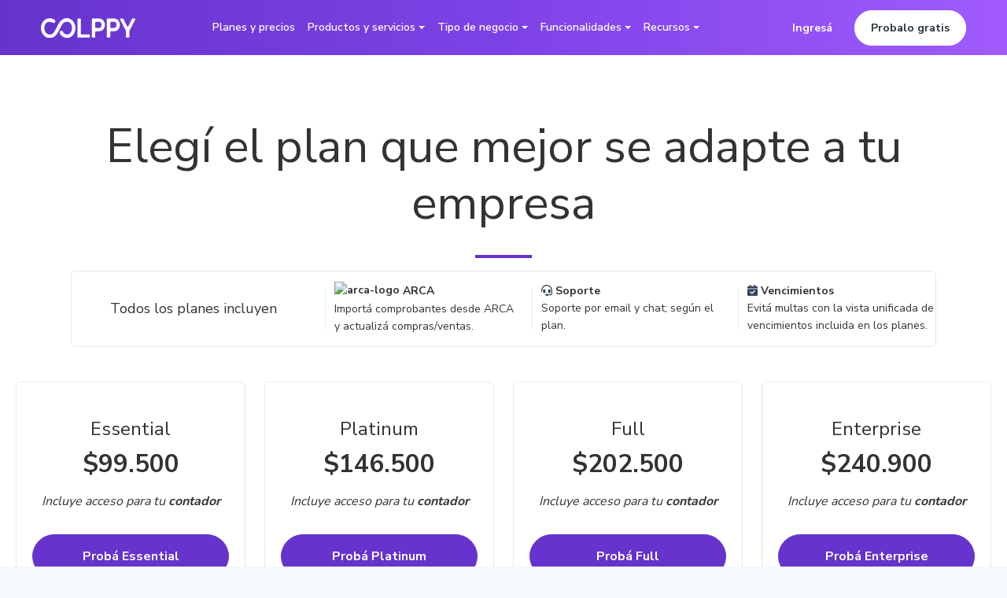

--- FILE ---
content_type: text/html; charset=UTF-8
request_url: https://colppy.com/planes-y-precios-pymes
body_size: 35349
content:
<!doctype html><html lang="es"><head>
    <meta charset="utf-8">
    <title>Planes y Precios para Empresas y Estudios Contables</title>
    <link rel="shortcut icon" href="https://colppy.com/hubfs/favicon.ico">
    <meta name="description" content="Descubre nuestros planes especializados para empresas en Colppy. Nuestros planes se adaptan a las necesidades de tu negocio.">
    
    
    
    
    
    
<meta name="viewport" content="width=device-width, initial-scale=1">

    
    <meta property="og:description" content="Descubre nuestros planes especializados para empresas en Colppy. Nuestros planes se adaptan a las necesidades de tu negocio.">
    <meta property="og:title" content="Planes y Precios para Empresas y Estudios Contables">
    <meta name="twitter:description" content="Descubre nuestros planes especializados para empresas en Colppy. Nuestros planes se adaptan a las necesidades de tu negocio.">
    <meta name="twitter:title" content="Planes y Precios para Empresas y Estudios Contables">

    

    
    <style>
a.cta_button{-moz-box-sizing:content-box !important;-webkit-box-sizing:content-box !important;box-sizing:content-box !important;vertical-align:middle}.hs-breadcrumb-menu{list-style-type:none;margin:0px 0px 0px 0px;padding:0px 0px 0px 0px}.hs-breadcrumb-menu-item{float:left;padding:10px 0px 10px 10px}.hs-breadcrumb-menu-divider:before{content:'›';padding-left:10px}.hs-featured-image-link{border:0}.hs-featured-image{float:right;margin:0 0 20px 20px;max-width:50%}@media (max-width: 568px){.hs-featured-image{float:none;margin:0;width:100%;max-width:100%}}.hs-screen-reader-text{clip:rect(1px, 1px, 1px, 1px);height:1px;overflow:hidden;position:absolute !important;width:1px}
</style>

<link rel="stylesheet" href="https://colppy.com/hubfs/hub_generated/template_assets/1/163111199387/1768510716302/template_main.min.css">
<link rel="stylesheet" href="https://colppy.com/hubfs/hub_generated/template_assets/1/163111106082/1768510717907/template_theme-overrides.css">
<link rel="stylesheet" href="https://colppy.com/hubfs/hub_generated/template_assets/1/163088619172/1768510717634/template_child.min.css">
<link rel="stylesheet" href="https://colppy.com/hubfs/hub_generated/module_assets/1/194492162331/1760562044494/module_colppy-navigation-global.min.css">

<style>
  
  #hs_cos_wrapper_nav_pymes .header-search-wrap { display:none; }

#hs_cos_wrapper_nav_pymes .saas-navigation-global-1 .btn-1,
#hs_cos_wrapper_nav_pymes .saas-navigation-global-1 .btn-2 {
  font-size:14px !important;
  font-weight:600;
}

#hs_cos_wrapper_nav_pymes .saas-navigation-global-1 { background-color:transparent; }

#hs_cos_wrapper_nav_pymes .saas-navigation-global-1.active { background-color:#fff; }

#hs_cos_wrapper_nav_pymes .saas-navigation-global-1.active .hs_cos_wrapper_type_logo a img {
  -webkit-filter:brightness(0%);
  filter:brightness(0%);
}

@media (max-width:1139px) {
  #hs_cos_wrapper_nav_pymes .saas-navigation-global-1 { background-color:#fff; }

  #hs_cos_wrapper_nav_pymes .saas-navigation-global-1.active { background-color:#fff; }

  #hs_cos_wrapper_nav_pymes .saas-navigation-global-1 .hs_cos_wrapper_type_logo a img {
    -webkit-filter:brightness(0%);
    filter:brightness(0%);
  }

  #hs_cos_wrapper_nav_pymes .saas-navigation-global-1.active .hs_cos_wrapper_type_logo a img {
    -webkit-filter:brightness(0%);
    filter:brightness(0%);
  }

  #hs_cos_wrapper_nav_pymes .saas-navigation-global-1 .mobile-trigger {
    color:#90a4ae;
    border:1px solid #90a4ae;
  }

  #hs_cos_wrapper_nav_pymes .saas-navigation-global-1 .mobile-trigger:hover,
  #hs_cos_wrapper_nav_pymes .mobile-open .saas-navigation-global-1 .mobile-trigger {
    color:#90a4ae;
    border:1px solid #90a4ae;
  }

  #hs_cos_wrapper_nav_pymes .saas-navigation-global-1 .btn-1:hover,
  #hs_cos_wrapper_nav_pymes .saas-navigation-global-1 .btn-2:hover {
    transform:none;
    box-shadow:none;
    font-size:16px;
    background:none;
    color:#222;
  }

  #hs_cos_wrapper_nav_pymes .saas-navigation-global-1 .btn-1 {
    padding:11px 20px;
    letter-spacing:2px;
  }

  #hs_cos_wrapper_nav_pymes .saas-navigation-global-1 .btn-2 {
    background-color:#fff;
    border-color:#fff;
    padding:11px 20px;
    letter-spacing:2px;
    color:#263238;
  }
}

@media (min-width:1140px) {
  #hs_cos_wrapper_nav_pymes .saas-navigation-global-1 .btn-1 {
    padding:11px 20px;
    letter-spacing:2px;
  }

  #hs_cos_wrapper_nav_pymes .saas-navigation-global-1 .btn-1:hover {}

  #hs_cos_wrapper_nav_pymes .saas-navigation-global-1.active .btn-1 {}

  #hs_cos_wrapper_nav_pymes .saas-navigation-global-1.active .btn-1:hover {}

  #hs_cos_wrapper_nav_pymes .saas-navigation-global-1 .btn-2 {
    background-color:#fff;
    border-color:#fff;
    padding:11px 20px;
    letter-spacing:2px;
    color:#263238;
  }

  #hs_cos_wrapper_nav_pymes .saas-navigation-global-1 .btn-2:hover {
    background-color:#fff;
    border-color:#fff;
    color:#263238;
  }

  #hs_cos_wrapper_nav_pymes .saas-navigation-global-1.active .btn-2 {
    background-color:#4e67eb;
    border-color:#4e67eb;
    color:#fff;
  }

  #hs_cos_wrapper_nav_pymes .saas-navigation-global-1.active .btn-2:hover {
    background-color:#4e67eb;
    border-color:#4e67eb;
    color:#fff;
  }
}

@media (min-width:1140px) {
  #hs_cos_wrapper_nav_pymes .nav-hub .page-width>.flex {
    display:grid !important;
    grid-template-columns:auto 1fr auto;
    align-items:center;
    gap:16px;
    margin:0 !important;
  }

  #hs_cos_wrapper_nav_pymes .nav-hub .page-width>.flex .col { padding:0 12px; }

  #hs_cos_wrapper_nav_pymes .nav-hub .col--logo { justify-self:start; }

  #hs_cos_wrapper_nav_pymes .nav-hub .col--nav {
    min-width:0;
    display:flex;
    justify-content:center;
    align-items:center;
  }

  #hs_cos_wrapper_nav_pymes .nav-hub .custom-menu-primary .hs-menu-wrapper { text-align:center !important; }

  #hs_cos_wrapper_nav_pymes .nav-hub .qb-nav .qb-primary {
    display:flex;
    justify-content:center !important;
    align-items:center;
    gap:2px;
  }

  #hs_cos_wrapper_nav_pymes .nav-hub .col--ctas {
    justify-self:end;
    display:flex;
    align-items:center;
    gap:8px;
  }
}

@media (max-width:1139px) {
  #hs_cos_wrapper_nav_pymes .nav-hub .page-width>.flex { display:block !important; }
}

@media (min-width:1140px) {
  #hs_cos_wrapper_nav_pymes .qb-backdrop {
    position:fixed;
    top:70px;
    left:0;
    right:0;
    bottom:0;
    background:rgba(0,0,0,.42);
    opacity:0;
    visibility:hidden;
    pointer-events:none;
    transition:opacity .2s ease;
    z-index:1000;
  }

  #hs_cos_wrapper_nav_pymes .qb-nav.is-open .qb-backdrop {
    opacity:1;
    visibility:visible;
    pointer-events:auto;
  }

  #hs_cos_wrapper_nav_pymes .qb-item.has-mega .qb-mega { z-index:1001; }

  #hs_cos_wrapper_nav_pymes .qb-item.open .qb-mega { display:block; }

  #hs_cos_wrapper_nav_pymes .qb-nav.is-open .qb-item.has-mega .qb-mega { display:none; }

  #hs_cos_wrapper_nav_pymes .qb-nav.is-open .qb-item.open .qb-mega { display:block; }
}

@media (min-width:1140px) {
  #hs_cos_wrapper_nav_pymes .qb-item.has-mega:hover .qb-mega,
  #hs_cos_wrapper_nav_pymes .qb-item:focus-within .qb-mega { display:block; }

  #hs_cos_wrapper_nav_pymes .qb-nav.is-open .qb-backdrop {
    opacity:1;
    visibility:visible;
    pointer-events:auto;
  }

  #hs_cos_wrapper_nav_pymes .qb-nav.is-hovering .qb-backdrop {
    opacity:1;
    visibility:visible;
    pointer-events:none;
  }

  #hs_cos_wrapper_nav_pymes .qb-nav:has(.qb-item.has-mega:hover) .qb-backdrop {
    opacity:1;
    visibility:visible;
    pointer-events:none;
  }
}

@media (min-width:1140px) {
  #hs_cos_wrapper_nav_pymes .qb-nav.no-hover .qb-item.has-mega:hover .qb-mega { display:none !important; }

  #hs_cos_wrapper_nav_pymes .qb-nav.no-hover .qb-backdrop {
    opacity:0;
    visibility:hidden;
    pointer-events:none;
  }
}

</style>

<link rel="stylesheet" href="https://colppy.com/hubfs/hub_generated/module_assets/1/191998173453/1764864200984/module_Pricing_tooltip_popup.min.css">

<style>
  #hs_cos_wrapper_widget_1751376282661 .saas-pricing-body-4 .sub-heading,
#hs_cos_wrapper_widget_1751376282661 .saas-pricing-body-4 .sub-heading * {}

#hs_cos_wrapper_widget_1751376282661 .saas-pricing-body-4 .sub-heading a {}

#hs_cos_wrapper_widget_1751376282661 .saas-pricing-body-4 .sub-heading a:hover {}

#hs_cos_wrapper_widget_1751376282661 .saas-pricing-body-4 .content {}

#hs_cos_wrapper_widget_1751376282661 .saas-pricing-body-4 .form-switch {}

#hs_cos_wrapper_widget_1751376282661 .saas-pricing-body-4 .form-switch input+i,
#hs_cos_wrapper_widget_1751376282661 .saas-pricing-body-4 .form-switch input:checked+i {
  background-color:#6633CC;
  border-color:#6633CC;
}

#hs_cos_wrapper_widget_1751376282661 .saas-pricing-body-4 .pricingtable ul.popular { background-color:#6633CC; }

</style>

<link rel="stylesheet" href="https://colppy.com/hubfs/hub_generated/module_assets/1/163111106138/1753109230827/module_saas-pricing-body-4.min.css">

<style>
  #hs_cos_wrapper_module_17647062240606 .saas-pricing-body-4 .sub-heading,
#hs_cos_wrapper_module_17647062240606 .saas-pricing-body-4 .sub-heading * {}

#hs_cos_wrapper_module_17647062240606 .saas-pricing-body-4 .sub-heading a {}

#hs_cos_wrapper_module_17647062240606 .saas-pricing-body-4 .sub-heading a:hover {}

#hs_cos_wrapper_module_17647062240606 .saas-pricing-body-4 .content {}

#hs_cos_wrapper_module_17647062240606 .saas-pricing-body-4 .form-switch {}

#hs_cos_wrapper_module_17647062240606 .saas-pricing-body-4 .form-switch input+i,
#hs_cos_wrapper_module_17647062240606 .saas-pricing-body-4 .form-switch input:checked+i {
  background-color:#6633CC;
  border-color:#6633CC;
}

#hs_cos_wrapper_module_17647062240606 .saas-pricing-body-4 .pricingtable ul.popular { background-color:#6633CC; }

</style>

<link rel="stylesheet" href="https://colppy.com/hubfs/hub_generated/module_assets/1/163111199504/1743638773644/module_saas-accordion-body-1.min.css">

<style>
  
</style>

<link rel="stylesheet" href="https://colppy.com/hubfs/hub_generated/module_assets/1/163112063881/1743638787918/module_saas-navigation-global-2.min.css">
<style>
  @font-face {
    font-family: "Nunito Sans";
    font-weight: 600;
    font-style: normal;
    font-display: swap;
    src: url("/_hcms/googlefonts/Nunito_Sans/600.woff2") format("woff2"), url("/_hcms/googlefonts/Nunito_Sans/600.woff") format("woff");
  }
  @font-face {
    font-family: "Nunito Sans";
    font-weight: 400;
    font-style: normal;
    font-display: swap;
    src: url("/_hcms/googlefonts/Nunito_Sans/regular.woff2") format("woff2"), url("/_hcms/googlefonts/Nunito_Sans/regular.woff") format("woff");
  }
  @font-face {
    font-family: "Nunito Sans";
    font-weight: 700;
    font-style: normal;
    font-display: swap;
    src: url("/_hcms/googlefonts/Nunito_Sans/700.woff2") format("woff2"), url("/_hcms/googlefonts/Nunito_Sans/700.woff") format("woff");
  }
</style>

<!-- Editor Styles -->
<style id="hs_editor_style" type="text/css">
#hs_cos_wrapper_widget_1750354563708  { display: block !important; padding-top: 50px !important }
#hs_cos_wrapper_module_17647062240607  { display: block !important; padding-top: 20px !important }
#hs_cos_wrapper_module_17647062240609  { display: block !important; padding-top: 40px !important }
#hs_cos_wrapper_module_1750696141641  { display: block !important; padding-top: 0px !important }
#hs_cos_wrapper_widget_1750354563708  { display: block !important; padding-top: 50px !important }
#hs_cos_wrapper_module_17647062240607  { display: block !important; padding-top: 20px !important }
#hs_cos_wrapper_module_17647062240609  { display: block !important; padding-top: 40px !important }
#hs_cos_wrapper_module_1750696141641  { display: block !important; padding-top: 0px !important }
.dnd_area-row-0-max-width-section-centering > .row-fluid {
  max-width: 1270px !important;
  margin-left: auto !important;
  margin-right: auto !important;
}
.dnd_area-row-2-max-width-section-centering > .row-fluid {
  max-width: 1000px !important;
  margin-left: auto !important;
  margin-right: auto !important;
}
.module_17506961416415-flexbox-positioning {
  display: -ms-flexbox !important;
  -ms-flex-direction: column !important;
  -ms-flex-align: center !important;
  -ms-flex-pack: start;
  display: flex !important;
  flex-direction: column !important;
  align-items: center !important;
  justify-content: flex-start;
}
.module_17506961416415-flexbox-positioning > div {
  max-width: 100%;
  flex-shrink: 0 !important;
}
/* HubSpot Non-stacked Media Query Styles */
@media (min-width:768px) {
  .dnd_area-row-2-vertical-alignment > .row-fluid {
    display: -ms-flexbox !important;
    -ms-flex-direction: row;
    display: flex !important;
    flex-direction: row;
  }
  .cell_17506961416402-vertical-alignment {
    display: -ms-flexbox !important;
    -ms-flex-direction: column !important;
    -ms-flex-pack: center !important;
    display: flex !important;
    flex-direction: column !important;
    justify-content: center !important;
  }
  .cell_17506961416402-vertical-alignment > div {
    flex-shrink: 0 !important;
  }
  .cell_17506961416402-row-0-vertical-alignment > .row-fluid {
    display: -ms-flexbox !important;
    -ms-flex-direction: row;
    display: flex !important;
    flex-direction: row;
  }
  .cell_17506961416413-vertical-alignment {
    display: -ms-flexbox !important;
    -ms-flex-direction: column !important;
    -ms-flex-pack: center !important;
    display: flex !important;
    flex-direction: column !important;
    justify-content: center !important;
  }
  .cell_17506961416413-vertical-alignment > div {
    flex-shrink: 0 !important;
  }
  .cell_1750696141640-vertical-alignment {
    display: -ms-flexbox !important;
    -ms-flex-direction: column !important;
    -ms-flex-pack: center !important;
    display: flex !important;
    flex-direction: column !important;
    justify-content: center !important;
  }
  .cell_1750696141640-vertical-alignment > div {
    flex-shrink: 0 !important;
  }
}
/* HubSpot Styles (default) */
.dnd_area-row-0-padding {
  padding-top: 100px !important;
  padding-bottom: 50px !important;
}
.dnd_area-row-0-background-layers {
  background-image: linear-gradient(rgba(255, 255, 255, 1), rgba(255, 255, 255, 1)) !important;
  background-position: left top !important;
  background-size: auto !important;
  background-repeat: no-repeat !important;
}
.dnd_area-row-1-padding {
  padding-top: 100px !important;
  padding-bottom: 50px !important;
}
.dnd_area-row-1-background-layers {
  background-image: linear-gradient(rgba(255, 255, 255, 1), rgba(255, 255, 255, 1)) !important;
  background-position: left top !important;
  background-size: auto !important;
  background-repeat: no-repeat !important;
}
.dnd_area-row-2-padding {
  padding-top: 20px !important;
  padding-bottom: 0px !important;
  padding-left: 20px !important;
  padding-right: 20px !important;
}
.dnd_area-row-2-background-layers {
  background-image: linear-gradient(to bottom right, rgba(53, 28, 117, 1), rgba(124, 62, 249, 1)) !important;
  background-position: left top !important;
  background-size: auto !important;
  background-repeat: no-repeat !important;
}
/* HubSpot Styles (mobile) */
@media (max-width: 767px) {
  .dnd_area-row-2-padding {
    padding-top: 100px !important;
    padding-bottom: 100px !important;
  }
  .widget_1750354563708-hidden {
    display: none !important;
  }
}
</style>
    

    
<!--  Added by GoogleAnalytics4 integration -->
<script>
var _hsp = window._hsp = window._hsp || [];
window.dataLayer = window.dataLayer || [];
function gtag(){dataLayer.push(arguments);}

var useGoogleConsentModeV2 = true;
var waitForUpdateMillis = 1000;


if (!window._hsGoogleConsentRunOnce) {
  window._hsGoogleConsentRunOnce = true;

  gtag('consent', 'default', {
    'ad_storage': 'denied',
    'analytics_storage': 'denied',
    'ad_user_data': 'denied',
    'ad_personalization': 'denied',
    'wait_for_update': waitForUpdateMillis
  });

  if (useGoogleConsentModeV2) {
    _hsp.push(['useGoogleConsentModeV2'])
  } else {
    _hsp.push(['addPrivacyConsentListener', function(consent){
      var hasAnalyticsConsent = consent && (consent.allowed || (consent.categories && consent.categories.analytics));
      var hasAdsConsent = consent && (consent.allowed || (consent.categories && consent.categories.advertisement));

      gtag('consent', 'update', {
        'ad_storage': hasAdsConsent ? 'granted' : 'denied',
        'analytics_storage': hasAnalyticsConsent ? 'granted' : 'denied',
        'ad_user_data': hasAdsConsent ? 'granted' : 'denied',
        'ad_personalization': hasAdsConsent ? 'granted' : 'denied'
      });
    }]);
  }
}

gtag('js', new Date());
gtag('set', 'developer_id.dZTQ1Zm', true);
gtag('config', 'G-TDL4R0Q5MX');
</script>
<script async src="https://www.googletagmanager.com/gtag/js?id=G-TDL4R0Q5MX"></script>

<!-- /Added by GoogleAnalytics4 integration -->

    <link rel="canonical" href="https://colppy.com/planes-y-precios-pymes">

<!-- Google Tag Manager -->
<script>(function(w,d,s,l,i){w[l]=w[l]||[];w[l].push({'gtm.start':
new Date().getTime(),event:'gtm.js'});var f=d.getElementsByTagName(s)[0],
j=d.createElement(s),dl=l!='dataLayer'?'&l='+l:'';j.async=true;j.src=
'https://www.googletagmanager.com/gtm.js?id='+i+dl;f.parentNode.insertBefore(j,f);
})(window,document,'script','dataLayer','GTM-TRBKKZ2P');</script>
<!-- End Google Tag Manager -->

<script src="https://analytics.ahrefs.com/analytics.js" data-key="CSM9YIJN7zqSnh5G9vDLCA" async></script>

<meta name="viewport" content="width=device-width, user-scalable=no">


<style>
  /**************************** Botón ****************************/ 
    .saas-btn {
    position: relative;
    box-sizing: border-box;
    background-color: #6633CC;
    border-radius: 300px;
    letter-spacing: 0 !important;
    border: 1px solid #6633CC;
    padding: 15px 35px;
    font-family: Nunito Sans;
    font-weight: normal;
    font-size: 16px;
    color: #fff;
    cursor: pointer;
    -webkit-appearance: none;
    text-decoration: none;
    display: inline-block;
    text-align: center;
    vertical-align: middle;
    -webkit-user-select: none;
    -moz-user-select: none;
    -ms-user-select: none;
    user-select: none;
    line-height: 1.5;
    -webkit-transition: all 200ms ease;
    transition: all 200ms ease;
    letter-spacing: 1px;
    outline: 0;
    top:0;
  }
  .saas-btn.btn-link {
    background: transparent;
    color: white;
    border: 0;
  }
  .saas-btn.btn-secondary {
    background-color: #F6C94E;
    color: #1e1e1e;
  }

  .saas-btn:hover {
    color: #fff;
  }

  .saas-btn.btn-outlined {
    background: transparent;
    border: 2px solid #6633CC;
    color: #6633CC;
    margin: 0 0 0 15px !important;
  }
  
  .dual-cta {
    margin: 15px 0;
  }
  .saas-btn:hover {
    top: -3px;
  }
  
  .btn-outlined {
    display: block-inline;
    font-weight: bold;
    border-radius: 41px;
    border: 1px solid #6633cc;
    color: #6633CC;
    margin-top: 30px !important;
    padding-bottom: 15px !important;
    padding-left: 25px !important;
    padding-right: 25px !important;
    padding-top: 15px !important;
  }
  
    .btn-outlined-sm {
    display: block-inline;
    font-weight: bold;
    font-size: 14px;
    border-radius: 41px;
    border: 1px solid #6633cc;
    color: #6633CC;
    margin-top: 30px !important;
    padding-bottom: 5px !important;
    padding-left: 15px !important;
    padding-right: 15px !important;
    padding-top: 5px !important;
  }
  
  .btn-medium-default {
    background: #6633cc;
    color: #fff;
    padding: 10px 15px;
    border-radius: 100px;
    font-size: 16px;
  }
  .btn-medium-default:hover,
  .btn-medium-default:active,
  .btn-medium-default:visited {
    color: #fff;
  }
  .saas-navigation-global-2 a:hover {
    color: #ffffff !important;
  }
  /**************************** Menu ****************************/ 
  .saas-navigation-global-1 .custom-menu-primary .hs-menu-wrapper>ul li a,
  .saas-navigation-global-1 .hs-menu-wrapper.hs-menu-flow-horizontal>ul li.hs-item-has-children ul.hs-menu-children-wrapper li a {
  letter-spacing: 0px !important;
  font-size: 16px;
  }
  
  #hs_cos_wrapper_navigation-primary-light-v1 .saas-navigation-global-1 .btn-1 {
   font-weight: 900;
   background: none;
   border: none;
  }
  #hs_cos_wrapper_navigation-primary-light-v1 .saas-navigation-global-1.active .btn-1 {
    color: black;
  }
  @media (max-width: 720px) {
    #hs_cos_wrapper_navigation-primary-light-v1 .saas-navigation-global-1 .btn-1 {
      color:black;
    }    
  }
  .header-container .saas-navigation-global-1 .hs-menu-wrapper.hs-menu-flow-horizontal>ul li.hs-menu-depth-1.hs-item-has-children>ul li a:hover {
   color: #3A3A3A;
   background: #F6C94E;
   font-weight: bold;
  }
  /**************************** Página de Solución para contadores ****************************/  
  .saas-testimonials-body-2 .customer-testimonial .slide .slide-inner {
  padding: 30px 60px 10px 40px;
  }
  .saas-testimonials-body-2 .customer-testimonial .slide .quote-name,
  .saas-testimonials-body-2 .customer-testimonial .slide .quote-name *,
  .saas-module .cta_button,
  .saas-module #cta .saas-btn, 
  .saas-module #cta .cta_button,
  .saas-module .saas-btn, .saas-module .simple a {
    font-size: 16px !important;
    letter-spacing: 0 !important;
    font-weight: bold !important;
  }
  /**************************** Boton WA ****************************/  
  .btn-float-wa {
    position: fixed;
    z-index: 999;
    bottom: 20px;
    right: 20px;
    visibility: hidden;
  }

  .btn-float-wa img {
    height: auto;
    max-width: 100%;
    width: 48px;
    height: 48px;
  }
  
/**************************** Logo Menú ****************************/  
  
 
  
 /**************************** Preview de articulos Blog en módulos ****************************/

  .saas-resources-body-1.articulos-interesantes-blog-imagen .flex .col.content .image img {
    width: 100% !important;
    height: 100% !important;
  }

  
/**************************** Switch de Planes ****************************/
  
  .saas-pricing-body-1 .nav-tabs {
    background-color: #e4e4e4 !important;
  }

  .saas-pricing-body-1 .nav-tabs > li > a {
    font-size: 14px !important;
    color: #3A3A3A;
  }
  /**************************** Planes ****************************/
  .saas-pricing-body-1 .pricing-card .simple a {
      display: block !important;
      background: transparent !important;
      border: 1px solid #6633CC !important;
      color: #6633CC !important;
  }
  .saas-pricing-body-1 .pricing-card .simple a:hover {
    background: #6633CC !important;
    color: white !important;
  }
  
  .saas-pricing-body-1 .pricing-card-flex .pricing-card.most-popular .most-popular-label {
  color: white;
    background-color: #9fa5e6;
    right: 50%;
    top: -12px;
    margin-right: -80px;
  }
  
  .pricing-card-features {
  border-top: 1px solid #eee !important;
    padding: 7px 0px;
    margin-bottom: 0;
    line-height: normal;
    font-size: 12px;
  }
  .saas-pricing-body-1 .pricing-card .simple a {
    letter-spacing: 0px !important;
    font-size: 14px !important;
  }

  .saas-module .tagline {
    font-weight: 900;
    letter-spacing: 0px;
    font-size: 18px;
    padding: 0;
    margin-bottom: 0;
  }
  
  
/**************************** Borde blanco footer  ****************************/
  
  .saas-navigation-global-2 .border-bottom,
  .saas-navigation-global-2 .border-top {
      height:0 !important;
  }
/**************************** Media Query ****************************/

  @media (max-width: 1024px) {
    #hs_cos_wrapper_navigation-primary-light-v1 .saas-navigation-global-1 .hs_cos_wrapper_type_logo a img {
      -webkit-filter: none !important;
      filter: none !important;
    }
}
  .saas-pricing-body-1 .pricing-card-flex .pricing-card .pricing-card-wrapper {
    padding: 40px 20px;
  }

  .saas-pricing-body-1 .pricing-card-flex .pricing-card {
    border-radius: 15px;
    margin: 4px;
  }
  .saas-pricing-body-1 .nav-tabs > li > a {
   padding: 5px 10px; 
    font-size: 12px !important;
  }

/**************************** Boton PLanes ****************************/
  
   .saas-pricing-body-1 .simple {
    margin-top: 15px;
    width: 100%;
  }
  .saas-pricing-body-1 .pricing-card .simple a {
    display: block !important;
  }
  .saas-pricing-body-* .pricingtable li.features-item {
  text-transform: inherit;
    border-top: 1px solid #ddd;
    padding: 5px 0;
}  }
  
   .titulo-sueldos {
    font-size: 16px !important;
    font-weight: bold;
    line-height: 21px !important;
    display: inline-block;
  }
  
  .no-padding-prices .page-width {
    padding: 0 !important;
  }
  .saas-pricing-body-1 .nav-tabs {
    margin-bottom: 20px;
    margin-left: 8px;
  }
  .saas-pricing-body-1 .pricing-card-flex .pricing-card .pricing-card-price {
    font-size: 160%;
  }
  .saas-pricing-body-1 .pricing-card-flex .pricing-card .pricing-card-wrapper {
    padding: 20px !important;
  }
  .saas-accordion-body-1 .panel-default>.panel-heading {
  padding: 15px 0px;
  }
  
  .saas-navigation-global-2 svg {
    fill: white !important;
  }

  #hs_cos_wrapper_navigation-primary-light-v1 .saas-navigation-global-1 .mobile-trigger {
    border: 0 !important;
  }

  @media (max-width: 767px) {
  .saas-resources-body-1 .flex .col.content .card-col {
      max-width: 50% !important;
    }
     .saas-pricing-body-4 .btn-features-in-tablet, .saas-pricing-body-4 .popular .btn-features-in-tablet { 
    width: 100%;
    }
  }
  .dnd-section .dnd-column {
	flex-direction: column;
  }
  
  @media (min-width: 540px) {
    #pastillas-sueldos {
      margin-right: -40px;
    }
    .dnd-section .dnd-column {
      flex-direction: column;
    }
  }
  
  @media (max-width: 540px) {
    .btn-float-wa {
      visibility: visible;
    }
    .dual-cta .saas-btn.btn-2 {
      width: 100%;
      margin: 15px 0 !important;
    }
    .dual-cta .saas-btn.btn-outlined.btn-2 {
      width: 100%;
    }
    .intercom-lightweight-app {
      display: none;
    }
  }
  .cta_button:hover, .saas-module #cta .saas-btn:hover, .saas-module #cta .cta_button:hover, .saas-module .saas-btn:hover, .saas-module .simple a:hover {
    -webkit-transform: translate(0px, 0px) !important;
    -ms-transform: translate(0px, 0px) !important;
    transform: translate(0px, 0px) !important;  
  }
  
  /* Article blog related */
  .saas-blog-post-related-posts-body-1 .flex .col .post-featured-image {
    background-size: contain !important;
  }
  .saas-blog-post-related-posts-body-1 .flex .col .post-body-wrap {
  	background: white !important; 
  }
  .saas-blog-post-related-posts-body-1 .post-topic a {
	padding: 5px 10px !important;
    scale: 0.7;
    background: #6633CC;
    border: 0;
  }
  .post-title h3 {
  font-size: 16px;
  }
  .post-content p span,
  .saas-accordion-body-1 .panel-title>a,
  .saas-accordion-body-1 .panel-default>.panel-heading+.panel-collapse>.panel-body {
  	font-size: 14px !important;
  }
  .saas-accordion-body-1 .panel-body .content {
  	color: #1e1e1e;
  }
  .saas-navigation-global-2 {
  	background-color: #26134d;
  }
  #btn-border-white {
  	border: 1px solid white !important;
    color: white ! important;
  }
  #btn_white {
  	border: 1px solid white !important;
    background-color: #fff;
    border-color: #fff;
    color: #263238;
  }
</style>
<meta property="og:url" content="https://colppy.com/planes-y-precios-pymes">
<meta name="twitter:card" content="summary">
<meta http-equiv="content-language" content="es">





<style>
  .saas-pricing-body-4 .pricingtable ul {
    display: block;
    height: 100%;
  }
  .saas-pricing-body-4 .btn-features-in-tablet,
   .saas-pricing-body-4 .popular .btn-features-in-tablet {
    color: rgba(0, 0, 0, 0.5);
    letter-spacing: 0;
  }
  
  .saas-pricing-body-4 .pricingtable__head {
    font-weight: 400;
  }
  .saas-pricing-body-4 .pricingtable li.features-title {
    justify-content: left;
  }
  
  .saas-tabs-body-1 .tablist li.active a,
  .saas-pricing-body-4 .pricingtable ul.popular li,
  .saas-pricing-body-2 .nav-tabs>li>a {
    color: #1a0d33 !important;
  }
    .saas-pricing-body-4 .pricingtable ul.popular li.pricing-tag {
    color: #ffb100 !important;
  }
  .saas-pricing-body-4 .pricingtable li.features-title {
    text-transform: none;
    border-top: 1px dashed #ccc;
    margin-top: 25px;
    padding-top: 15px;
  }
  .saas-pricing-body-4 .pricingtable li.features-item {
    text-transform: none;
    display: list-item;
  }
  .saas-pricing-body-4 .pricingtable li {
    justify-content: center;
  }
  
  .saas-pricing-body-4 .pricingtable-text {
    border-bottom: none;
    line-height: 1.5;
    margin-bottom: 10px !important;
    padding-bottom: 0 !important;
    text-align: left;
  }
  .saas-pricing-body-4 .pricingtable ul,
  #hs_cos_wrapper_widget_1746041556461 .saas-pricing-body-4 .pricingtable ul.popular,
  #hs_cos_wrapper_module_1750257480006 .saas-pricing-body-4 .pricingtable ul.popular{
    background: white;
  }
 .saas-tabs-body-1 .tablist li.active a, .saas-pricing-body-4 .pricingtable ul.popular li,  .saas-pricing-body-2 .nav-tabs>li>a {
    color: #686c73;
  }
  .saas-tabs-body-1 .tablist li.active a strong,
  .saas-pricing-body-4 .pricingtable ul.popular li strong,
  .saas-pricing-body-2 .nav-tabs>li>a strong,
  .saas-pricing-body-4 .pricingtable li.features-item strong {
       color: #1a0d33;
  }
  
  .saas-pricing-body-4 .pricingtable .popular {
    -webkit-transform: scale(1);
    transform: scale(1) !important;
  }
  .saas-pricing-body-4 .pricing-tag {
    color: #ffb100 !important;
    background: #1a0d33;
  }
  .saas-pricing-body-4 .popular .pricingtable__btn a {
    background: #6633cc;
    color: white;
  }
  #custom-banner .sub-heading {
	background: #1a0d33;
    padding: 10px 0;
    border-radius: 100px;
  }
  .saas-pricing-body-4 .slideToggle {
    visibility: hidden;
  }
  .saas-accordion-body-1 .page-width,
  .saas-accordion-body-1 .panel-body .content {
    padding: 0;
  }
  .saas-pricing-body-4 .popular .pricingtable__btn a:hover {
    color: white !important;
  }
  #hs_cos_wrapper_module_17531059479555 .saas-pricing-body-4 .pricingtable ul.popular {
    background: #fff;
  }
.badge-new {
  /* tamaño */
  width: 36px;
  height: 16px;

  /* color de fondo y texto */
  background: #e42121;        /* rojo */
  color: #ffffff;
  font-weight: 700;
  text-transform: uppercase;

  /* centrado del texto */
  display: inline-flex;
  align-items: center;
  justify-content: center;
  text-align: center;
  border-radius: 15px;
margin-right: 8px;
  position: relative;
  top: -2px;
  /* pequeño suavizado */
  box-shadow: 0 2px 6px rgba(0,0,0,0.25);
}

.badge-new span {
  line-height: 1;
  font-size: 8px;
  font-weight: bold;
}
  .saas-pricing-body-4 .pricingtable ul.popular {
    background: #fff !important;
  }
</style>

  <meta name="generator" content="HubSpot"></head>
  <body data-spy="scroll" data-target="#myNavbar" data-offset="95">
    <div class="body-wrapper   hs-content-id-191991812721 hs-site-page page ">
      <header class="header-container-wrapper">
        <div class="header-container"> 
          
  <div data-global-resource-path="Colppy SaaS Child/templates/partials/nav-pymes.html"><div id="hs_cos_wrapper_nav_pymes" class="hs_cos_wrapper hs_cos_wrapper_widget hs_cos_wrapper_type_module" style="" data-hs-cos-general-type="widget" data-hs-cos-type="module">




<div class="saas-navigation-global-1 nav-hub" id="saas-navigation-global-1" data-variant="A">
  <div class="page-width">
    <div class="flex">

      <!-- COLUMNA 1: LOGO -->
      <div class="col col--logo">
        <span id="hs_cos_wrapper_nav_pymes_" class="hs_cos_wrapper hs_cos_wrapper_widget hs_cos_wrapper_type_logo" style="" data-hs-cos-general-type="widget" data-hs-cos-type="logo"><a href="https://colppy.com?hsLang=es" id="hs-link-nav_pymes_" style="border-width:0px;border:0px;"><img src="https://colppy.com/hubfs/Sistema%20de%20gesti%C3%B3n%20contable.svg" class="hs-image-widget " height="25" style="height: auto;width:120px;border-width:0px;border:0px;" width="120" alt="Logo Colppy" title="Logo Colppy"></a></span>
      </div>

      <!-- COLUMNA 2: MENÚ ROBUSTO -->
      <div class="col col--nav">
        <!-- Botón hamburguesa (mobile) -->
        <div class="mobile-trigger" id="mobile-menu-toggle" aria-controls="primaryNav" aria-expanded="false" role="button" data-mp-level="cta" data-mp-id="mobile-menu-toggle">
          <span id="hs_cos_wrapper_nav_pymes_" class="hs_cos_wrapper hs_cos_wrapper_widget hs_cos_wrapper_type_icon" style="" data-hs-cos-general-type="widget" data-hs-cos-type="icon"><svg version="1.0" xmlns="http://www.w3.org/2000/svg" viewbox="0 0 448 512" width="18" height="18" aria-hidden="true"><g id="bars1_layer"><path d="M16 132h416c8.837 0 16-7.163 16-16V76c0-8.837-7.163-16-16-16H16C7.163 60 0 67.163 0 76v40c0 8.837 7.163 16 16 16zm0 160h416c8.837 0 16-7.163 16-16v-40c0-8.837-7.163-16-16-16H16c-8.837 0-16 7.163-16 16v40c0 8.837 7.163 16 16 16zm0 160h416c8.837 0 16-7.163 16-16v-40c0-8.837-7.163-16-16-16H16c-8.837 0-16 7.163-16 16v40c0 8.837 7.163 16 16 16z" /></g></svg></span>
          <span id="hs_cos_wrapper_nav_pymes_" class="hs_cos_wrapper hs_cos_wrapper_widget hs_cos_wrapper_type_icon" style="" data-hs-cos-general-type="widget" data-hs-cos-type="icon"><svg version="1.0" xmlns="http://www.w3.org/2000/svg" viewbox="0 0 384 512" width="18" height="18" aria-hidden="true"><g id="times2_layer"><path d="M323.1 441l53.9-53.9c9.4-9.4 9.4-24.5 0-33.9L279.8 256l97.2-97.2c9.4-9.4 9.4-24.5 0-33.9L323.1 71c-9.4-9.4-24.5-9.4-33.9 0L192 168.2 94.8 71c-9.4-9.4-24.5-9.4-33.9 0L7 124.9c-9.4 9.4-9.4 24.5 0 33.9l97.2 97.2L7 353.2c-9.4 9.4-9.4 24.5 0 33.9L60.9 441c9.4 9.4 24.5 9.4 33.9 0l97.2-97.2 97.2 97.2c9.3 9.3 24.5 9.3 33.9 0z" /></g></svg></span>
        </div>

        <!-- Menú principal -->
        <div class="custom-menu-primary" id="primaryNav">

          
          <div class="hs-default-nav" data-mp-section="Mobile Hub">
            <span id="hs_cos_wrapper_nav_pymes_" class="hs_cos_wrapper hs_cos_wrapper_widget hs_cos_wrapper_type_menu" style="" data-hs-cos-general-type="widget" data-hs-cos-type="menu"><div id="hs_menu_wrapper_nav_pymes_" class="hs-menu-wrapper active-branch flyouts hs-menu-flow-horizontal" role="navigation" data-sitemap-name="default" data-menu-id="194501459367" aria-label="Navigation Menu">
 <ul role="menu" class="active-branch">
  <li class="hs-menu-item hs-menu-depth-1 active active-branch" role="none"><a href="https://colppy.com/planes-y-precios-pymes" role="menuitem">Planes y precios</a></li>
  <li class="hs-menu-item hs-menu-depth-1 hs-item-has-children" role="none"><a href="javascript:;" aria-haspopup="true" aria-expanded="false" role="menuitem">Productos y servicios </a>
   <ul role="menu" class="hs-menu-children-wrapper">
    <li class="hs-menu-item hs-menu-depth-2 hs-item-has-children" role="none"><a href="javascript:;" role="menuitem">Manejo de dinero</a>
     <ul role="menu" class="hs-menu-children-wrapper">
      <li class="hs-menu-item hs-menu-depth-3" role="none"><a href="https://colppy.com/facturacion-electronica" role="menuitem">Facturación electrónica</a></li>
      <li class="hs-menu-item hs-menu-depth-3" role="none"><a href="https://colppy.com/gestion-de-tesoreria-multimoneda" role="menuitem">Flujo de dinero</a></li>
      <li class="hs-menu-item hs-menu-depth-3" role="none"><a href="https://colppy.com/ajuste-por-inflacion-pymes" role="menuitem">Ajuste por inflación</a></li>
      <li class="hs-menu-item hs-menu-depth-3" role="none"><a href="https://colppy.com/nuevo-dashboard/tablero-de-control" role="menuitem">Reportes instantáneos</a></li>
     </ul></li>
    <li class="hs-menu-item hs-menu-depth-2 hs-item-has-children" role="none"><a href="javascript:;" role="menuitem">Manejo de clientes</a>
     <ul role="menu" class="hs-menu-children-wrapper">
      <li class="hs-menu-item hs-menu-depth-3" role="none"><a href="https://integraciones.colppy.com/solucion-e-sueldos" role="menuitem">Liquidación de sueldos</a></li>
      <li class="hs-menu-item hs-menu-depth-3" role="none"><a href="https://integraciones.colppy.com/e-sueldos-recursos-humanos" role="menuitem">Gestión de recursos humanos</a></li>
      <li class="hs-menu-item hs-menu-depth-3" role="none"><a href="https://colppy.com/gestion-clientes-proveedores" role="menuitem">Gestión de clientes y proveedores</a></li>
     </ul></li>
    <li class="hs-menu-item hs-menu-depth-2 hs-item-has-children" role="none"><a href="javascript:;" role="menuitem">Manejo de cuenta</a>
     <ul role="menu" class="hs-menu-children-wrapper">
      <li class="hs-menu-item hs-menu-depth-3" role="none"><a href="https://integraciones.colppy.com/facturacion-con-mercado-pago" role="menuitem">Facturación con Mercado Pago</a></li>
      <li class="hs-menu-item hs-menu-depth-3" role="none"><a href="https://integraciones.colppy.com/solucion-flowint" role="menuitem">Control de stock</a></li>
      <li class="hs-menu-item hs-menu-depth-3" role="none"><a href="https://colppy.com/sistema-de-gestion-para-pymes" role="menuitem">Control contable</a></li>
     </ul></li>
   </ul></li>
  <li class="hs-menu-item hs-menu-depth-1 hs-item-has-children" role="none"><a href="javascript:;" aria-haspopup="true" aria-expanded="false" role="menuitem">Tipo de negocio</a>
   <ul role="menu" class="hs-menu-children-wrapper">
    <li class="hs-menu-item hs-menu-depth-2 hs-item-has-children" role="none"><a href="javascript:;" role="menuitem">Industria</a>
     <ul role="menu" class="hs-menu-children-wrapper">
      <li class="hs-menu-item hs-menu-depth-3" role="none"><a href="https://colppy.com/software-para-estudios-contables" role="menuitem">Estudio contable</a></li>
      <li class="hs-menu-item hs-menu-depth-3" role="none"><a href="https://colppy.com/sistema-de-gestion-para-contadores" role="menuitem">Servicios profesionales</a></li>
     </ul></li>
    <li class="hs-menu-item hs-menu-depth-2 hs-item-has-children" role="none"><a href="javascript:;" role="menuitem">Etapa del negocio</a>
     <ul role="menu" class="hs-menu-children-wrapper">
      <li class="hs-menu-item hs-menu-depth-3" role="none"><a href="https://colppy.com/industrias/startups" role="menuitem">Nuevas empresas</a></li>
      <li class="hs-menu-item hs-menu-depth-3" role="none"><a href="https://colppy.com/sistema-de-gestion-para-pymes" role="menuitem">Pequeñas empresas</a></li>
     </ul></li>
   </ul></li>
  <li class="hs-menu-item hs-menu-depth-1 hs-item-has-children" role="none"><a href="javascript:;" aria-haspopup="true" aria-expanded="false" role="menuitem">Funcionalidades</a>
   <ul role="menu" class="hs-menu-children-wrapper">
    <li class="hs-menu-item hs-menu-depth-2 hs-item-has-children" role="none"><a href="javascript:;" role="menuitem">Top de funcionalidades</a>
     <ul role="menu" class="hs-menu-children-wrapper">
      <li class="hs-menu-item hs-menu-depth-3" role="none"><a href="https://colppy.com/facturacion-electronica" role="menuitem">Facturación electrónica</a></li>
      <li class="hs-menu-item hs-menu-depth-3" role="none"><a href="https://colppy.com/sincronizacion-entre-bancos-y-pymes" role="menuitem">Sincronización con bancos</a></li>
      <li class="hs-menu-item hs-menu-depth-3" role="none"><a href="https://colppy.com/ajuste-por-inflacion-pymes" role="menuitem">Balances al día</a></li>
      <li class="hs-menu-item hs-menu-depth-3" role="none"><a href="https://colppy.com/nuevo-dashboard/tablero-de-control" role="menuitem">Reportes</a></li>
      <li class="hs-menu-item hs-menu-depth-3" role="none"><a href="https://integraciones.colppy.com/facturacion-con-mercado-pago" role="menuitem">Mercado Pago</a></li>
      <li class="hs-menu-item hs-menu-depth-3" role="none"><a href="https://colppy.com/funcionalidades-clave-para-empresas" role="menuitem">Todas</a></li>
     </ul></li>
    <li class="hs-menu-item hs-menu-depth-2 hs-item-has-children" role="none"><a href="javascript:;" role="menuitem">Integraciones</a>
     <ul role="menu" class="hs-menu-children-wrapper">
      <li class="hs-menu-item hs-menu-depth-3" role="none"><a href="https://integraciones.colppy.com/solucion-para-tienda-online-ecommerce" role="menuitem">E-Commerce</a></li>
      <li class="hs-menu-item hs-menu-depth-3" role="none"><a href="https://integraciones.colppy.com/solucion-flowint" role="menuitem">Stock e inventario</a></li>
      <li class="hs-menu-item hs-menu-depth-3" role="none"><a href="https://integraciones.colppy.com/solucion-s-factory" role="menuitem">Producción y compras</a></li>
      <li class="hs-menu-item hs-menu-depth-3" role="none"><a href="https://integraciones.colppy.com/crm-integrado-con-colppy-facturá-ventas-al-cierre-en-arca" role="menuitem">CRM</a></li>
      <li class="hs-menu-item hs-menu-depth-3" role="none"><a href="https://integraciones.colppy.com/analytics-bi-con-colppy-tableros-e-indicadores-para-pymes" role="menuitem">Analytics &amp; Business Intelligence</a></li>
      <li class="hs-menu-item hs-menu-depth-3" role="none"><a href="https://integraciones.colppy.com" role="menuitem">Todas</a></li>
     </ul></li>
   </ul></li>
  <li class="hs-menu-item hs-menu-depth-1 hs-item-has-children" role="none"><a href="javascript:;" aria-haspopup="true" aria-expanded="false" role="menuitem">Recursos</a>
   <ul role="menu" class="hs-menu-children-wrapper">
    <li class="hs-menu-item hs-menu-depth-2 hs-item-has-children" role="none"><a href="javascript:;" role="menuitem">Soporte</a>
     <ul role="menu" class="hs-menu-children-wrapper">
      <li class="hs-menu-item hs-menu-depth-3" role="none"><a href="https://colppy.com/colppy-plus" role="menuitem">Colppy Plus</a></li>
      <li class="hs-menu-item hs-menu-depth-3" role="none"><a href="https://intercom.help/Colppy/es/" role="menuitem" target="_blank" rel="noopener">Centro de ayuda</a></li>
      <li class="hs-menu-item hs-menu-depth-3" role="none"><a href="https://intercom.help/Colppy/es/collections/3631818-primeros-pasos-colppy" role="menuitem" target="_blank" rel="noopener">Primeros pasos</a></li>
      <li class="hs-menu-item hs-menu-depth-3" role="none"><a href="https://intercom.help/Colppy/es/collections/388088-capacitaciones" role="menuitem" target="_blank" rel="noopener">Capacitaciones</a></li>
      <li class="hs-menu-item hs-menu-depth-3" role="none"><a href="https://intercom.help/Colppy/es/collections/1842001-preguntas-frecuentes" role="menuitem" target="_blank" rel="noopener">Preguntas frecuentes</a></li>
     </ul></li>
    <li class="hs-menu-item hs-menu-depth-2 hs-item-has-children" role="none"><a href="javascript:;" role="menuitem">Blog</a>
     <ul role="menu" class="hs-menu-children-wrapper">
      <li class="hs-menu-item hs-menu-depth-3" role="none"><a href="https://blog.colppy.com" role="menuitem">Blog</a></li>
      <li class="hs-menu-item hs-menu-depth-3" role="none"><a href="https://blog.colppy.com/tag/novedades" role="menuitem" target="_blank" rel="noopener">Últimas novedades</a></li>
      <li class="hs-menu-item hs-menu-depth-3" role="none"><a href="https://blog.colppy.com/tag/empresas" role="menuitem" target="_blank" rel="noopener">Novedades para empresas</a></li>
     </ul></li>
   </ul></li>
  <li class="hs-menu-item hs-menu-depth-1 hs-item-has-children" role="none"><a href="javascript:;" aria-haspopup="true" aria-expanded="false" role="menuitem">-footer-</a>
   <ul role="menu" class="hs-menu-children-wrapper">
    <li class="hs-menu-item hs-menu-depth-2" role="none"><a href="https://colppy.com/recursos-para-pyme-y-contadores" role="menuitem">Agendar demo</a></li>
    <li class="hs-menu-item hs-menu-depth-2" role="none"><a href="https://colppy.com/contadores" role="menuitem">Solución para contadores <i class="fas fa-external-link-alt"></i></a></li>
   </ul></li>
 </ul>
</div></span>
          </div>

          
          <nav class="qb-nav" aria-label="Primary" role="navigation">
            <div class="qb-backdrop" aria-hidden="true"></div>
            

            
            
            

            <ul class="qb-primary" role="menubar">
              

              
                
                

                
                

                <li class="qb-item " role="none" data-mp-section="Planes y precios" data-mp-index="0">
                  <a class="qb-link" href="https://colppy.com/planes-y-precios-pymes" role="menuitem">
                    Planes y precios
                  </a>

                  
                </li>
              
                
                

                
                

                <li class="qb-item has-mega" role="none" data-mp-section="Productos y servicios" data-mp-index="1">
                  <a class="qb-link" href="#" role="menuitem" aria-haspopup="true" aria-expanded="false" aria-controls="mega-">
                    Productos y servicios 
                  </a>

                  
                    <div class="qb-mega" id="mega-" role="region" aria-label="Productos y servicios ">
                      <div class="qb-mega-inner">
                        <div class="qb-mega-grid">
                          
                          
                            
                            
                              
                              <div class="qb-col">
                                <a class="qb-heading is-title" tabindex="-1" aria-disabled="true" href="javascript:void(0)">
                                  Manejo de dinero
                                </a>
                                
                                  <ul class="qb-list">
                                    
                                      
                                      <li role="none">
                                        <a role="menuitem" href="https://colppy.com/facturacion-electronica?hsLang=es" data-mp-id="facturacin-electrnica" data-mp-index="0">
                                          Facturación electrónica
                                        </a>
                                      </li>
                                    
                                      
                                      <li role="none">
                                        <a role="menuitem" href="https://colppy.com/gestion-de-tesoreria-multimoneda?hsLang=es" data-mp-id="flujo-de-dinero" data-mp-index="1">
                                          Flujo de dinero
                                        </a>
                                      </li>
                                    
                                      
                                      <li role="none">
                                        <a role="menuitem" href="https://colppy.com/ajuste-por-inflacion-pymes?hsLang=es" data-mp-id="ajuste-por-inflacin" data-mp-index="2">
                                          Ajuste por inflación
                                        </a>
                                      </li>
                                    
                                      
                                      <li role="none">
                                        <a role="menuitem" href="https://colppy.com/nuevo-dashboard/tablero-de-control?hsLang=es" data-mp-id="reportes-instantneos" data-mp-index="3">
                                          Reportes instantáneos
                                        </a>
                                      </li>
                                    
                                  </ul>
                                
                              </div>
                              
                            
                          
                            
                            
                              
                              <div class="qb-col">
                                <a class="qb-heading is-title" tabindex="-1" aria-disabled="true" href="javascript:void(0)">
                                  Manejo de clientes
                                </a>
                                
                                  <ul class="qb-list">
                                    
                                      
                                      <li role="none">
                                        <a role="menuitem" href="https://integraciones.colppy.com/solucion-e-sueldos?hsLang=es" data-mp-id="liquidacin-de-sueldos" data-mp-index="0">
                                          Liquidación de sueldos
                                        </a>
                                      </li>
                                    
                                      
                                      <li role="none">
                                        <a role="menuitem" href="https://integraciones.colppy.com/e-sueldos-recursos-humanos?hsLang=es" data-mp-id="gestin-de-recursos-humanos" data-mp-index="1">
                                          Gestión de recursos humanos
                                        </a>
                                      </li>
                                    
                                      
                                      <li role="none">
                                        <a role="menuitem" href="https://colppy.com/gestion-clientes-proveedores?hsLang=es" data-mp-id="gestin-de-clientes-y-proveedores" data-mp-index="2">
                                          Gestión de clientes y proveedores
                                        </a>
                                      </li>
                                    
                                  </ul>
                                
                              </div>
                              
                            
                          
                            
                            
                              
                              <div class="qb-col">
                                <a class="qb-heading is-title" tabindex="-1" aria-disabled="true" href="javascript:void(0)">
                                  Manejo de cuenta
                                </a>
                                
                                  <ul class="qb-list">
                                    
                                      
                                      <li role="none">
                                        <a role="menuitem" href="https://integraciones.colppy.com/facturacion-con-mercado-pago?hsLang=es" data-mp-id="facturacin-con-mercado-pago" data-mp-index="0">
                                          Facturación con Mercado Pago
                                        </a>
                                      </li>
                                    
                                      
                                      <li role="none">
                                        <a role="menuitem" href="https://integraciones.colppy.com/solucion-flowint?hsLang=es" data-mp-id="control-de-stock" data-mp-index="1">
                                          Control de stock
                                        </a>
                                      </li>
                                    
                                      
                                      <li role="none">
                                        <a role="menuitem" href="https://colppy.com/sistema-de-gestion-para-pymes?hsLang=es" data-mp-id="control-contable" data-mp-index="2">
                                          Control contable
                                        </a>
                                      </li>
                                    
                                  </ul>
                                
                              </div>
                              
                            
                          
                        </div>

                        
                          
                          
                        
                          
                          
                        
                          
                          
                        
                          
                          
                        
                          
                          
                        
                          
                          
                            <div class="qb-mega-footer" role="group" aria-label="Quick links" data-mp-section="Footer">
                              <ul>
                                
                                  
                                    
                                    <li>
                                      <a href="https://colppy.com/recursos-para-pyme-y-contadores?hsLang=es" data-mp-id="agendar-demo">
                                        Agendar demo
                                      </a>
                                    </li>
                                  
                                    
                                    <li>
                                      <a href="https://colppy.com/contadores?hsLang=es" data-mp-id="solucin-para-contadores">
                                        Solución para contadores <i class="fas fa-external-link-alt"></i>
                                      </a>
                                    </li>
                                  
                                
                              </ul>
                            </div>
                          
                        

                      </div>
                    </div>
                  
                </li>
              
                
                

                
                

                <li class="qb-item has-mega" role="none" data-mp-section="Tipo de negocio" data-mp-index="2">
                  <a class="qb-link" href="#" role="menuitem" aria-haspopup="true" aria-expanded="false" aria-controls="mega-">
                    Tipo de negocio
                  </a>

                  
                    <div class="qb-mega" id="mega-" role="region" aria-label="Tipo de negocio">
                      <div class="qb-mega-inner">
                        <div class="qb-mega-grid">
                          
                          
                            
                            
                              
                              <div class="qb-col">
                                <a class="qb-heading is-title" tabindex="-1" aria-disabled="true" href="javascript:void(0)">
                                  Industria
                                </a>
                                
                                  <ul class="qb-list">
                                    
                                      
                                      <li role="none">
                                        <a role="menuitem" href="https://colppy.com/software-para-estudios-contables?hsLang=es" data-mp-id="estudio-contable" data-mp-index="0">
                                          Estudio contable
                                        </a>
                                      </li>
                                    
                                      
                                      <li role="none">
                                        <a role="menuitem" href="https://colppy.com/sistema-de-gestion-para-contadores?hsLang=es" data-mp-id="servicios-profesionales" data-mp-index="1">
                                          Servicios profesionales
                                        </a>
                                      </li>
                                    
                                  </ul>
                                
                              </div>
                              
                            
                          
                            
                            
                              
                              <div class="qb-col">
                                <a class="qb-heading is-title" tabindex="-1" aria-disabled="true" href="javascript:void(0)">
                                  Etapa del negocio
                                </a>
                                
                                  <ul class="qb-list">
                                    
                                      
                                      <li role="none">
                                        <a role="menuitem" href="https://colppy.com/industrias/startups?hsLang=es" data-mp-id="nuevas-empresas" data-mp-index="0">
                                          Nuevas empresas
                                        </a>
                                      </li>
                                    
                                      
                                      <li role="none">
                                        <a role="menuitem" href="https://colppy.com/sistema-de-gestion-para-pymes?hsLang=es" data-mp-id="pequeas-empresas" data-mp-index="1">
                                          Pequeñas empresas
                                        </a>
                                      </li>
                                    
                                  </ul>
                                
                              </div>
                              
                            
                          
                        </div>

                        
                          
                          
                        
                          
                          
                        
                          
                          
                        
                          
                          
                        
                          
                          
                        
                          
                          
                            <div class="qb-mega-footer" role="group" aria-label="Quick links" data-mp-section="Footer">
                              <ul>
                                
                                  
                                    
                                    <li>
                                      <a href="https://colppy.com/recursos-para-pyme-y-contadores?hsLang=es" data-mp-id="agendar-demo">
                                        Agendar demo
                                      </a>
                                    </li>
                                  
                                    
                                    <li>
                                      <a href="https://colppy.com/contadores?hsLang=es" data-mp-id="solucin-para-contadores">
                                        Solución para contadores <i class="fas fa-external-link-alt"></i>
                                      </a>
                                    </li>
                                  
                                
                              </ul>
                            </div>
                          
                        

                      </div>
                    </div>
                  
                </li>
              
                
                

                
                

                <li class="qb-item has-mega" role="none" data-mp-section="Funcionalidades" data-mp-index="3">
                  <a class="qb-link" href="#" role="menuitem" aria-haspopup="true" aria-expanded="false" aria-controls="mega-">
                    Funcionalidades
                  </a>

                  
                    <div class="qb-mega" id="mega-" role="region" aria-label="Funcionalidades">
                      <div class="qb-mega-inner">
                        <div class="qb-mega-grid">
                          
                          
                            
                            
                              
                              <div class="qb-col">
                                <a class="qb-heading is-title" tabindex="-1" aria-disabled="true" href="javascript:void(0)">
                                  Top de funcionalidades
                                </a>
                                
                                  <ul class="qb-list">
                                    
                                      
                                      <li role="none">
                                        <a role="menuitem" href="https://colppy.com/facturacion-electronica?hsLang=es" data-mp-id="facturacin-electrnica" data-mp-index="0">
                                          Facturación electrónica
                                        </a>
                                      </li>
                                    
                                      
                                      <li role="none">
                                        <a role="menuitem" href="https://colppy.com/sincronizacion-entre-bancos-y-pymes?hsLang=es" data-mp-id="sincronizacin-con-bancos" data-mp-index="1">
                                          Sincronización con bancos
                                        </a>
                                      </li>
                                    
                                      
                                      <li role="none">
                                        <a role="menuitem" href="https://colppy.com/ajuste-por-inflacion-pymes?hsLang=es" data-mp-id="balances-al-da" data-mp-index="2">
                                          Balances al día
                                        </a>
                                      </li>
                                    
                                      
                                      <li role="none">
                                        <a role="menuitem" href="https://colppy.com/nuevo-dashboard/tablero-de-control?hsLang=es" data-mp-id="reportes" data-mp-index="3">
                                          Reportes
                                        </a>
                                      </li>
                                    
                                      
                                      <li role="none">
                                        <a role="menuitem" href="https://integraciones.colppy.com/facturacion-con-mercado-pago?hsLang=es" data-mp-id="mercado-pago" data-mp-index="4">
                                          Mercado Pago
                                        </a>
                                      </li>
                                    
                                      
                                      <li role="none">
                                        <a role="menuitem" href="https://colppy.com/funcionalidades-clave-para-empresas?hsLang=es" data-mp-id="todas" data-mp-index="5">
                                          Todas
                                        </a>
                                      </li>
                                    
                                  </ul>
                                
                              </div>
                              
                            
                          
                            
                            
                              
                              <div class="qb-col">
                                <a class="qb-heading is-title" tabindex="-1" aria-disabled="true" href="javascript:void(0)">
                                  Integraciones
                                </a>
                                
                                  <ul class="qb-list">
                                    
                                      
                                      <li role="none">
                                        <a role="menuitem" href="https://integraciones.colppy.com/solucion-para-tienda-online-ecommerce?hsLang=es" data-mp-id="e-commerce" data-mp-index="0">
                                          E-Commerce
                                        </a>
                                      </li>
                                    
                                      
                                      <li role="none">
                                        <a role="menuitem" href="https://integraciones.colppy.com/solucion-flowint?hsLang=es" data-mp-id="stock-e-inventario" data-mp-index="1">
                                          Stock e inventario
                                        </a>
                                      </li>
                                    
                                      
                                      <li role="none">
                                        <a role="menuitem" href="https://integraciones.colppy.com/solucion-s-factory?hsLang=es" data-mp-id="produccin-y-compras" data-mp-index="2">
                                          Producción y compras
                                        </a>
                                      </li>
                                    
                                      
                                      <li role="none">
                                        <a role="menuitem" href="https://integraciones.colppy.com/crm-integrado-con-colppy-factur%C3%A1-ventas-al-cierre-en-arca?hsLang=es" data-mp-id="crm" data-mp-index="3">
                                          CRM
                                        </a>
                                      </li>
                                    
                                      
                                      <li role="none">
                                        <a role="menuitem" href="https://integraciones.colppy.com/analytics-bi-con-colppy-tableros-e-indicadores-para-pymes?hsLang=es" data-mp-id="analytics-amp-business-intelligence" data-mp-index="4">
                                          Analytics &amp; Business Intelligence
                                        </a>
                                      </li>
                                    
                                      
                                      <li role="none">
                                        <a role="menuitem" href="https://integraciones.colppy.com?hsLang=es" data-mp-id="todas" data-mp-index="5">
                                          Todas
                                        </a>
                                      </li>
                                    
                                  </ul>
                                
                              </div>
                              
                            
                          
                        </div>

                        
                          
                          
                        
                          
                          
                        
                          
                          
                        
                          
                          
                        
                          
                          
                        
                          
                          
                            <div class="qb-mega-footer" role="group" aria-label="Quick links" data-mp-section="Footer">
                              <ul>
                                
                                  
                                    
                                    <li>
                                      <a href="https://colppy.com/recursos-para-pyme-y-contadores?hsLang=es" data-mp-id="agendar-demo">
                                        Agendar demo
                                      </a>
                                    </li>
                                  
                                    
                                    <li>
                                      <a href="https://colppy.com/contadores?hsLang=es" data-mp-id="solucin-para-contadores">
                                        Solución para contadores <i class="fas fa-external-link-alt"></i>
                                      </a>
                                    </li>
                                  
                                
                              </ul>
                            </div>
                          
                        

                      </div>
                    </div>
                  
                </li>
              
                
                

                
                

                <li class="qb-item has-mega" role="none" data-mp-section="Recursos" data-mp-index="4">
                  <a class="qb-link" href="#" role="menuitem" aria-haspopup="true" aria-expanded="false" aria-controls="mega-">
                    Recursos
                  </a>

                  
                    <div class="qb-mega" id="mega-" role="region" aria-label="Recursos">
                      <div class="qb-mega-inner">
                        <div class="qb-mega-grid">
                          
                          
                            
                            
                              
                              <div class="qb-col">
                                <a class="qb-heading is-title" tabindex="-1" aria-disabled="true" href="javascript:void(0)">
                                  Soporte
                                </a>
                                
                                  <ul class="qb-list">
                                    
                                      
                                      <li role="none">
                                        <a role="menuitem" href="https://colppy.com/colppy-plus?hsLang=es" data-mp-id="colppy-plus" data-mp-index="0">
                                          Colppy Plus
                                        </a>
                                      </li>
                                    
                                      
                                      <li role="none">
                                        <a role="menuitem" href="https://intercom.help/Colppy/es/" data-mp-id="centro-de-ayuda" data-mp-index="1">
                                          Centro de ayuda
                                        </a>
                                      </li>
                                    
                                      
                                      <li role="none">
                                        <a role="menuitem" href="https://intercom.help/Colppy/es/collections/3631818-primeros-pasos-colppy" data-mp-id="primeros-pasos" data-mp-index="2">
                                          Primeros pasos
                                        </a>
                                      </li>
                                    
                                      
                                      <li role="none">
                                        <a role="menuitem" href="https://intercom.help/Colppy/es/collections/388088-capacitaciones" data-mp-id="capacitaciones" data-mp-index="3">
                                          Capacitaciones
                                        </a>
                                      </li>
                                    
                                      
                                      <li role="none">
                                        <a role="menuitem" href="https://intercom.help/Colppy/es/collections/1842001-preguntas-frecuentes" data-mp-id="preguntas-frecuentes" data-mp-index="4">
                                          Preguntas frecuentes
                                        </a>
                                      </li>
                                    
                                  </ul>
                                
                              </div>
                              
                            
                          
                            
                            
                              
                              <div class="qb-col">
                                <a class="qb-heading is-title" tabindex="-1" aria-disabled="true" href="javascript:void(0)">
                                  Blog
                                </a>
                                
                                  <ul class="qb-list">
                                    
                                      
                                      <li role="none">
                                        <a role="menuitem" href="https://blog.colppy.com?hsLang=es" data-mp-id="blog" data-mp-index="0">
                                          Blog
                                        </a>
                                      </li>
                                    
                                      
                                      <li role="none">
                                        <a role="menuitem" href="https://blog.colppy.com/tag/novedades?hsLang=es" data-mp-id="ltimas-novedades" data-mp-index="1">
                                          Últimas novedades
                                        </a>
                                      </li>
                                    
                                      
                                      <li role="none">
                                        <a role="menuitem" href="https://blog.colppy.com/tag/empresas?hsLang=es" data-mp-id="novedades-para-empresas" data-mp-index="2">
                                          Novedades para empresas
                                        </a>
                                      </li>
                                    
                                  </ul>
                                
                              </div>
                              
                            
                          
                        </div>

                        
                          
                          
                        
                          
                          
                        
                          
                          
                        
                          
                          
                        
                          
                          
                        
                          
                          
                            <div class="qb-mega-footer" role="group" aria-label="Quick links" data-mp-section="Footer">
                              <ul>
                                
                                  
                                    
                                    <li>
                                      <a href="https://colppy.com/recursos-para-pyme-y-contadores?hsLang=es" data-mp-id="agendar-demo">
                                        Agendar demo
                                      </a>
                                    </li>
                                  
                                    
                                    <li>
                                      <a href="https://colppy.com/contadores?hsLang=es" data-mp-id="solucin-para-contadores">
                                        Solución para contadores <i class="fas fa-external-link-alt"></i>
                                      </a>
                                    </li>
                                  
                                
                              </ul>
                            </div>
                          
                        

                      </div>
                    </div>
                  
                </li>
              
                
                
            </ul>
          </nav>
        </div>
      </div>

      <!-- COLUMNA 3: BOTONES/CTAs -->
      
      <div class="col col--ctas saas-module btn-wrap sass-mobtn">
        
        <a class="saas-btn btn-1 btn-link" href="https://app.colppy.com/" data-mp-level="cta" data-mp-id="ingres">
          Ingresá
        </a>
        
        
          <a class="saas-btn btn-2" href="https://app.colppy.com/registro" data-mp-level="cta" data-mp-id="probalo-gratis">
            Probalo gratis
          </a>
        
      </div>
      

    </div>
  </div>
</div>


</div></div>

        </div>
      </header>

      

<main class="body-container-wrapper">

  <div class="container-fluid body-container">
<div class="row-fluid-wrapper">
<div class="row-fluid">
<div class="span12 widget-span widget-type-cell " style="" data-widget-type="cell" data-x="0" data-w="12">

<div class="row-fluid-wrapper row-depth-1 row-number-1 dnd_area-row-0-max-width-section-centering dnd_area-row-0-background-color dnd_area-row-0-background-layers dnd-section dnd_area-row-0-padding">
<div class="row-fluid ">
<div class="span12 widget-span widget-type-cell dnd-column" style="" data-widget-type="cell" data-x="0" data-w="12">

<div class="row-fluid-wrapper row-depth-1 row-number-2 dnd-row">
<div class="row-fluid ">
<div class="span12 widget-span widget-type-custom_widget widget_1750354563708-hidden dnd-module" style="" data-widget-type="custom_widget" data-x="0" data-w="12">
<div id="hs_cos_wrapper_widget_1750354563708" class="hs_cos_wrapper hs_cos_wrapper_widget hs_cos_wrapper_type_module widget-type-space" style="" data-hs-cos-general-type="widget" data-hs-cos-type="module"><span class="hs-horizontal-spacer"></span></div>

</div><!--end widget-span -->
</div><!--end row-->
</div><!--end row-wrapper -->

<div class="row-fluid-wrapper row-depth-1 row-number-3 dnd-row">
<div class="row-fluid ">
<div class="span12 widget-span widget-type-custom_widget dnd-module" style="" data-widget-type="custom_widget" data-x="0" data-w="12">
<div id="hs_cos_wrapper_widget_1751376282661" class="hs_cos_wrapper hs_cos_wrapper_widget hs_cos_wrapper_type_module" style="" data-hs-cos-general-type="widget" data-hs-cos-type="module">

<div class="saas-module clear-module saas-pricing-body-4 " id="pricing-section-">
  <div class="page-width text-center">
    <div class="">
      <div class="max-width-1100 mr-auto ml-auto">
        
          <div class="heading mb-15">
            <h1 class="font-size-60 font-weight-300 line-height-12" style="color: ;">
              Elegí el plan que mejor se adapte a tu empresa
            </h1>
            <div class="line-divider" style="background-color: #6633CC;"></div>
          </div>
        
      
    
        
        
        

        
          <div class="subheading-grid">
            <div class="sg-col sg-title">
              
                <div class="sub-heading font-size-18"><p>Todos los planes incluyen</p></div>
              
            </div>
            <div class="sg-col"><p style="font-size: 14px; text-align: left; margin: 0; padding: 0;"><strong><img src="https://colppy.com/hs-fs/hubfs/arca-logo.png?width=16&amp;height=16&amp;name=arca-logo.png" width="16" height="16" loading="lazy" alt="arca-logo" style="height: auto; max-width: 100%; width: 16px; position: relative; top: -2px;" srcset="https://colppy.com/hs-fs/hubfs/arca-logo.png?width=8&amp;height=8&amp;name=arca-logo.png 8w, https://colppy.com/hs-fs/hubfs/arca-logo.png?width=16&amp;height=16&amp;name=arca-logo.png 16w, https://colppy.com/hs-fs/hubfs/arca-logo.png?width=24&amp;height=24&amp;name=arca-logo.png 24w, https://colppy.com/hs-fs/hubfs/arca-logo.png?width=32&amp;height=32&amp;name=arca-logo.png 32w, https://colppy.com/hs-fs/hubfs/arca-logo.png?width=40&amp;height=40&amp;name=arca-logo.png 40w, https://colppy.com/hs-fs/hubfs/arca-logo.png?width=48&amp;height=48&amp;name=arca-logo.png 48w" sizes="(max-width: 16px) 100vw, 16px">&nbsp;ARCA</strong></p>
<p style="font-size: 14px; text-align: left;">Importá comprobantes desde ARCA y actualizá compras/ventas.</p></div>
            <div class="sg-col"><p style="font-size: 14px; text-align: left; margin: 0; padding: 0;"><strong><span data-hs-icon-hubl="true" style="display: inline-block; position: relative; top: -2px; fill: #33475B;"><span id="hs_cos_wrapper_widget_1751376282661_" class="hs_cos_wrapper hs_cos_wrapper_widget hs_cos_wrapper_type_icon" style="" data-hs-cos-general-type="widget" data-hs-cos-type="icon"><svg version="1.0" xmlns="http://www.w3.org/2000/svg" viewbox="0 0 512 512" height="14" aria-hidden="true"><g id="Headset3_layer"><path d="M256 48C141.1 48 48 141.1 48 256v40c0 13.3-10.7 24-24 24s-24-10.7-24-24V256C0 114.6 114.6 0 256 0S512 114.6 512 256V400.1c0 48.6-39.4 88-88.1 88L313.6 488c-8.3 14.3-23.8 24-41.6 24H240c-26.5 0-48-21.5-48-48s21.5-48 48-48h32c17.8 0 33.3 9.7 41.6 24l110.4 .1c22.1 0 40-17.9 40-40V256c0-114.9-93.1-208-208-208zM144 208h16c17.7 0 32 14.3 32 32V352c0 17.7-14.3 32-32 32H144c-35.3 0-64-28.7-64-64V272c0-35.3 28.7-64 64-64zm224 0c35.3 0 64 28.7 64 64v48c0 35.3-28.7 64-64 64H352c-17.7 0-32-14.3-32-32V240c0-17.7 14.3-32 32-32h16z" /></g></svg></span></span> Soporte</strong></p>
<p style="font-size: 14px; text-align: left;">Soporte por email y chat; según el plan.</p></div>
            <div class="sg-col"><p style="font-size: 14px; text-align: left; margin: 0; padding: 0;"><strong> <span data-hs-icon-hubl="true" style="display: inline-block; position: relative; top: -2px; fill: #33475B;"><span id="hs_cos_wrapper_widget_1751376282661_" class="hs_cos_wrapper hs_cos_wrapper_widget hs_cos_wrapper_type_icon" style="" data-hs-cos-general-type="widget" data-hs-cos-type="icon"><svg version="1.0" xmlns="http://www.w3.org/2000/svg" viewbox="0 0 448 512" height="14" aria-hidden="true"><g id="Calendar Check4_layer"><path d="M128 0c17.7 0 32 14.3 32 32V64H288V32c0-17.7 14.3-32 32-32s32 14.3 32 32V64h48c26.5 0 48 21.5 48 48v48H0V112C0 85.5 21.5 64 48 64H96V32c0-17.7 14.3-32 32-32zM0 192H448V464c0 26.5-21.5 48-48 48H48c-26.5 0-48-21.5-48-48V192zM329 305c9.4-9.4 9.4-24.6 0-33.9s-24.6-9.4-33.9 0l-95 95-47-47c-9.4-9.4-24.6-9.4-33.9 0s-9.4 24.6 0 33.9l64 64c9.4 9.4 24.6 9.4 33.9 0L329 305z" /></g></svg></span></span> Vencimientos</strong></p>
<p style="font-size: 14px; text-align: left;">Evitá multas con la vista unificada de vencimientos incluida en los planes.</p></div>
          </div>
        
      
    
    </div>

    <!--
      <div class="slideToggle">
        <label class="form-switch">
          <span class="beforeinput text-success">Monthly</span>
          <input type="checkbox" id="js-contcheckbox-">
          <i></i>
          <span class="afterinput">Yearly (Save up to 50%)</span>
        </label>
      </div>
-->
      <div class="pricingtablecontainer">
      
        
        <div class="pricingtable">
          <ul id="pricingtable-" class="" data-mh="pricingtable-group">
            
            <li class="pricingtable__head">Essential</li>
            <li class="pricingtable__highlight js-montlypricing js-montlypricing-">$99.500</li>
            
            <li class="pricingtable-text"><div style="text-align: center;">
<p style="text-align: center;"><em>Incluye acceso para&nbsp;tu <strong>contador</strong></em></p>
</div></li>
            <li class="pricingtable__btn simple"><a href="https://app.colppy.com/registro" id="web_pyme_essential_a">Probá Essential</a></li>
            <span class="no-price" style="font-size: 12px; font-wieght: bold; color: #333;">Mensual + IVA</span>

            <button class="btn btn-primary btn-features-in-tablet" type="button" aria-expanded="false">
              Ver más
            </button>

            <div class="collapse" id="collapseExample--1">
              
                
                  <li class="features-item feature-with-tooltip" data-popup-id="popup--1-300-facturas">

                    300 Facturas

                    <div class="tooltip-box">
                      <p>Podrás generar o importar hasta 300 facturas de compra/venta.</p>
                      <a href="javascript:void(0);" class="tooltip-more-link" data-popup-id="popup--1-300-facturas">
                        Ver más
                      </a>
                    </div>
                  </li>
                
                  <li class="features-item feature-with-tooltip" data-popup-id="popup--1-calendario-de-vencimientos-de-impuestos">

                    Calendario de vencimientos de impuestos

                    <div class="tooltip-box">
                      <p>Mirá todos tus vencimientos en un solo lugar y evitá multas.</p>
                      <a href="javascript:void(0);" class="tooltip-more-link" data-popup-id="popup--1-calendario-de-vencimientos-de-impuestos">
                        Ver más
                      </a>
                    </div>
                  </li>
                
                  <li class="features-item feature-with-tooltip" data-popup-id="popup--1-facturas-electronicas-con-arca:-a-m-b-c-y-t">

                    Facturas electrónicas con ARCA: A, M, B, C y T

                    <div class="tooltip-box">
                      <p>Emití Facturas A, B, C, M y T electrónicas con conexión directa a ARCA. Sin errores, sin complicaciones.</p>
                      <a href="javascript:void(0);" class="tooltip-more-link" data-popup-id="popup--1-facturas-electronicas-con-arca:-a-m-b-c-y-t">
                        Ver más
                      </a>
                    </div>
                  </li>
                
                  <li class="features-item feature-with-tooltip" data-popup-id="popup--1-iva-simple">

                    IVA Simple

                    <div class="tooltip-box">
                      <p>Traé tus actividades desde ARCA y elegí tipo de operación al facturar. Facilita la DDJJ mensual (F.2051) para inscriptos en IVA.</p>
                      <a href="javascript:void(0);" class="tooltip-more-link" data-popup-id="popup--1-iva-simple">
                        Ver más
                      </a>
                    </div>
                  </li>
                
                  <li class="features-item feature-with-tooltip" data-popup-id="popup--1-multiples-usuarios">

                    Múltiples usuarios

                    <div class="tooltip-box">
                      <p>Sumá a tu equipo al sistema con distintos perfiles y permisos. Ideal para contadores, socios, administrativos y más.</p>
                      <a href="javascript:void(0);" class="tooltip-more-link" data-popup-id="popup--1-multiples-usuarios">
                        Ver más
                      </a>
                    </div>
                  </li>
                
                  <li class="features-item feature-with-tooltip" data-popup-id="popup--1-soporte-por-email">

                    Soporte por email

                    <div class="tooltip-box">
                      <p>¿Dudas? Nuestro equipo de soporte está listo para ayudarte por chat o email. Resolvé más rápido, sin rodeos.</p>
                      <a href="javascript:void(0);" class="tooltip-more-link" data-popup-id="popup--1-soporte-por-email">
                        Ver más
                      </a>
                    </div>
                  </li>
                
                  <li class="features-item feature-with-tooltip" data-popup-id="popup--1-app-ios-y-android-/-visualizacion-de-tablero">

                    App iOS y Android / visualización de tablero

                    <div class="tooltip-box">
                      <p>Accedé a Colppy desde tu celular. Visualizá tableros, ventas y vencimientos desde donde estés, sin perder el control.</p>
                      <a href="javascript:void(0);" class="tooltip-more-link" data-popup-id="popup--1-app-ios-y-android-/-visualizacion-de-tablero">
                        Ver más
                      </a>
                    </div>
                  </li>
                
              
            </div>
          </ul>

          
            <div class="feature-popup" id="popup--1-300-facturas">
              <div class="popup-inner">
                <button class="close-popup">×</button>
                <div class="popup-content">
                  <div class="popup-content-grid">
<div class="popup-left">
<h3>Emití facturas electrónicas validadas por ARCA</h3>
<p>🧾 Hasta 300 comprobantes. Esta funcionalidad está pensada para estudios contables o PyMEs con alta demanda operativa.</p>
<p>👌 Ideal para mayoristas, distribuidores, comercios minoristas con gran volumen, o contadores que gestionan múltiples clientes con un solo sistema.</p>
<p>📈 Además, cada factura generada en Colppy está conectada con ARCA para una validación automática, evitando errores y rechazos.</p>
</div>
<div class="popup-right">
<p><img src="https://colppy.com/hs-fs/hubfs/funcionalidades-moodboard.png?width=350&amp;height=315&amp;name=funcionalidades-moodboard.png" width="350" height="315" loading="lazy" alt="funcionalidades-moodboard" style="height: auto; max-width: 100%; width: 350px; margin-left: auto; margin-right: auto; display: block;" srcset="https://colppy.com/hs-fs/hubfs/funcionalidades-moodboard.png?width=175&amp;height=158&amp;name=funcionalidades-moodboard.png 175w, https://colppy.com/hs-fs/hubfs/funcionalidades-moodboard.png?width=350&amp;height=315&amp;name=funcionalidades-moodboard.png 350w, https://colppy.com/hs-fs/hubfs/funcionalidades-moodboard.png?width=525&amp;height=473&amp;name=funcionalidades-moodboard.png 525w, https://colppy.com/hs-fs/hubfs/funcionalidades-moodboard.png?width=700&amp;height=630&amp;name=funcionalidades-moodboard.png 700w, https://colppy.com/hs-fs/hubfs/funcionalidades-moodboard.png?width=875&amp;height=788&amp;name=funcionalidades-moodboard.png 875w, https://colppy.com/hs-fs/hubfs/funcionalidades-moodboard.png?width=1050&amp;height=945&amp;name=funcionalidades-moodboard.png 1050w" sizes="(max-width: 350px) 100vw, 350px"></p>
</div>
</div>
                </div>
              </div>
            </div>
          
            <div class="feature-popup" id="popup--1-calendario-de-vencimientos-de-impuestos">
              <div class="popup-inner">
                <button class="close-popup">×</button>
                <div class="popup-content">
                  <div class="popup-content-grid">
<div class="popup-left">
<h3>Evitá multas por vencimientos fiscales</h3>
<p>🧾 Visualizá fácilmente todas tus fechas de vencimiento impositivo.</p>
<p>👌 Recibí alertas automáticas para evitar multas y recargos.</p>
<p>📈 Centralizá tu calendario fiscal en un solo lugar.</p>
</div>
<div class="popup-right">
<p><img src="https://colppy.com/hs-fs/hubfs/calendario-venciemitno-2.png?width=350&amp;height=350&amp;name=calendario-venciemitno-2.png" width="350" height="350" loading="lazy" alt="calendario-venciemitno-2" style="height: auto; max-width: 100%; width: 350px; margin-left: auto; margin-right: auto; display: block;" srcset="https://colppy.com/hs-fs/hubfs/calendario-venciemitno-2.png?width=175&amp;height=175&amp;name=calendario-venciemitno-2.png 175w, https://colppy.com/hs-fs/hubfs/calendario-venciemitno-2.png?width=350&amp;height=350&amp;name=calendario-venciemitno-2.png 350w, https://colppy.com/hs-fs/hubfs/calendario-venciemitno-2.png?width=525&amp;height=525&amp;name=calendario-venciemitno-2.png 525w, https://colppy.com/hs-fs/hubfs/calendario-venciemitno-2.png?width=700&amp;height=700&amp;name=calendario-venciemitno-2.png 700w, https://colppy.com/hs-fs/hubfs/calendario-venciemitno-2.png?width=875&amp;height=875&amp;name=calendario-venciemitno-2.png 875w, https://colppy.com/hs-fs/hubfs/calendario-venciemitno-2.png?width=1050&amp;height=1050&amp;name=calendario-venciemitno-2.png 1050w" sizes="(max-width: 350px) 100vw, 350px"></p>
</div>
</div>
<p>&nbsp;</p>
                </div>
              </div>
            </div>
          
            <div class="feature-popup" id="popup--1-facturas-electronicas-con-arca:-a-m-b-c-y-t">
              <div class="popup-inner">
                <button class="close-popup">×</button>
                <div class="popup-content">
                  <div class="popup-content-grid">
<div class="popup-left">
<h3>Facturación electrónica directa con ARCA</h3>
<p>🧾 Emití tus comprobantes fiscales tipo A, B, C, M y T desde una sola plataforma, integrada 100% con ARCA.</p>
<p>👌 Olvidate de los errores de validación: Colppy verifica en tiempo real los datos fiscales y evita rechazos.</p>
<p>📈 Con cada factura emitida, se actualizan tus reportes contables, stock y cuentas corrientes, sin pasos extra.</p>
</div>
<div class="popup-right">
<p><img src="https://colppy.com/hs-fs/hubfs/hero-pymes-1.png?width=287&amp;height=258&amp;name=hero-pymes-1.png" width="287" height="258" loading="lazy" alt="Facturación para Pymes" style="height: auto; max-width: 100%; width: 287px; margin-left: auto; margin-right: auto; display: block;" srcset="https://colppy.com/hs-fs/hubfs/hero-pymes-1.png?width=144&amp;height=129&amp;name=hero-pymes-1.png 144w, https://colppy.com/hs-fs/hubfs/hero-pymes-1.png?width=287&amp;height=258&amp;name=hero-pymes-1.png 287w, https://colppy.com/hs-fs/hubfs/hero-pymes-1.png?width=431&amp;height=387&amp;name=hero-pymes-1.png 431w, https://colppy.com/hs-fs/hubfs/hero-pymes-1.png?width=574&amp;height=516&amp;name=hero-pymes-1.png 574w, https://colppy.com/hs-fs/hubfs/hero-pymes-1.png?width=718&amp;height=645&amp;name=hero-pymes-1.png 718w, https://colppy.com/hs-fs/hubfs/hero-pymes-1.png?width=861&amp;height=774&amp;name=hero-pymes-1.png 861w" sizes="(max-width: 287px) 100vw, 287px"></p>
</div>
</div>
<p>&nbsp;</p>
                </div>
              </div>
            </div>
          
            <div class="feature-popup" id="popup--1-iva-simple">
              <div class="popup-inner">
                <button class="close-popup">×</button>
                <div class="popup-content">
                  <div class="popup-content-grid">
<div class="popup-left">
<h3>Actividades y Tipo de Operación (IVA Simple)</h3>
<p>🧾 Es un procedimiento electrónico único, integral y asistido para la determinación e ingreso del impuesto al valor agregado (IVA), mediante el cual los contribuyentes inscriptos deberán presentar su declaración jurada mensual con un nuevo formulario (F. 2051).</p>
<p>👌 El régimen se implementa para los responsables inscriptos en el IVA.</p>
<p>⚖️ La presentación obligatoria mediante el nuevo procedimiento empieza para las declaraciones correspondientes al período fiscal noviembre de 2025 en adelante.</p>
</div>
<div class="popup-right">
<p><img src="https://colppy.com/hs-fs/hubfs/hero-iva-simple.png?width=600&amp;height=540&amp;name=hero-iva-simple.png" width="600" height="540" loading="lazy" alt="hero-iva-simple" style="height: auto; max-width: 100%; width: 600px; margin-left: auto; margin-right: auto; display: block;" srcset="https://colppy.com/hs-fs/hubfs/hero-iva-simple.png?width=300&amp;height=270&amp;name=hero-iva-simple.png 300w, https://colppy.com/hs-fs/hubfs/hero-iva-simple.png?width=600&amp;height=540&amp;name=hero-iva-simple.png 600w, https://colppy.com/hs-fs/hubfs/hero-iva-simple.png?width=900&amp;height=810&amp;name=hero-iva-simple.png 900w, https://colppy.com/hs-fs/hubfs/hero-iva-simple.png?width=1200&amp;height=1080&amp;name=hero-iva-simple.png 1200w, https://colppy.com/hs-fs/hubfs/hero-iva-simple.png?width=1500&amp;height=1350&amp;name=hero-iva-simple.png 1500w, https://colppy.com/hs-fs/hubfs/hero-iva-simple.png?width=1800&amp;height=1620&amp;name=hero-iva-simple.png 1800w" sizes="(max-width: 600px) 100vw, 600px"></p>
</div>
</div>
<p>&nbsp;</p>
                </div>
              </div>
            </div>
          
            <div class="feature-popup" id="popup--1-multiples-usuarios">
              <div class="popup-inner">
                <button class="close-popup">×</button>
                <div class="popup-content">
                  <div class="popup-content-grid">
<div class="popup-left">
<h3>Colaboración real: cada usuario con su rol</h3>
<p>🧾 Con Colppy podés sumar tantos usuarios como necesites, asignando a cada uno los permisos justos y necesarios: ver, editar, administrar o solo consultar.</p>
<p>👌 Cada usuario puede acceder con su clave personal y trabajar en simultáneo, sin interferencias ni errores cruzados.</p>
<p>📈 Los permisos permiten separar áreas como contabilidad, facturación, compras, RRHH o dirección, para evitar accesos indebidos o modificaciones no deseadas.</p>
</div>
<div class="popup-right">
<p><img src="https://colppy.com/hs-fs/hubfs/tablero-graficos.png?width=350&amp;height=350&amp;name=tablero-graficos.png" width="350" height="350" loading="lazy" alt="tablero-graficos" style="height: auto; max-width: 100%; width: 350px; margin-left: auto; margin-right: auto; display: block;" srcset="https://colppy.com/hs-fs/hubfs/tablero-graficos.png?width=175&amp;height=175&amp;name=tablero-graficos.png 175w, https://colppy.com/hs-fs/hubfs/tablero-graficos.png?width=350&amp;height=350&amp;name=tablero-graficos.png 350w, https://colppy.com/hs-fs/hubfs/tablero-graficos.png?width=525&amp;height=525&amp;name=tablero-graficos.png 525w, https://colppy.com/hs-fs/hubfs/tablero-graficos.png?width=700&amp;height=700&amp;name=tablero-graficos.png 700w, https://colppy.com/hs-fs/hubfs/tablero-graficos.png?width=875&amp;height=875&amp;name=tablero-graficos.png 875w, https://colppy.com/hs-fs/hubfs/tablero-graficos.png?width=1050&amp;height=1050&amp;name=tablero-graficos.png 1050w" sizes="(max-width: 350px) 100vw, 350px"></p>
</div>
</div>
<p>&nbsp;</p>
                </div>
              </div>
            </div>
          
            <div class="feature-popup" id="popup--1-soporte-por-email">
              <div class="popup-inner">
                <button class="close-popup">×</button>
                <div class="popup-content">
                  <div class="popup-content-grid">
<div class="popup-left">
<h3>Soporte humano, real y experto: como debe ser</h3>
<p>🧾 En Colppy no estás solo. Contás con un equipo especializado que te responde en tu idioma y entiende tu negocio: PyMEs, contadores y administración.</p>
<p>👌 Podés contactarnos por email o chat. Vos elegís cómo resolver tus dudas o problemas.</p>
<p>📈 Nuestro tiempo de respuesta es uno de los más valorados del mercado: rápido, personalizado y sin respuestas automatizadas que no suman.</p>
</div>
<div class="popup-right">
<p><img src="https://colppy.com/hs-fs/hubfs/creativo-1-4.png?width=350&amp;height=350&amp;name=creativo-1-4.png" width="350" height="350" loading="lazy" alt="creativo-1-4" style="height: auto; max-width: 100%; width: 350px; margin-left: auto; margin-right: auto; display: block;" srcset="https://colppy.com/hs-fs/hubfs/creativo-1-4.png?width=175&amp;height=175&amp;name=creativo-1-4.png 175w, https://colppy.com/hs-fs/hubfs/creativo-1-4.png?width=350&amp;height=350&amp;name=creativo-1-4.png 350w, https://colppy.com/hs-fs/hubfs/creativo-1-4.png?width=525&amp;height=525&amp;name=creativo-1-4.png 525w, https://colppy.com/hs-fs/hubfs/creativo-1-4.png?width=700&amp;height=700&amp;name=creativo-1-4.png 700w, https://colppy.com/hs-fs/hubfs/creativo-1-4.png?width=875&amp;height=875&amp;name=creativo-1-4.png 875w, https://colppy.com/hs-fs/hubfs/creativo-1-4.png?width=1050&amp;height=1050&amp;name=creativo-1-4.png 1050w" sizes="(max-width: 350px) 100vw, 350px"></p>
</div>
</div>
<p>&nbsp;</p>
                </div>
              </div>
            </div>
          
            <div class="feature-popup" id="popup--1-app-ios-y-android-/-visualizacion-de-tablero">
              <div class="popup-inner">
                <button class="close-popup">×</button>
                <div class="popup-content">
                  <div class="popup-content-grid">
<div class="popup-left">
<h3>Gestión desde el celular: control total, estés donde estés</h3>
<p>🧾 Colppy cuenta con una app móvil para Android y iOS que te permite consultar los principales indicadores de tu empresa en tiempo real.</p>
<p>👌 Desde el celular podés revisar tu flujo de caja, facturación, vencimientos de impuestos, cuentas por cobrar y por pagar, sin necesidad de abrir la compu.</p>
<p>📈 El tablero está pensado para que tengas a simple vista la información clave: gráficos, montos y alertas importantes.</p>
</div>
<div class="popup-right">
<p><img src="https://colppy.com/hs-fs/hubfs/app-facturacion.png?width=350&amp;height=315&amp;name=app-facturacion.png" width="350" height="315" loading="lazy" alt="app-facturacion" style="height: auto; max-width: 100%; width: 350px; margin-left: auto; margin-right: auto; display: block;" srcset="https://colppy.com/hs-fs/hubfs/app-facturacion.png?width=175&amp;height=158&amp;name=app-facturacion.png 175w, https://colppy.com/hs-fs/hubfs/app-facturacion.png?width=350&amp;height=315&amp;name=app-facturacion.png 350w, https://colppy.com/hs-fs/hubfs/app-facturacion.png?width=525&amp;height=473&amp;name=app-facturacion.png 525w, https://colppy.com/hs-fs/hubfs/app-facturacion.png?width=700&amp;height=630&amp;name=app-facturacion.png 700w, https://colppy.com/hs-fs/hubfs/app-facturacion.png?width=875&amp;height=788&amp;name=app-facturacion.png 875w, https://colppy.com/hs-fs/hubfs/app-facturacion.png?width=1050&amp;height=945&amp;name=app-facturacion.png 1050w" sizes="(max-width: 350px) 100vw, 350px"></p>
</div>
</div>
<p>&nbsp;</p>
                </div>
              </div>
            </div>
          
        </div>
      
        
        <div class="pricingtable">
          <ul id="pricingtable-" class="" data-mh="pricingtable-group">
            
            <li class="pricingtable__head">Platinum</li>
            <li class="pricingtable__highlight js-montlypricing js-montlypricing-">$146.500</li>
            
            <li class="pricingtable-text"><p style="text-align: center;"><em>Incluye acceso para&nbsp;tu <strong>contador</strong></em></p></li>
            <li class="pricingtable__btn simple"><a href="https://app.colppy.com/registro" id="web_pyme_platinum_a">Probá Platinum</a></li>
            <span class="no-price" style="font-size: 12px; font-wieght: bold; color: #333;">Mensual + IVA</span>

            <button class="btn btn-primary btn-features-in-tablet" type="button" aria-expanded="false">
              Ver más
            </button>

            <div class="collapse" id="collapseExample--2">
              
                
                  <li class="features-item feature-with-tooltip" data-popup-id="popup--2-1000-facturas">

                    1.000 Facturas

                    <div class="tooltip-box">
                      <p>Podrás generar o importar hasta 1000 facturas de compra/venta. Ideal para startups.</p>
                      <a href="javascript:void(0);" class="tooltip-more-link" data-popup-id="popup--2-1000-facturas">
                        Ver más
                      </a>
                    </div>
                  </li>
                
                  <li class="features-item feature-with-tooltip" data-popup-id="popup--2-calendario-de-vencimientos-de-impuestos">

                    Calendario de vencimientos de impuestos

                    <div class="tooltip-box">
                      <p>Mirá todos tus vencimientos en un solo lugar y evitá multas.</p>
                      <a href="javascript:void(0);" class="tooltip-more-link" data-popup-id="popup--2-calendario-de-vencimientos-de-impuestos">
                        Ver más
                      </a>
                    </div>
                  </li>
                
                  <li class="features-item feature-with-tooltip" data-popup-id="popup--2-facturas-electronicas-con-arca:-a-m-b-c-y-t">

                    Facturas electrónicas con ARCA: A, M, B, C y T

                    <div class="tooltip-box">
                      <p>Emití facturas A, B, C, M y T electrónicas con conexión directa a ARCA. Sin errores, sin complicaciones.</p>
                      <a href="javascript:void(0);" class="tooltip-more-link" data-popup-id="popup--2-facturas-electronicas-con-arca:-a-m-b-c-y-t">
                        Ver más
                      </a>
                    </div>
                  </li>
                
                  <li class="features-item feature-with-tooltip" data-popup-id="popup--2-iva-simple">

                    IVA Simple

                    <div class="tooltip-box">
                      <p>Traé tus actividades desde ARCA y elegí tipo de operación al facturar. Facilita la DDJJ mensual (F.2051) para inscriptos en IVA.</p>
                      <a href="javascript:void(0);" class="tooltip-more-link" data-popup-id="popup--2-iva-simple">
                        Ver más
                      </a>
                    </div>
                  </li>
                
                  <li class="features-item feature-with-tooltip" data-popup-id="popup--2-multiples-usuarios">

                    Múltiples usuarios

                    <div class="tooltip-box">
                      <p>Sumá a tu equipo al sistema con distintos perfiles y permisos. Ideal para contadores, socios, administrativos y más.</p>
                      <a href="javascript:void(0);" class="tooltip-more-link" data-popup-id="popup--2-multiples-usuarios">
                        Ver más
                      </a>
                    </div>
                  </li>
                
                  <li class="features-item feature-with-tooltip" data-popup-id="popup--2-soporte-por-email">

                    Soporte por email

                    <div class="tooltip-box">
                      <p>¿Dudas? Nuestro equipo de soporte está listo para ayudarte por chat o email. Resolvé más rápido, sin rodeos.</p>
                      <a href="javascript:void(0);" class="tooltip-more-link" data-popup-id="popup--2-soporte-por-email">
                        Ver más
                      </a>
                    </div>
                  </li>
                
                  <li class="features-item feature-with-tooltip" data-popup-id="popup--2-app-ios-y-android-/-<strong>acceso-completo</strong>">

                    App iOS y Android / <strong>acceso completo</strong>

                    <div class="tooltip-box">
                      <p>Accedé a Colppy desde tu celular. Visualizá tableros, ventas y vencimientos desde donde estés, sin perder el control.</p>
                      <a href="javascript:void(0);" class="tooltip-more-link" data-popup-id="popup--2-app-ios-y-android-/-<strong>acceso-completo</strong>">
                        Ver más
                      </a>
                    </div>
                  </li>
                
                  <li class="features-item feature-with-tooltip" data-popup-id="popup--2-<strong>ajuste-por-inflacion</strong>">

                    <strong>Ajuste por inflación</strong>

                    <div class="tooltip-box">
                      <p>Hacé el cierre sin planillas y con números actualizados. Colppy automatiza el cálculo del ajuste por inflación contable. </p>
                      <a href="javascript:void(0);" class="tooltip-more-link" data-popup-id="popup--2-<strong>ajuste-por-inflacion</strong>">
                        Ver más
                      </a>
                    </div>
                  </li>
                
                  <li class="features-item feature-with-tooltip" data-popup-id="popup--2-<strong>conciliacion-bancaria</strong>">

                    <strong>Conciliación bancaria</strong>

                    <div class="tooltip-box">
                      <p>Detectá diferencias, evitá errores y cerrá más rápido.</p>
                      <a href="javascript:void(0);" class="tooltip-more-link" data-popup-id="popup--2-<strong>conciliacion-bancaria</strong>">
                        Ver más
                      </a>
                    </div>
                  </li>
                
              
            </div>
          </ul>

          
            <div class="feature-popup" id="popup--2-1000-facturas">
              <div class="popup-inner">
                <button class="close-popup">×</button>
                <div class="popup-content">
                  <div class="popup-content-grid">
<div class="popup-left">
<h3>Emití facturas electrónicas validadas por ARCA</h3>
<p>🧾 Emití hasta 1000 comprobantes sin preocuparte por cargos adicionales ni bloqueos del sistema. Esta funcionalidad está pensada para estudios contables o PyMEs con alta demanda operativa.</p>
<p>👌 Ideal para mayoristas, distribuidores, comercios minoristas con gran volumen, o contadores que gestionan múltiples clientes con un solo sistema.</p>
<p>📈 Además, cada factura generada en Colppy está conectada con ARCA para una validación automática, evitando errores y rechazos.</p>
</div>
<div class="popup-right">
<p><img src="https://colppy.com/hs-fs/hubfs/funcionalidades-moodboard.png?width=350&amp;height=315&amp;name=funcionalidades-moodboard.png" width="350" height="315" loading="lazy" alt="funcionalidades-moodboard" style="height: auto; max-width: 100%; width: 350px; margin-left: auto; margin-right: auto; display: block;" srcset="https://colppy.com/hs-fs/hubfs/funcionalidades-moodboard.png?width=175&amp;height=158&amp;name=funcionalidades-moodboard.png 175w, https://colppy.com/hs-fs/hubfs/funcionalidades-moodboard.png?width=350&amp;height=315&amp;name=funcionalidades-moodboard.png 350w, https://colppy.com/hs-fs/hubfs/funcionalidades-moodboard.png?width=525&amp;height=473&amp;name=funcionalidades-moodboard.png 525w, https://colppy.com/hs-fs/hubfs/funcionalidades-moodboard.png?width=700&amp;height=630&amp;name=funcionalidades-moodboard.png 700w, https://colppy.com/hs-fs/hubfs/funcionalidades-moodboard.png?width=875&amp;height=788&amp;name=funcionalidades-moodboard.png 875w, https://colppy.com/hs-fs/hubfs/funcionalidades-moodboard.png?width=1050&amp;height=945&amp;name=funcionalidades-moodboard.png 1050w" sizes="(max-width: 350px) 100vw, 350px"></p>
</div>
</div>
                </div>
              </div>
            </div>
          
            <div class="feature-popup" id="popup--2-calendario-de-vencimientos-de-impuestos">
              <div class="popup-inner">
                <button class="close-popup">×</button>
                <div class="popup-content">
                  <div class="popup-content-grid">
<div class="popup-left">
<h3>Evitá multas por vencimientos fiscales</h3>
<p>📈 Visualizá fácilmente todas tus fechas de vencimiento impositivo.</p>
<p>🔎 Recibí alertas automáticas para evitar multas y recargos.</p>
<p>🧾 Centralizá tu calendario fiscal en un solo lugar.</p>
</div>
<div class="popup-right">
<p><img src="https://colppy.com/hs-fs/hubfs/calendario-venciemitno-2.png?width=350&amp;height=350&amp;name=calendario-venciemitno-2.png" width="350" height="350" loading="lazy" alt="calendario-venciemitno-2" style="height: auto; max-width: 100%; width: 350px; margin-left: auto; margin-right: auto; display: block;" srcset="https://colppy.com/hs-fs/hubfs/calendario-venciemitno-2.png?width=175&amp;height=175&amp;name=calendario-venciemitno-2.png 175w, https://colppy.com/hs-fs/hubfs/calendario-venciemitno-2.png?width=350&amp;height=350&amp;name=calendario-venciemitno-2.png 350w, https://colppy.com/hs-fs/hubfs/calendario-venciemitno-2.png?width=525&amp;height=525&amp;name=calendario-venciemitno-2.png 525w, https://colppy.com/hs-fs/hubfs/calendario-venciemitno-2.png?width=700&amp;height=700&amp;name=calendario-venciemitno-2.png 700w, https://colppy.com/hs-fs/hubfs/calendario-venciemitno-2.png?width=875&amp;height=875&amp;name=calendario-venciemitno-2.png 875w, https://colppy.com/hs-fs/hubfs/calendario-venciemitno-2.png?width=1050&amp;height=1050&amp;name=calendario-venciemitno-2.png 1050w" sizes="(max-width: 350px) 100vw, 350px"></p>
</div>
</div>
<p>&nbsp;</p>
                </div>
              </div>
            </div>
          
            <div class="feature-popup" id="popup--2-facturas-electronicas-con-arca:-a-m-b-c-y-t">
              <div class="popup-inner">
                <button class="close-popup">×</button>
                <div class="popup-content">
                  <div class="popup-content-grid">
<div class="popup-left">
<h3>Facturación electrónica directa con ARCA</h3>
<p>🧾 Emití tus comprobantes fiscales tipo A, B, C, M y T desde una sola plataforma, integrada 100% con ARCA.</p>
<p>👌 Olvidate de los errores de validación: Colppy verifica en tiempo real los datos fiscales y evita rechazos.</p>
<p>📈 Con cada factura emitida, se actualizan tus reportes contables, stock y cuentas corrientes, sin pasos extra.</p>
</div>
<div class="popup-right">
<p><img src="https://colppy.com/hs-fs/hubfs/hero-pymes-1.png?width=287&amp;height=258&amp;name=hero-pymes-1.png" width="287" height="258" loading="lazy" alt="Facturación para Pymes" style="height: auto; max-width: 100%; width: 287px; margin-left: auto; margin-right: auto; display: block;" srcset="https://colppy.com/hs-fs/hubfs/hero-pymes-1.png?width=144&amp;height=129&amp;name=hero-pymes-1.png 144w, https://colppy.com/hs-fs/hubfs/hero-pymes-1.png?width=287&amp;height=258&amp;name=hero-pymes-1.png 287w, https://colppy.com/hs-fs/hubfs/hero-pymes-1.png?width=431&amp;height=387&amp;name=hero-pymes-1.png 431w, https://colppy.com/hs-fs/hubfs/hero-pymes-1.png?width=574&amp;height=516&amp;name=hero-pymes-1.png 574w, https://colppy.com/hs-fs/hubfs/hero-pymes-1.png?width=718&amp;height=645&amp;name=hero-pymes-1.png 718w, https://colppy.com/hs-fs/hubfs/hero-pymes-1.png?width=861&amp;height=774&amp;name=hero-pymes-1.png 861w" sizes="(max-width: 287px) 100vw, 287px"></p>
</div>
</div>
<p>&nbsp;</p>
                </div>
              </div>
            </div>
          
            <div class="feature-popup" id="popup--2-iva-simple">
              <div class="popup-inner">
                <button class="close-popup">×</button>
                <div class="popup-content">
                  <div class="popup-content-grid">
<div class="popup-left">
<div class="popup-content-grid">
<div class="popup-left">
<div class="popup-content-grid">
<div class="popup-left">
<h3>Actividades y Tipo de Operación (IVA Simple)</h3>
<p>🧾 Es un procedimiento electrónico único, integral y asistido para la determinación e ingreso del impuesto al valor agregado (IVA), mediante el cual los contribuyentes inscriptos deberán presentar su declaración jurada mensual con un nuevo formulario (F. 2051).</p>
<p>👌 El régimen se implementa para los responsables inscriptos en el IVA.</p>
<p>⚖️ La presentación obligatoria mediante el nuevo procedimiento empieza para las declaraciones correspondientes al período fiscal noviembre de 2025 en adelante.</p>
</div>
<div class="popup-right">
<p><img src="https://colppy.com/hs-fs/hubfs/hero-iva-simple.png?width=600&amp;height=540&amp;name=hero-iva-simple.png" width="600" height="540" loading="lazy" alt="hero-iva-simple" style="height: auto; max-width: 100%; width: 600px; margin-left: auto; margin-right: auto; display: block;" srcset="https://colppy.com/hs-fs/hubfs/hero-iva-simple.png?width=300&amp;height=270&amp;name=hero-iva-simple.png 300w, https://colppy.com/hs-fs/hubfs/hero-iva-simple.png?width=600&amp;height=540&amp;name=hero-iva-simple.png 600w, https://colppy.com/hs-fs/hubfs/hero-iva-simple.png?width=900&amp;height=810&amp;name=hero-iva-simple.png 900w, https://colppy.com/hs-fs/hubfs/hero-iva-simple.png?width=1200&amp;height=1080&amp;name=hero-iva-simple.png 1200w, https://colppy.com/hs-fs/hubfs/hero-iva-simple.png?width=1500&amp;height=1350&amp;name=hero-iva-simple.png 1500w, https://colppy.com/hs-fs/hubfs/hero-iva-simple.png?width=1800&amp;height=1620&amp;name=hero-iva-simple.png 1800w" sizes="(max-width: 600px) 100vw, 600px"></p>
</div>
</div>
<p>&nbsp;</p>
</div>
</div>
</div>
</div>
                </div>
              </div>
            </div>
          
            <div class="feature-popup" id="popup--2-multiples-usuarios">
              <div class="popup-inner">
                <button class="close-popup">×</button>
                <div class="popup-content">
                  <div class="popup-content-grid">
<div class="popup-left">
<h3>Colaboración real: cada usuario con su rol</h3>
<p>🧾 Con Colppy podés sumar tantos usuarios como necesites, asignando a cada uno los permisos justos y necesarios: ver, editar, administrar o solo consultar.</p>
<p>👌 Cada usuario puede acceder con su clave personal y trabajar en simultáneo, sin interferencias ni errores cruzados.</p>
<p>📈 Los permisos permiten separar áreas como contabilidad, facturación, compras, RRHH o dirección, para evitar accesos indebidos o modificaciones no deseadas.</p>
</div>
<div class="popup-right">
<p><img src="https://colppy.com/hs-fs/hubfs/tablero-graficos.png?width=350&amp;height=350&amp;name=tablero-graficos.png" width="350" height="350" loading="lazy" alt="tablero-graficos" style="height: auto; max-width: 100%; width: 350px; margin-left: auto; margin-right: auto; display: block;" srcset="https://colppy.com/hs-fs/hubfs/tablero-graficos.png?width=175&amp;height=175&amp;name=tablero-graficos.png 175w, https://colppy.com/hs-fs/hubfs/tablero-graficos.png?width=350&amp;height=350&amp;name=tablero-graficos.png 350w, https://colppy.com/hs-fs/hubfs/tablero-graficos.png?width=525&amp;height=525&amp;name=tablero-graficos.png 525w, https://colppy.com/hs-fs/hubfs/tablero-graficos.png?width=700&amp;height=700&amp;name=tablero-graficos.png 700w, https://colppy.com/hs-fs/hubfs/tablero-graficos.png?width=875&amp;height=875&amp;name=tablero-graficos.png 875w, https://colppy.com/hs-fs/hubfs/tablero-graficos.png?width=1050&amp;height=1050&amp;name=tablero-graficos.png 1050w" sizes="(max-width: 350px) 100vw, 350px"></p>
</div>
</div>
<p>&nbsp;</p>
                </div>
              </div>
            </div>
          
            <div class="feature-popup" id="popup--2-soporte-por-email">
              <div class="popup-inner">
                <button class="close-popup">×</button>
                <div class="popup-content">
                  <div class="popup-content-grid">
<div class="popup-left">
<h3>Soporte humano, real y experto: como debe ser</h3>
<p>🧾 En Colppy no estás solo. Contás con un equipo especializado que te responde en tu idioma y entiende tu negocio: PyMEs, contadores y administración.</p>
<p>👌 Podés contactarnos por email o chat. Vos elegís cómo resolver tus dudas o problemas.</p>
<p>📈 Nuestro tiempo de respuesta es uno de los más valorados del mercado: rápido, personalizado y sin respuestas automatizadas que no suman.</p>
</div>
<div class="popup-right">
<p><img src="https://colppy.com/hs-fs/hubfs/creativo-1-3.png?width=350&amp;height=350&amp;name=creativo-1-3.png" width="350" height="350" loading="lazy" alt="creativo-1-3" style="height: auto; max-width: 100%; width: 350px; margin-left: auto; margin-right: auto; display: block;" srcset="https://colppy.com/hs-fs/hubfs/creativo-1-3.png?width=175&amp;height=175&amp;name=creativo-1-3.png 175w, https://colppy.com/hs-fs/hubfs/creativo-1-3.png?width=350&amp;height=350&amp;name=creativo-1-3.png 350w, https://colppy.com/hs-fs/hubfs/creativo-1-3.png?width=525&amp;height=525&amp;name=creativo-1-3.png 525w, https://colppy.com/hs-fs/hubfs/creativo-1-3.png?width=700&amp;height=700&amp;name=creativo-1-3.png 700w, https://colppy.com/hs-fs/hubfs/creativo-1-3.png?width=875&amp;height=875&amp;name=creativo-1-3.png 875w, https://colppy.com/hs-fs/hubfs/creativo-1-3.png?width=1050&amp;height=1050&amp;name=creativo-1-3.png 1050w" sizes="(max-width: 350px) 100vw, 350px"></p>
</div>
</div>
<p>&nbsp;</p>
                </div>
              </div>
            </div>
          
            <div class="feature-popup" id="popup--2-app-ios-y-android-/-<strong>acceso-completo</strong>">
              <div class="popup-inner">
                <button class="close-popup">×</button>
                <div class="popup-content">
                  <div class="popup-content-grid">
<div class="popup-left">
<h3>Gestión desde el celular: control total, estés donde estés</h3>
<p>🧾 Colppy cuenta con una app móvil para Android y iOS que te permite consultar los principales indicadores de tu empresa en tiempo real.</p>
<p>📱 Desde el celular podés revisar tu flujo de caja, facturación, vencimientos de impuestos, cuentas por cobrar y por pagar, sin necesidad de abrir la compu.</p>
<p>📈 El tablero está pensado para que tengas a simple vista la información clave: gráficos, montos y alertas importantes.</p>
</div>
<div class="popup-right">
<p><img src="https://colppy.com/hs-fs/hubfs/app-facturacion.png?width=350&amp;height=315&amp;name=app-facturacion.png" width="350" height="315" loading="lazy" alt="app-facturacion" style="height: auto; max-width: 100%; width: 350px; margin-left: auto; margin-right: auto; display: block;" srcset="https://colppy.com/hs-fs/hubfs/app-facturacion.png?width=175&amp;height=158&amp;name=app-facturacion.png 175w, https://colppy.com/hs-fs/hubfs/app-facturacion.png?width=350&amp;height=315&amp;name=app-facturacion.png 350w, https://colppy.com/hs-fs/hubfs/app-facturacion.png?width=525&amp;height=473&amp;name=app-facturacion.png 525w, https://colppy.com/hs-fs/hubfs/app-facturacion.png?width=700&amp;height=630&amp;name=app-facturacion.png 700w, https://colppy.com/hs-fs/hubfs/app-facturacion.png?width=875&amp;height=788&amp;name=app-facturacion.png 875w, https://colppy.com/hs-fs/hubfs/app-facturacion.png?width=1050&amp;height=945&amp;name=app-facturacion.png 1050w" sizes="(max-width: 350px) 100vw, 350px"></p>
</div>
</div>
<p>&nbsp;</p>
                </div>
              </div>
            </div>
          
            <div class="feature-popup" id="popup--2-<strong>ajuste-por-inflacion</strong>">
              <div class="popup-inner">
                <button class="close-popup">×</button>
                <div class="popup-content">
                  <div class="popup-content-grid">
<div class="popup-left">
<h3>Ajuste por inflación sin dolores de cabeza</h3>
<p>🧾 Automatizá el proceso de ajuste por inflación contable, cumpliendo con las normas vigentes de la FACPCE y ARCA.</p>
<p>👌 Eliminá errores manuales y ahorrá tiempo valioso en cada cierre contable. El sistema aplica los coeficientes según la normativa vigente y actualiza los saldos contables correspondientes.</p>
<p>📈 Ideal para estudios contables que manejan varios clientes o PyMEs que buscan mantener sus balances al día sin depender de planillas externas.</p>
</div>
<div class="popup-right">
<div class="hs-responsive-embed-wrapper hs-responsive-embed" style="width: 100%; height: auto; position: relative; overflow: hidden; padding: 0; max-width: 560px; max-height: 315px; min-width: 256px; margin: 0px auto; display: block;">
<div class="hs-responsive-embed-inner-wrapper" style="position: relative; overflow: hidden; max-width: 100%; padding-bottom: 56.25%; margin: 0;"><iframe class="hs-responsive-embed-iframe" style="position: absolute; top: 0; left: 0; width: 100%; height: 100%; border: none;" title="YouTube video player" allow="accelerometer; autoplay; clipboard-write; encrypted-media; gyroscope; picture-in-picture; web-share" xml="lang" src="https://www.youtube.com/embed/vG-diAK-0H0?si=6qNYvbc8wFnVcIA9&amp;controls=0" width="560" height="315" data-service="youtube" frameborder="0" allowfullscreen></iframe></div>
</div>
</div>
</div>
                </div>
              </div>
            </div>
          
            <div class="feature-popup" id="popup--2-<strong>conciliacion-bancaria</strong>">
              <div class="popup-inner">
                <button class="close-popup">×</button>
                <div class="popup-content">
                  <div class="popup-content-grid">
<div class="popup-left">
<h3>Conciliación bancaria automática y sin estrés</h3>
<p>🧾 Con Colppy, conciliás tus movimientos bancarios de forma automática. Importás el resumen del banco y el sistema detecta coincidencias con tus registros contables.</p>
<p>👌 Identificá diferencias con facilidad: depósitos no registrados, débitos duplicados o errores en la carga manual.</p>
<p>📈 Ahorrá horas de trabajo y ganá precisión en tus reportes financieros. La conciliación se transforma en una tarea rápida y confiable.</p>
</div>
<div class="popup-right">
<div class="hs-responsive-embed-wrapper hs-responsive-embed" style="width: 100%; height: auto; position: relative; overflow: hidden; padding: 0; max-width: 560px; max-height: 315px; min-width: 256px; margin: 0px auto; display: block;">
<div class="hs-responsive-embed-inner-wrapper" style="position: relative; overflow: hidden; max-width: 100%; padding-bottom: 56.25%; margin: 0;"><iframe class="hs-responsive-embed-iframe" style="position: absolute; top: 0; left: 0; width: 100%; height: 100%; border: none;" title="YouTube video player" allow="accelerometer; autoplay; clipboard-write; encrypted-media; gyroscope; picture-in-picture; web-share" xml="lang" src="https://www.youtube.com/embed/YsDPufQnTAk?si=jSSAYJPfafVsm5yY&amp;controls=0" width="560" height="315" data-service="youtube" frameborder="0" allowfullscreen></iframe></div>
</div>
</div>
</div>
                </div>
              </div>
            </div>
          
        </div>
      
        
        <div class="pricingtable">
          <ul id="pricingtable-" class="" data-mh="pricingtable-group">
            
            <li class="pricingtable__head">Full</li>
            <li class="pricingtable__highlight js-montlypricing js-montlypricing-">$202.500</li>
            
            <li class="pricingtable-text"><p style="text-align: center;"><em>Incluye acceso para&nbsp;tu <strong>contador</strong></em></p></li>
            <li class="pricingtable__btn simple"><a href="https://app.colppy.com/registro" id="web_pyme_full_a">Probá Full</a></li>
            <span class="no-price" style="font-size: 12px; font-wieght: bold; color: #333;">Mensual + IVA</span>

            <button class="btn btn-primary btn-features-in-tablet" type="button" aria-expanded="false">
              Ver más
            </button>

            <div class="collapse" id="collapseExample--3">
              
                
                  <li class="features-item feature-with-tooltip" data-popup-id="popup--3-3000-facturas">

                    3.000 Facturas

                    <div class="tooltip-box">
                      <p>Podrás generar o emitir hasta 3000 facturas. Ideal para negocios en crecimiento.</p>
                      <a href="javascript:void(0);" class="tooltip-more-link" data-popup-id="popup--3-3000-facturas">
                        Ver más
                      </a>
                    </div>
                  </li>
                
                  <li class="features-item feature-with-tooltip" data-popup-id="popup--3-calendario-de-vencimientos-de-impuestos">

                    Calendario de vencimientos de impuestos

                    <div class="tooltip-box">
                      <p>Mirá todos tus vencimientos en un solo lugar y evitá multas.</p>
                      <a href="javascript:void(0);" class="tooltip-more-link" data-popup-id="popup--3-calendario-de-vencimientos-de-impuestos">
                        Ver más
                      </a>
                    </div>
                  </li>
                
                  <li class="features-item feature-with-tooltip" data-popup-id="popup--3-facturas-electronicas-con-arca:-a-m-b-c-y-t">

                    Facturas electrónicas con ARCA: A, M, B, C y T

                    <div class="tooltip-box">
                      <p>Emití facturas A, B, C, M y T electrónicas con conexión directa a ARCA. Sin errores, sin complicaciones.</p>
                      <a href="javascript:void(0);" class="tooltip-more-link" data-popup-id="popup--3-facturas-electronicas-con-arca:-a-m-b-c-y-t">
                        Ver más
                      </a>
                    </div>
                  </li>
                
                  <li class="features-item feature-with-tooltip" data-popup-id="popup--3-iva-simple">

                    IVA Simple

                    <div class="tooltip-box">
                      <p>Traé tus actividades desde ARCA y elegí tipo de operación al facturar. Facilita la DDJJ mensual (F.2051) para inscriptos en IVA.</p>
                      <a href="javascript:void(0);" class="tooltip-more-link" data-popup-id="popup--3-iva-simple">
                        Ver más
                      </a>
                    </div>
                  </li>
                
                  <li class="features-item feature-with-tooltip" data-popup-id="popup--3-multiples-usuarios">

                    Múltiples usuarios

                    <div class="tooltip-box">
                      <p>Sumá a tu equipo al sistema con distintos perfiles y permisos. Ideal para contadores, socios, administrativos y más.</p>
                      <a href="javascript:void(0);" class="tooltip-more-link" data-popup-id="popup--3-multiples-usuarios">
                        Ver más
                      </a>
                    </div>
                  </li>
                
                  <li class="features-item feature-with-tooltip" data-popup-id="popup--3-soporte:-email-y-chat">

                    Soporte: email y chat

                    <div class="tooltip-box">
                      <p>¿Dudas? Nuestro equipo de soporte está listo para ayudarte por chat o email. Resolvé más rápido, sin rodeos.</p>
                      <a href="javascript:void(0);" class="tooltip-more-link" data-popup-id="popup--3-soporte:-email-y-chat">
                        Ver más
                      </a>
                    </div>
                  </li>
                
                  <li class="features-item feature-with-tooltip" data-popup-id="popup--3-app-ios-y-android-/-acceso-completo--/--<strong>1-punto-venta</strong>">

                    App iOS y Android / acceso completo  /  <strong>1 punto venta</strong>

                    <div class="tooltip-box">
                      <p>Accedé a Colppy desde tu celular. El plan incluye 1 punto de venta.</p>
                      <a href="javascript:void(0);" class="tooltip-more-link" data-popup-id="popup--3-app-ios-y-android-/-acceso-completo--/--<strong>1-punto-venta</strong>">
                        Ver más
                      </a>
                    </div>
                  </li>
                
                  <li class="features-item feature-with-tooltip" data-popup-id="popup--3-ajuste-por-inflacion">

                    Ajuste por inflación

                    <div class="tooltip-box">
                      <p>Hacé el cierre sin planillas y con números actualizados. Colppy automatiza el cálculo del ajuste por inflación contable. </p>
                      <a href="javascript:void(0);" class="tooltip-more-link" data-popup-id="popup--3-ajuste-por-inflacion">
                        Ver más
                      </a>
                    </div>
                  </li>
                
                  <li class="features-item feature-with-tooltip" data-popup-id="popup--3-conciliacion-bancaria">

                    Conciliación bancaria

                    <div class="tooltip-box">
                      <p>Detectá diferencias, evitá errores y cerrá más rápido.</p>
                      <a href="javascript:void(0);" class="tooltip-more-link" data-popup-id="popup--3-conciliacion-bancaria">
                        Ver más
                      </a>
                    </div>
                  </li>
                
                  <li class="features-item feature-with-tooltip" data-popup-id="popup--3-<strong>conecta-tu-banco</strong>">

                    <strong>Conectá tu banco</strong>

                    <div class="tooltip-box">
                      <p>Sincronizá tus movimientos bancarios con Colppy. Evitá cargas manuales y controlá tus finanzas en tiempo real.</p>
                      <a href="javascript:void(0);" class="tooltip-more-link" data-popup-id="popup--3-<strong>conecta-tu-banco</strong>">
                        Ver más
                      </a>
                    </div>
                  </li>
                
                  <li class="features-item feature-with-tooltip" data-popup-id="popup--3-<strong>factura-multimoneda</strong>">

                    <strong>Factura multimoneda</strong>

                    <div class="tooltip-box">
                      <p>Emití facturas en dólares, euros u otras monedas. Ideal para ventas internacionales o acuerdos en divisas extranjeras.</p>
                      <a href="javascript:void(0);" class="tooltip-more-link" data-popup-id="popup--3-<strong>factura-multimoneda</strong>">
                        Ver más
                      </a>
                    </div>
                  </li>
                
                  <li class="features-item feature-with-tooltip" data-popup-id="popup--3-<strong>notificacion-email-para-calendario-de-impuestos</strong>">

                    <strong>Notificación email para calendario de impuestos</strong>

                    <div class="tooltip-box">
                      <p>Recibí alertas por email antes de cada vencimiento impositivo. Evitá multas y pagos fuera de término con recordatorios automáticos.</p>
                      <a href="javascript:void(0);" class="tooltip-more-link" data-popup-id="popup--3-<strong>notificacion-email-para-calendario-de-impuestos</strong>">
                        Ver más
                      </a>
                    </div>
                  </li>
                
                  <li class="features-item feature-with-tooltip" data-popup-id="popup--3-<strong>lista-de-precios</strong>">

                    <strong>Lista de precios</strong>

                    <div class="tooltip-box">
                      <p>Facturá los cobros recibidos en Mercado Pago automáticamente al mismo tiempo que generás el comprobante, sin cambios manuales.</p>
                      <a href="javascript:void(0);" class="tooltip-more-link" data-popup-id="popup--3-<strong>lista-de-precios</strong>">
                        Ver más
                      </a>
                    </div>
                  </li>
                
                  <li class="features-item feature-with-tooltip" data-popup-id="popup--3-<strong>integracion-con-mercado-pago</strong>">

                    <strong>Integración con Mercado pago</strong>

                    <div class="tooltip-box">
                      <p>Facturá los cobros recibidos en Mercado pago automáticamente al mismo tiempo que generás el comprobante, sin cambios manuales.</p>
                      <a href="javascript:void(0);" class="tooltip-more-link" data-popup-id="popup--3-<strong>integracion-con-mercado-pago</strong>">
                        Ver más
                      </a>
                    </div>
                  </li>
                
              
            </div>
          </ul>

          
            <div class="feature-popup" id="popup--3-3000-facturas">
              <div class="popup-inner">
                <button class="close-popup">×</button>
                <div class="popup-content">
                  <div class="popup-content-grid">
<div class="popup-left">
<h3>Emití facturas electrónicas validadas por ARCA</h3>
<p>🧾 Emití hasta 3000 comprobantes. Esta funcionalidad está pensada para estudios contables o PyMEs con alta demanda operativa.</p>
<p>👌 Ideal para mayoristas, distribuidores, comercios minoristas con gran volumen, o contadores que gestionan múltiples clientes con un solo sistema.</p>
<p>📈 Además, cada factura generada en Colppy está conectada con ARCA para una validación automática, evitando errores y rechazos.</p>
</div>
<div class="popup-right">
<p><img src="https://colppy.com/hs-fs/hubfs/funcionalidades-moodboard.png?width=350&amp;height=315&amp;name=funcionalidades-moodboard.png" width="350" height="315" loading="lazy" alt="funcionalidades-moodboard" style="height: auto; max-width: 100%; width: 350px; margin-left: auto; margin-right: auto; display: block;" srcset="https://colppy.com/hs-fs/hubfs/funcionalidades-moodboard.png?width=175&amp;height=158&amp;name=funcionalidades-moodboard.png 175w, https://colppy.com/hs-fs/hubfs/funcionalidades-moodboard.png?width=350&amp;height=315&amp;name=funcionalidades-moodboard.png 350w, https://colppy.com/hs-fs/hubfs/funcionalidades-moodboard.png?width=525&amp;height=473&amp;name=funcionalidades-moodboard.png 525w, https://colppy.com/hs-fs/hubfs/funcionalidades-moodboard.png?width=700&amp;height=630&amp;name=funcionalidades-moodboard.png 700w, https://colppy.com/hs-fs/hubfs/funcionalidades-moodboard.png?width=875&amp;height=788&amp;name=funcionalidades-moodboard.png 875w, https://colppy.com/hs-fs/hubfs/funcionalidades-moodboard.png?width=1050&amp;height=945&amp;name=funcionalidades-moodboard.png 1050w" sizes="(max-width: 350px) 100vw, 350px"></p>
</div>
</div>
<p>&nbsp;</p>
                </div>
              </div>
            </div>
          
            <div class="feature-popup" id="popup--3-calendario-de-vencimientos-de-impuestos">
              <div class="popup-inner">
                <button class="close-popup">×</button>
                <div class="popup-content">
                  <div class="popup-content-grid">
<div class="popup-left">
<h3>Evitá multas por vencimientos fiscales</h3>
<p>🧾 Visualizá fácilmente todas tus fechas de vencimiento impositivo.</p>
<p>👌 Recibí alertas automáticas para evitar multas y recargos.</p>
<p>📈 Centralizá tu calendario fiscal en un solo lugar.</p>
</div>
<div class="popup-right">
<p><img src="https://colppy.com/hs-fs/hubfs/calendario-venciemitno-2.png?width=350&amp;height=350&amp;name=calendario-venciemitno-2.png" width="350" height="350" loading="lazy" alt="calendario-venciemitno-2" style="height: auto; max-width: 100%; width: 350px; margin-left: auto; margin-right: auto; display: block;" srcset="https://colppy.com/hs-fs/hubfs/calendario-venciemitno-2.png?width=175&amp;height=175&amp;name=calendario-venciemitno-2.png 175w, https://colppy.com/hs-fs/hubfs/calendario-venciemitno-2.png?width=350&amp;height=350&amp;name=calendario-venciemitno-2.png 350w, https://colppy.com/hs-fs/hubfs/calendario-venciemitno-2.png?width=525&amp;height=525&amp;name=calendario-venciemitno-2.png 525w, https://colppy.com/hs-fs/hubfs/calendario-venciemitno-2.png?width=700&amp;height=700&amp;name=calendario-venciemitno-2.png 700w, https://colppy.com/hs-fs/hubfs/calendario-venciemitno-2.png?width=875&amp;height=875&amp;name=calendario-venciemitno-2.png 875w, https://colppy.com/hs-fs/hubfs/calendario-venciemitno-2.png?width=1050&amp;height=1050&amp;name=calendario-venciemitno-2.png 1050w" sizes="(max-width: 350px) 100vw, 350px"></p>
</div>
</div>
<p>&nbsp;</p>
                </div>
              </div>
            </div>
          
            <div class="feature-popup" id="popup--3-facturas-electronicas-con-arca:-a-m-b-c-y-t">
              <div class="popup-inner">
                <button class="close-popup">×</button>
                <div class="popup-content">
                  <div class="popup-content-grid">
<div class="popup-left">
<h3>Facturación electrónica directa con ARCA</h3>
<p>🧾 Emití tus comprobantes fiscales tipo A, B, C, M y T desde una sola plataforma, integrada 100% con ARCA.</p>
<p>👌 Olvidate de los errores de validación: Colppy verifica en tiempo real los datos fiscales y evita rechazos.</p>
<p>📈 Con cada factura emitida, se actualizan tus reportes contables, stock y cuentas corrientes, sin pasos extra.</p>
</div>
<div class="popup-right">
<p><img src="https://colppy.com/hs-fs/hubfs/hero-pymes-1.png?width=287&amp;height=258&amp;name=hero-pymes-1.png" width="287" height="258" loading="lazy" alt="Facturación para Empresas" style="height: auto; max-width: 100%; width: 287px; margin-left: auto; margin-right: auto; display: block;" srcset="https://colppy.com/hs-fs/hubfs/hero-pymes-1.png?width=144&amp;height=129&amp;name=hero-pymes-1.png 144w, https://colppy.com/hs-fs/hubfs/hero-pymes-1.png?width=287&amp;height=258&amp;name=hero-pymes-1.png 287w, https://colppy.com/hs-fs/hubfs/hero-pymes-1.png?width=431&amp;height=387&amp;name=hero-pymes-1.png 431w, https://colppy.com/hs-fs/hubfs/hero-pymes-1.png?width=574&amp;height=516&amp;name=hero-pymes-1.png 574w, https://colppy.com/hs-fs/hubfs/hero-pymes-1.png?width=718&amp;height=645&amp;name=hero-pymes-1.png 718w, https://colppy.com/hs-fs/hubfs/hero-pymes-1.png?width=861&amp;height=774&amp;name=hero-pymes-1.png 861w" sizes="(max-width: 287px) 100vw, 287px"></p>
</div>
</div>
<p>&nbsp;</p>
                </div>
              </div>
            </div>
          
            <div class="feature-popup" id="popup--3-iva-simple">
              <div class="popup-inner">
                <button class="close-popup">×</button>
                <div class="popup-content">
                  <div class="popup-content-grid">
<div class="popup-left">
<div class="popup-content-grid">
<div class="popup-left">
<h3>Actividades y Tipo de Operación (IVA Simple)</h3>
<p>🧾 Es un procedimiento electrónico único, integral y asistido para la determinación e ingreso del impuesto al valor agregado (IVA), mediante el cual los contribuyentes inscriptos deberán presentar su declaración jurada mensual con un nuevo formulario (F. 2051).</p>
<p>👌 El régimen se implementa para los responsables inscriptos en el IVA.</p>
<p>⚖️ La presentación obligatoria mediante el nuevo procedimiento empieza para las declaraciones correspondientes al período fiscal noviembre de 2025 en adelante.</p>
</div>
<div class="popup-right">
<p><img src="https://colppy.com/hs-fs/hubfs/hero-iva-simple.png?width=600&amp;height=540&amp;name=hero-iva-simple.png" width="600" height="540" loading="lazy" alt="hero-iva-simple" style="height: auto; max-width: 100%; width: 600px; margin-left: auto; margin-right: auto; display: block;" srcset="https://colppy.com/hs-fs/hubfs/hero-iva-simple.png?width=300&amp;height=270&amp;name=hero-iva-simple.png 300w, https://colppy.com/hs-fs/hubfs/hero-iva-simple.png?width=600&amp;height=540&amp;name=hero-iva-simple.png 600w, https://colppy.com/hs-fs/hubfs/hero-iva-simple.png?width=900&amp;height=810&amp;name=hero-iva-simple.png 900w, https://colppy.com/hs-fs/hubfs/hero-iva-simple.png?width=1200&amp;height=1080&amp;name=hero-iva-simple.png 1200w, https://colppy.com/hs-fs/hubfs/hero-iva-simple.png?width=1500&amp;height=1350&amp;name=hero-iva-simple.png 1500w, https://colppy.com/hs-fs/hubfs/hero-iva-simple.png?width=1800&amp;height=1620&amp;name=hero-iva-simple.png 1800w" sizes="(max-width: 600px) 100vw, 600px"></p>
</div>
</div>
<p>&nbsp;</p>
</div>
</div>
                </div>
              </div>
            </div>
          
            <div class="feature-popup" id="popup--3-multiples-usuarios">
              <div class="popup-inner">
                <button class="close-popup">×</button>
                <div class="popup-content">
                  <div class="popup-content-grid">
<div class="popup-left">
<h3>Colaboración real: cada usuario con su rol</h3>
<p>🧾 Con Colppy podés sumar tantos usuarios como necesites, asignando a cada uno los permisos justos y necesarios: ver, editar, administrar o solo consultar.</p>
<p>Cada usuario puede acceder con su clave personal y trabajar en simultáneo, sin interferencias ni errores cruzados.</p>
<p>💡 Los permisos permiten separar áreas como contabilidad, facturación, compras, RRHH o dirección, para evitar accesos indebidos o modificaciones no deseadas.</p>
</div>
<div class="popup-right">
<p><img src="https://colppy.com/hs-fs/hubfs/tablero-graficos.png?width=350&amp;height=350&amp;name=tablero-graficos.png" width="350" height="350" loading="lazy" alt="tablero-graficos" style="height: auto; max-width: 100%; width: 350px; margin-left: auto; margin-right: auto; display: block;" srcset="https://colppy.com/hs-fs/hubfs/tablero-graficos.png?width=175&amp;height=175&amp;name=tablero-graficos.png 175w, https://colppy.com/hs-fs/hubfs/tablero-graficos.png?width=350&amp;height=350&amp;name=tablero-graficos.png 350w, https://colppy.com/hs-fs/hubfs/tablero-graficos.png?width=525&amp;height=525&amp;name=tablero-graficos.png 525w, https://colppy.com/hs-fs/hubfs/tablero-graficos.png?width=700&amp;height=700&amp;name=tablero-graficos.png 700w, https://colppy.com/hs-fs/hubfs/tablero-graficos.png?width=875&amp;height=875&amp;name=tablero-graficos.png 875w, https://colppy.com/hs-fs/hubfs/tablero-graficos.png?width=1050&amp;height=1050&amp;name=tablero-graficos.png 1050w" sizes="(max-width: 350px) 100vw, 350px"></p>
</div>
</div>
<p>&nbsp;</p>
                </div>
              </div>
            </div>
          
            <div class="feature-popup" id="popup--3-soporte:-email-y-chat">
              <div class="popup-inner">
                <button class="close-popup">×</button>
                <div class="popup-content">
                  <div class="popup-content-grid">
<div class="popup-left">
<h3>Soporte humano, real y experto: como debe ser</h3>
<p>🧾 En Colppy no estás solo. Contás con un equipo especializado que te responde en tu idioma y entiende tu negocio: PyMEs, contadores y administración.</p>
<p>👌 Podés contactarnos por email o chat. Vos elegís cómo resolver tus dudas o problemas.</p>
<p>📈 Nuestro tiempo de respuesta es uno de los más valorados del mercado: rápido, personalizado y sin respuestas automatizadas que no suman.</p>
</div>
<div class="popup-right">
<p><img src="https://colppy.com/hs-fs/hubfs/Clau-colppy-plus.png?width=350&amp;height=350&amp;name=Clau-colppy-plus.png" width="350" height="350" loading="lazy" alt="Clau-colppy-plus" style="height: auto; max-width: 100%; width: 350px; margin-left: auto; margin-right: auto; display: block;" srcset="https://colppy.com/hs-fs/hubfs/Clau-colppy-plus.png?width=175&amp;height=175&amp;name=Clau-colppy-plus.png 175w, https://colppy.com/hs-fs/hubfs/Clau-colppy-plus.png?width=350&amp;height=350&amp;name=Clau-colppy-plus.png 350w, https://colppy.com/hs-fs/hubfs/Clau-colppy-plus.png?width=525&amp;height=525&amp;name=Clau-colppy-plus.png 525w, https://colppy.com/hs-fs/hubfs/Clau-colppy-plus.png?width=700&amp;height=700&amp;name=Clau-colppy-plus.png 700w, https://colppy.com/hs-fs/hubfs/Clau-colppy-plus.png?width=875&amp;height=875&amp;name=Clau-colppy-plus.png 875w, https://colppy.com/hs-fs/hubfs/Clau-colppy-plus.png?width=1050&amp;height=1050&amp;name=Clau-colppy-plus.png 1050w" sizes="(max-width: 350px) 100vw, 350px"></p>
</div>
</div>
<p>&nbsp;</p>
                </div>
              </div>
            </div>
          
            <div class="feature-popup" id="popup--3-app-ios-y-android-/-acceso-completo--/--<strong>1-punto-venta</strong>">
              <div class="popup-inner">
                <button class="close-popup">×</button>
                <div class="popup-content">
                  <div class="popup-content-grid">
<div class="popup-left">
<h3>Gestión desde el celular: control total, estés donde estés</h3>
<p>🧾 Colppy cuenta con una app móvil para Android y iOS que te permite consultar los principales indicadores de tu empresa en tiempo real.</p>
<p>📱 Desde el celular podés revisar tu flujo de caja, facturación, vencimientos de impuestos, cuentas por cobrar y por pagar, sin necesidad de abrir la compu.</p>
<p>📈 El tablero está pensado para que tengas a simple vista la información clave: gráficos, montos y alertas importantes.</p>
</div>
<div class="popup-right">
<p><img src="https://colppy.com/hs-fs/hubfs/app-facturacion.png?width=350&amp;height=315&amp;name=app-facturacion.png" width="350" height="315" loading="lazy" alt="app-facturacion" style="height: auto; max-width: 100%; width: 350px; margin-left: auto; margin-right: auto; display: block;" srcset="https://colppy.com/hs-fs/hubfs/app-facturacion.png?width=175&amp;height=158&amp;name=app-facturacion.png 175w, https://colppy.com/hs-fs/hubfs/app-facturacion.png?width=350&amp;height=315&amp;name=app-facturacion.png 350w, https://colppy.com/hs-fs/hubfs/app-facturacion.png?width=525&amp;height=473&amp;name=app-facturacion.png 525w, https://colppy.com/hs-fs/hubfs/app-facturacion.png?width=700&amp;height=630&amp;name=app-facturacion.png 700w, https://colppy.com/hs-fs/hubfs/app-facturacion.png?width=875&amp;height=788&amp;name=app-facturacion.png 875w, https://colppy.com/hs-fs/hubfs/app-facturacion.png?width=1050&amp;height=945&amp;name=app-facturacion.png 1050w" sizes="(max-width: 350px) 100vw, 350px"></p>
</div>
</div>
<p>&nbsp;</p>
                </div>
              </div>
            </div>
          
            <div class="feature-popup" id="popup--3-ajuste-por-inflacion">
              <div class="popup-inner">
                <button class="close-popup">×</button>
                <div class="popup-content">
                  <div class="popup-content-grid">
<div class="popup-left">
<h3>Ajuste por inflación sin dolores de cabeza</h3>
<p>🧾 Colppy automatiza el proceso de ajuste por inflación contable, cumpliendo con las normas vigentes de la FACPCE y ARCA.</p>
<p>👌 Eliminá errores manuales y ahorrá tiempo valioso en cada cierre contable. El sistema aplica los coeficientes según la normativa vigente y actualiza los saldos contables correspondientes.</p>
<p>📈 Ideal para estudios contables que manejan varios clientes o PyMEs que buscan mantener sus balances al día sin depender de planillas externas.</p>
</div>
<div class="popup-right">
<div class="hs-responsive-embed-wrapper hs-responsive-embed" style="width: 100%; height: auto; position: relative; overflow: hidden; padding: 0; max-width: 560px; max-height: 315px; min-width: 256px; margin: 0px auto; display: block;">
<div class="hs-responsive-embed-inner-wrapper" style="position: relative; overflow: hidden; max-width: 100%; padding-bottom: 56.25%; margin: 0;"><iframe class="hs-responsive-embed-iframe" style="position: absolute; top: 0; left: 0; width: 100%; height: 100%; border: none;" title="YouTube video player" allow="accelerometer; autoplay; clipboard-write; encrypted-media; gyroscope; picture-in-picture; web-share" xml="lang" src="https://www.youtube.com/embed/vG-diAK-0H0?si=ShSP3_JQ4OkXqdsP" width="560" height="315" data-service="youtube" frameborder="0" allowfullscreen></iframe></div>
</div>
</div>
</div>
                </div>
              </div>
            </div>
          
            <div class="feature-popup" id="popup--3-conciliacion-bancaria">
              <div class="popup-inner">
                <button class="close-popup">×</button>
                <div class="popup-content">
                  <div class="popup-content-grid">
<div class="popup-left">
<h3>Conciliación bancaria automática y sin estrés</h3>
<p>🧾 Con Colppy, conciliás tus movimientos bancarios de forma automática. Importás el resumen del banco y el sistema detecta coincidencias con tus registros contables.</p>
<p>👌 Identificá diferencias con facilidad: depósitos no registrados, débitos duplicados o errores en la carga manual.</p>
<p>📈 Ahorrá horas de trabajo y ganá precisión en tus reportes financieros. La conciliación se transforma en una tarea rápida y confiable.</p>
</div>
<div class="popup-right">
<div class="hs-responsive-embed-wrapper hs-responsive-embed" style="width: 100%; height: auto; position: relative; overflow: hidden; padding: 0; max-width: 560px; max-height: 315px; min-width: 256px; margin: 0px auto; display: block;">
<div class="hs-responsive-embed-inner-wrapper" style="position: relative; overflow: hidden; max-width: 100%; padding-bottom: 56.25%; margin: 0;"><iframe class="hs-responsive-embed-iframe" style="position: absolute; top: 0; left: 0; width: 100%; height: 100%; border: none;" title="YouTube video player" allow="accelerometer; autoplay; clipboard-write; encrypted-media; gyroscope; picture-in-picture; web-share" xml="lang" src="https://www.youtube.com/embed/YsDPufQnTAk?si=OaUvZ1z46FKutSnE&amp;controls=0" width="560" height="315" data-service="youtube" frameborder="0" allowfullscreen></iframe></div>
</div>
</div>
</div>
                </div>
              </div>
            </div>
          
            <div class="feature-popup" id="popup--3-<strong>conecta-tu-banco</strong>">
              <div class="popup-inner">
                <button class="close-popup">×</button>
                <div class="popup-content">
                  <div class="popup-content-grid">
<div class="popup-left">
<h3>Conectá tu banco y automatizá tus finanzas</h3>
<p>🧾 Vinculá tu cuenta bancaria directamente con Colppy y obtené tus movimientos actualizados cada día sin intervención manual.</p>
<p>👌 Olvidate de descargar archivos o copiar datos: la integración bancaria reduce errores y acelera tu gestión contable.</p>
<p>📈 Esta conexión te permite visualizar en tiempo real los ingresos, egresos y saldos disponibles en tus cuentas.</p>
<p>Conocé más en nuestro <a href="https://intercom.help/Colppy/es/articles/4044358-conciliacion-bancaria-conecta-tu-banco" rel="noopener" target="_blank">Centro de Ayuda: Conectá tu banco.</a></p>
</div>
<div class="popup-right">
<p><img src="https://colppy.com/hs-fs/hubfs/Conecta%20tu%20banco.png?width=350&amp;height=315&amp;name=Conecta%20tu%20banco.png" width="350" height="315" loading="lazy" alt="Conecta tu banco" style="height: auto; max-width: 100%; width: 350px; margin-left: auto; margin-right: auto; display: block;" srcset="https://colppy.com/hs-fs/hubfs/Conecta%20tu%20banco.png?width=175&amp;height=158&amp;name=Conecta%20tu%20banco.png 175w, https://colppy.com/hs-fs/hubfs/Conecta%20tu%20banco.png?width=350&amp;height=315&amp;name=Conecta%20tu%20banco.png 350w, https://colppy.com/hs-fs/hubfs/Conecta%20tu%20banco.png?width=525&amp;height=473&amp;name=Conecta%20tu%20banco.png 525w, https://colppy.com/hs-fs/hubfs/Conecta%20tu%20banco.png?width=700&amp;height=630&amp;name=Conecta%20tu%20banco.png 700w, https://colppy.com/hs-fs/hubfs/Conecta%20tu%20banco.png?width=875&amp;height=788&amp;name=Conecta%20tu%20banco.png 875w, https://colppy.com/hs-fs/hubfs/Conecta%20tu%20banco.png?width=1050&amp;height=945&amp;name=Conecta%20tu%20banco.png 1050w" sizes="(max-width: 350px) 100vw, 350px"></p>
</div>
</div>
<p>&nbsp;</p>
                </div>
              </div>
            </div>
          
            <div class="feature-popup" id="popup--3-<strong>factura-multimoneda</strong>">
              <div class="popup-inner">
                <button class="close-popup">×</button>
                <div class="popup-content">
                  <div class="popup-content-grid">
<div class="popup-left">
<h3>Facturación en la moneda que necesitás</h3>
<p>💵 Con Colppy podés emitir facturas en múltiples monedas, como dólares, euros, reales, pesos chilenos y más.</p>
<p>💻 El sistema calcula automáticamente el tipo de cambio y lo refleja en tus reportes contables y financieros.</p>
<p>📈 Es ideal para empresas que exportan, prestan servicios al exterior o tienen acuerdos comerciales en divisas extranjeras.</p>
</div>
<div class="popup-right">
<div class="hs-responsive-embed-wrapper hs-responsive-embed" style="width: 100%; height: auto; position: relative; overflow: hidden; padding: 0; max-width: 560px; max-height: 315px; min-width: 256px; margin: 0px auto; display: block;">
<div class="hs-responsive-embed-inner-wrapper" style="position: relative; overflow: hidden; max-width: 100%; padding-bottom: 56.25%; margin: 0;"><iframe class="hs-responsive-embed-iframe" style="position: absolute; top: 0; left: 0; width: 100%; height: 100%; border: none;" title="YouTube video player" allow="accelerometer; autoplay; clipboard-write; encrypted-media; gyroscope; picture-in-picture; web-share" xml="lang" src="https://www.youtube.com/embed/WQchAo9CwVQ?si=zZtYJCheA7385MF6&amp;controls=0" width="560" height="315" data-service="youtube" frameborder="0" allowfullscreen></iframe></div>
</div>
</div>
</div>
                </div>
              </div>
            </div>
          
            <div class="feature-popup" id="popup--3-<strong>notificacion-email-para-calendario-de-impuestos</strong>">
              <div class="popup-inner">
                <button class="close-popup">×</button>
                <div class="popup-content">
                  <div class="popup-content-grid">
<div class="popup-left">
<h3>No te pierdas ningún vencimiento</h3>
<p>🧾 Colppy te envía notificaciones por correo electrónico con los vencimientos de impuestos relevantes según tu actividad y jurisdicción.</p>
<p>👌 Estos recordatorios automáticos te ayudan a organizar tu calendario tributario y evitar olvidos que pueden costar caro.</p>
<p>📈 Ya no dependés de hojas sueltas, alarmas personales o seguir sitios web de ARCA o ARBA para estar al día.</p>
</div>
<div class="popup-right">
<p><img src="https://colppy.com/hs-fs/hubfs/calendario-venciemitno-2.png?width=350&amp;height=350&amp;name=calendario-venciemitno-2.png" width="350" height="350" loading="lazy" alt="calendario-venciemitno-2" style="height: auto; max-width: 100%; width: 350px; margin-left: auto; margin-right: auto; display: block;" srcset="https://colppy.com/hs-fs/hubfs/calendario-venciemitno-2.png?width=175&amp;height=175&amp;name=calendario-venciemitno-2.png 175w, https://colppy.com/hs-fs/hubfs/calendario-venciemitno-2.png?width=350&amp;height=350&amp;name=calendario-venciemitno-2.png 350w, https://colppy.com/hs-fs/hubfs/calendario-venciemitno-2.png?width=525&amp;height=525&amp;name=calendario-venciemitno-2.png 525w, https://colppy.com/hs-fs/hubfs/calendario-venciemitno-2.png?width=700&amp;height=700&amp;name=calendario-venciemitno-2.png 700w, https://colppy.com/hs-fs/hubfs/calendario-venciemitno-2.png?width=875&amp;height=875&amp;name=calendario-venciemitno-2.png 875w, https://colppy.com/hs-fs/hubfs/calendario-venciemitno-2.png?width=1050&amp;height=1050&amp;name=calendario-venciemitno-2.png 1050w" sizes="(max-width: 350px) 100vw, 350px"></p>
</div>
</div>
<p>&nbsp;</p>
                </div>
              </div>
            </div>
          
            <div class="feature-popup" id="popup--3-<strong>lista-de-precios</strong>">
              <div class="popup-inner">
                <button class="close-popup">×</button>
                <div class="popup-content">
                  <div class="popup-content-grid">
<div class="popup-left">
<h3>Tus precios, ordenados y automatizados</h3>
<p>🧾 Colppy te permite crear múltiples listas de precios (<em>Peso&nbsp;Argentino</em>) para adaptar tus tarifas según el tipo de cliente, canal de venta o condiciones comerciales.</p>
<p>📈 Podés asignar automáticamente una lista a cada cliente, y al emitir la factura, el sistema aplicará los precios correctos sin errores ni modificaciones manuales.</p>
<p>👤 Esta herramienta es ideal para negocios con políticas de precios diferenciadas (por mayoristas, minoristas, distribuidores o mercados específicos).</p>
</div>
<div class="popup-right">
<div class="hs-responsive-embed-wrapper hs-responsive-embed" style="width: 100%; height: auto; position: relative; overflow: hidden; padding: 0; max-width: 560px; max-height: 315px; min-width: 256px; margin: 0px auto; display: block;">
<div class="hs-responsive-embed-inner-wrapper" style="position: relative; overflow: hidden; max-width: 100%; padding-bottom: 56.25%; margin: 0;"><iframe class="hs-responsive-embed-iframe" style="position: absolute; top: 0; left: 0; width: 100%; height: 100%; border: none;" title="YouTube video player" allow="accelerometer; autoplay; clipboard-write; encrypted-media; gyroscope; picture-in-picture; web-share" xml="lang" src="https://www.youtube.com/embed/uwZ2F3suKTk?si=u1Bdua_4EqTsWBB-&amp;start=5" width="560" height="315" data-service="youtube" frameborder="0" allowfullscreen></iframe></div>
</div>
</div>
</div>
                </div>
              </div>
            </div>
          
            <div class="feature-popup" id="popup--3-<strong>integracion-con-mercado-pago</strong>">
              <div class="popup-inner">
                <button class="close-popup">×</button>
                <div class="popup-content">
                  <div class="popup-content-grid">
<div class="popup-left">
<h3>Pagos con Mercado pago integrados a tu facturación</h3>
<p>🏦 Si recibís un pago por pago QR, link de pago o transferencia en tu cuenta de Mercado Pago, Colppy genera automáticamente la factura electrónica correspondiente desde tu listado de cobros.</p>
<p>🧾 Podés facturar y enviar comprobantes al cliente en un solo clic, sin tener que exportar archivos ni ingresar valores manualmente.</p>
<p>🧑‍💻 La integración permite importar todo tipo de pagos realizados: QR, link de pago y transferencias, y se asocia a clientes que ya existan en el sistema.</p>
<p>Para saber más visita nuestra página de la <a href="https://integraciones.colppy.com/facturacion-con-mercado-pago?hsLang=es" rel="noopener"><span style="color: #6633cc;">Integración con Mercado Pago</span></a></p>
</div>
<div class="popup-right">
<div class="hs-responsive-embed-wrapper hs-responsive-embed" style="width: 100%; height: auto; position: relative; overflow: hidden; padding: 0; max-width: 560px; max-height: 315px; min-width: 256px; margin: 0px auto; display: block;">
<div class="hs-responsive-embed-inner-wrapper" style="position: relative; overflow: hidden; max-width: 100%; padding-bottom: 56.25%; margin: 0;"><iframe class="hs-responsive-embed-iframe" style="position: absolute; top: 0; left: 0; width: 100%; height: 100%; border: none;" title="YouTube video player" allow="accelerometer; autoplay; clipboard-write; encrypted-media; gyroscope; picture-in-picture; web-share" xml="lang" src="https://www.youtube.com/embed/-5o0axTHAc8?si=OiiJf20aePLu1VA4" width="560" height="315" data-service="youtube" frameborder="0" allowfullscreen></iframe></div>
</div>
</div>
</div>
                </div>
              </div>
            </div>
          
        </div>
      
        
        <div class="pricingtable">
          <ul id="pricingtable-" class="" data-mh="pricingtable-group">
            
            <li class="pricingtable__head">Enterprise</li>
            <li class="pricingtable__highlight js-montlypricing js-montlypricing-">$240.900</li>
            
            <li class="pricingtable-text"><p style="text-align: center;"><em>Incluye acceso para&nbsp;tu <strong>contador</strong></em></p></li>
            <li class="pricingtable__btn simple"><a href="https://app.colppy.com/registro" id="web_pyme_enterprise_a">Probá Enterprise</a></li>
            <span class="no-price" style="font-size: 12px; font-wieght: bold; color: #333;">Mensual + IVA</span>

            <button class="btn btn-primary btn-features-in-tablet" type="button" aria-expanded="false">
              Ver más
            </button>

            <div class="collapse" id="collapseExample--4">
              
                
                  <li class="features-item feature-with-tooltip" data-popup-id="popup--4-7000-facturas">

                    7.000 Facturas

                    <div class="tooltip-box">
                      <p>Podrás emitir o generar hasta 7000 facturas. Ideal para PyMEs en crecimiento.</p>
                      <a href="javascript:void(0);" class="tooltip-more-link" data-popup-id="popup--4-7000-facturas">
                        Ver más
                      </a>
                    </div>
                  </li>
                
                  <li class="features-item feature-with-tooltip" data-popup-id="popup--4-calendario-de-vencimientos-de-impuestos">

                    Calendario de vencimientos de impuestos

                    <div class="tooltip-box">
                      <p>Mirá todos tus vencimientos en un solo lugar y evitá multas.</p>
                      <a href="javascript:void(0);" class="tooltip-more-link" data-popup-id="popup--4-calendario-de-vencimientos-de-impuestos">
                        Ver más
                      </a>
                    </div>
                  </li>
                
                  <li class="features-item feature-with-tooltip" data-popup-id="popup--4-facturas-electronicas-con-arca:-a-m-b-c-e-y-t">

                    Facturas electrónicas con ARCA: A, M, B, C, E y T

                    <div class="tooltip-box">
                      <p>Emití facturas A, B, C, M, E y T electrónicas con conexión directa a ARCA. Sin errores, sin complicaciones.</p>
                      <a href="javascript:void(0);" class="tooltip-more-link" data-popup-id="popup--4-facturas-electronicas-con-arca:-a-m-b-c-e-y-t">
                        Ver más
                      </a>
                    </div>
                  </li>
                
                  <li class="features-item feature-with-tooltip" data-popup-id="popup--4-iva-simple">

                    IVA Simple

                    <div class="tooltip-box">
                      <p>Traé tus actividades desde ARCA y elegí tipo de operación al facturar. Facilita la DDJJ mensual (F.2051) para inscriptos en IVA.</p>
                      <a href="javascript:void(0);" class="tooltip-more-link" data-popup-id="popup--4-iva-simple">
                        Ver más
                      </a>
                    </div>
                  </li>
                
                  <li class="features-item feature-with-tooltip" data-popup-id="popup--4-multiples-usuarios">

                    Múltiples usuarios

                    <div class="tooltip-box">
                      <p>Dale acceso a tu equipo y trabajen en simultáneo sin interferencias.</p>
                      <a href="javascript:void(0);" class="tooltip-more-link" data-popup-id="popup--4-multiples-usuarios">
                        Ver más
                      </a>
                    </div>
                  </li>
                
                  <li class="features-item feature-with-tooltip" data-popup-id="popup--4-soporte:-email-y-chat">

                    Soporte: email y chat

                    <div class="tooltip-box">
                      <p>¿Dudas? Nuestro equipo de soporte está listo para ayudarte por chat y  email. Resolvé más rápido, sin rodeos.</p>
                      <a href="javascript:void(0);" class="tooltip-more-link" data-popup-id="popup--4-soporte:-email-y-chat">
                        Ver más
                      </a>
                    </div>
                  </li>
                
                  <li class="features-item feature-with-tooltip" data-popup-id="popup--4-app-ios-y-android-/-acceso-completo-/-<strong>3-punto-de-venta</strong>">

                    App iOS y Android / acceso completo / <strong>3 punto de venta</strong>

                    <div class="tooltip-box">
                      <p>Accedé a Colppy desde cualquier lugar con tu celular. El plan incluye 3 puntos de ventas.</p>
                      <a href="javascript:void(0);" class="tooltip-more-link" data-popup-id="popup--4-app-ios-y-android-/-acceso-completo-/-<strong>3-punto-de-venta</strong>">
                        Ver más
                      </a>
                    </div>
                  </li>
                
                  <li class="features-item feature-with-tooltip" data-popup-id="popup--4-ajuste-por-inflacion">

                    Ajuste por inflación

                    <div class="tooltip-box">
                      <p>Hacé el cierre sin planillas y con números actualizados. Colppy automatiza el cálculo del ajuste por inflación contable. </p>
                      <a href="javascript:void(0);" class="tooltip-more-link" data-popup-id="popup--4-ajuste-por-inflacion">
                        Ver más
                      </a>
                    </div>
                  </li>
                
                  <li class="features-item feature-with-tooltip" data-popup-id="popup--4-conciliacion-bancaria">

                    Conciliación bancaria

                    <div class="tooltip-box">
                      <p>Detectá diferencias, evitá errores y cerrá más rápido.</p>
                      <a href="javascript:void(0);" class="tooltip-more-link" data-popup-id="popup--4-conciliacion-bancaria">
                        Ver más
                      </a>
                    </div>
                  </li>
                
                  <li class="features-item feature-with-tooltip" data-popup-id="popup--4-conecta-tu-banco">

                    Conectá tu banco

                    <div class="tooltip-box">
                      <p>Sincronizá tus movimientos bancarios con Colppy. Evitá cargas manuales y controlá tus finanzas en tiempo real.</p>
                      <a href="javascript:void(0);" class="tooltip-more-link" data-popup-id="popup--4-conecta-tu-banco">
                        Ver más
                      </a>
                    </div>
                  </li>
                
                  <li class="features-item feature-with-tooltip" data-popup-id="popup--4-factura-multimoneda">

                    Factura multimoneda

                    <div class="tooltip-box">
                      <p>Emití facturas en dólares, euros u otras monedas. Ideal para ventas internacionales o acuerdos en divisas extranjeras.</p>
                      <a href="javascript:void(0);" class="tooltip-more-link" data-popup-id="popup--4-factura-multimoneda">
                        Ver más
                      </a>
                    </div>
                  </li>
                
                  <li class="features-item feature-with-tooltip" data-popup-id="popup--4-notificacion-email-para-calendario-de-impuestos">

                    Notificación email para calendario de impuestos

                    <div class="tooltip-box">
                      <p>Recibí alertas por email antes de cada vencimiento impositivo. Evitá multas y pagos fuera de término con recordatorios automáticos.</p>
                      <a href="javascript:void(0);" class="tooltip-more-link" data-popup-id="popup--4-notificacion-email-para-calendario-de-impuestos">
                        Ver más
                      </a>
                    </div>
                  </li>
                
                  <li class="features-item feature-with-tooltip" data-popup-id="popup--4-lista-de-precios">

                    Lista de precios

                    <div class="tooltip-box">
                      <p>Cargá diferentes listas de precios por cliente, canal o producto. Automatizá ventas y protegé tus márgenes sin cálculos manuales.</p>
                      <a href="javascript:void(0);" class="tooltip-more-link" data-popup-id="popup--4-lista-de-precios">
                        Ver más
                      </a>
                    </div>
                  </li>
                
                  <li class="features-item feature-with-tooltip" data-popup-id="popup--4-integracion-con-mercado-pago">

                    Integración con Mercado Pago

                    <div class="tooltip-box">
                      <p>Facturá los cobros recibidos en Mercado Pago automáticamente al mismo tiempo que generás el comprobante, sin cambios manuales.</p>
                      <a href="javascript:void(0);" class="tooltip-more-link" data-popup-id="popup--4-integracion-con-mercado-pago">
                        Ver más
                      </a>
                    </div>
                  </li>
                
                  <li class="features-item feature-with-tooltip" data-popup-id="popup--4-<strong>tesoreria-multimoneda</strong>">

                    <strong>Tesorería multimoneda</strong>

                    <div class="tooltip-box">
                      <p>Gestioná cobros, pagos y saldos en múltiples monedas, manteniendo todo alineado sin conversiones manuales ni errores cambiarios. </p>
                      <a href="javascript:void(0);" class="tooltip-more-link" data-popup-id="popup--4-<strong>tesoreria-multimoneda</strong>">
                        Ver más
                      </a>
                    </div>
                  </li>
                
                  <li class="features-item feature-with-tooltip" data-popup-id="popup--4-<strong>calculo-automatico-de-ret-y-percep-arba-/-caba</strong>">

                    <strong>Cálculo automático de ret. y percep. ARBA / CABA</strong>

                    <div class="tooltip-box">
                      <p>Activá el cálculo automático de retenciones y percepciones IIBB‑ARBA y CABA al emitir facturas y pagos. Cumplí con el fisco sin tareas manuales.</p>
                      <a href="javascript:void(0);" class="tooltip-more-link" data-popup-id="popup--4-<strong>calculo-automatico-de-ret-y-percep-arba-/-caba</strong>">
                        Ver más
                      </a>
                    </div>
                  </li>
                
                  <li class="features-item feature-with-tooltip" data-popup-id="popup--4-<strong>ordenes-de-compra</strong>">

                    <strong>Órdenes de compra</strong>

                    <div class="tooltip-box">
                      <p>Generá órdenes de compra para controlar pedidos a proveedores y registrar compromisos antes de la factura. Más control, menos sorpresas.</p>
                      <a href="javascript:void(0);" class="tooltip-more-link" data-popup-id="popup--4-<strong>ordenes-de-compra</strong>">
                        Ver más
                      </a>
                    </div>
                  </li>
                
                  <li class="features-item feature-with-tooltip" data-popup-id="popup--4-<strong>adjuntar-archivos</strong>">

                    <strong>Adjuntar archivos</strong>

                    <div class="tooltip-box">
                      <p>Adjuntá archivos (PDF, imagen, comprobantes) a tus facturas y pagos. Todo respaldado dentro del comprobante para mayor control y trazabilidad.</p>
                      <a href="javascript:void(0);" class="tooltip-more-link" data-popup-id="popup--4-<strong>adjuntar-archivos</strong>">
                        Ver más
                      </a>
                    </div>
                  </li>
                
                  <li class="features-item feature-with-tooltip" data-popup-id="popup--4-<strong>lista-de-precios-multimoneda</strong>">

                    <strong>Lista de precios multimoneda</strong>

                    <div class="tooltip-box">
                      <p>Asigná precios distintos por producto según la moneda de tus clientes. Ideal para negocios que operan en distintas divisas.</p>
                      <a href="javascript:void(0);" class="tooltip-more-link" data-popup-id="popup--4-<strong>lista-de-precios-multimoneda</strong>">
                        Ver más
                      </a>
                    </div>
                  </li>
                
                  <li class="features-item feature-with-tooltip" data-popup-id="popup--4-<strong>factura-de-exportacion</strong>">

                    <strong>Factura de exportación</strong>

                    <div class="tooltip-box">
                      <p>Emití facturas de exportación "E" con todos los datos requeridos por ARCA: CUIT del exterior, condiciones especiales y detalle en moneda extranjera.</p>
                      <a href="javascript:void(0);" class="tooltip-more-link" data-popup-id="popup--4-<strong>factura-de-exportacion</strong>">
                        Ver más
                      </a>
                    </div>
                  </li>
                
                  <li class="features-item feature-with-tooltip" data-popup-id="popup--4-<strong>factura-mipyme</strong>">

                    <strong>Factura Mipyme</strong>

                    <div class="tooltip-box">
                      <p>Emití Factura Mipyme para acceder a beneficios financieros y tributarios. Sin límites ni procesos externos, desde tu sistema.</p>
                      <a href="javascript:void(0);" class="tooltip-more-link" data-popup-id="popup--4-<strong>factura-mipyme</strong>">
                        Ver más
                      </a>
                    </div>
                  </li>
                
                  <li class="features-item feature-with-tooltip" data-popup-id="popup--4-<strong>envio-de-recibos-y-pagos-via-email</strong>">

                    <strong>Envío de recibos y pagos vía email</strong>

                    <div class="tooltip-box">
                      <p>Enviá comprobantes por mail y mantené la documentación siempre al día.</p>
                      <a href="javascript:void(0);" class="tooltip-more-link" data-popup-id="popup--4-<strong>envio-de-recibos-y-pagos-via-email</strong>">
                        Ver más
                      </a>
                    </div>
                  </li>
                
              
            </div>
          </ul>

          
            <div class="feature-popup" id="popup--4-7000-facturas">
              <div class="popup-inner">
                <button class="close-popup">×</button>
                <div class="popup-content">
                  <div class="popup-content-grid">
<div class="popup-left">
<h3>Emití facturas electrónicas validadas por ARCA</h3>
<p>🧾 Emití hasta 7000 comprobantes por año sin preocuparte por cargos adicionales ni bloqueos del sistema. Esta funcionalidad está pensada para estudios contables o PyMEs con alta demanda operativa.</p>
<p>📈 Ideal para mayoristas, distribuidores, comercios minoristas con gran volumen, o contadores que gestionan múltiples clientes con un solo sistema.</p>
<p>👤 Podés filtrar por cliente, período, condición de IVA o tipo de comprobante para descargar reportes contables en segundos y facilitar la gestión tributaria.</p>
</div>
<div class="popup-right">
<p><img src="https://colppy.com/hs-fs/hubfs/Facturacion%20electronica%20y%20comprobantes%20enviados.png?width=350&amp;height=315&amp;name=Facturacion%20electronica%20y%20comprobantes%20enviados.png" width="350" height="315" loading="lazy" alt="Facturacion electronica y comprobantes enviados" style="height: auto; max-width: 100%; width: 350px; margin-left: auto; margin-right: auto; display: block;" srcset="https://colppy.com/hs-fs/hubfs/Facturacion%20electronica%20y%20comprobantes%20enviados.png?width=175&amp;height=158&amp;name=Facturacion%20electronica%20y%20comprobantes%20enviados.png 175w, https://colppy.com/hs-fs/hubfs/Facturacion%20electronica%20y%20comprobantes%20enviados.png?width=350&amp;height=315&amp;name=Facturacion%20electronica%20y%20comprobantes%20enviados.png 350w, https://colppy.com/hs-fs/hubfs/Facturacion%20electronica%20y%20comprobantes%20enviados.png?width=525&amp;height=473&amp;name=Facturacion%20electronica%20y%20comprobantes%20enviados.png 525w, https://colppy.com/hs-fs/hubfs/Facturacion%20electronica%20y%20comprobantes%20enviados.png?width=700&amp;height=630&amp;name=Facturacion%20electronica%20y%20comprobantes%20enviados.png 700w, https://colppy.com/hs-fs/hubfs/Facturacion%20electronica%20y%20comprobantes%20enviados.png?width=875&amp;height=788&amp;name=Facturacion%20electronica%20y%20comprobantes%20enviados.png 875w, https://colppy.com/hs-fs/hubfs/Facturacion%20electronica%20y%20comprobantes%20enviados.png?width=1050&amp;height=945&amp;name=Facturacion%20electronica%20y%20comprobantes%20enviados.png 1050w" sizes="(max-width: 350px) 100vw, 350px"></p>
</div>
</div>
<p>&nbsp;</p>
                </div>
              </div>
            </div>
          
            <div class="feature-popup" id="popup--4-calendario-de-vencimientos-de-impuestos">
              <div class="popup-inner">
                <button class="close-popup">×</button>
                <div class="popup-content">
                  <div class="popup-content-grid">
<div class="popup-left">
<h3>Evitá multas por vencimientos fiscales</h3>
<p>🧾 Visualizá fácilmente todas tus fechas de vencimiento impositivo.</p>
<p>📈 Recibí alertas automáticas para evitar multas y recargos.</p>
<p>👤 Centralizá tu calendario fiscal en un solo lugar.</p>
</div>
<div class="popup-right">
<p><img src="https://colppy.com/hs-fs/hubfs/calendario-venciemitno-2.png?width=350&amp;height=350&amp;name=calendario-venciemitno-2.png" width="350" height="350" loading="lazy" alt="calendario-venciemitno-2" style="height: auto; max-width: 100%; width: 350px; margin-left: auto; margin-right: auto; display: block;" srcset="https://colppy.com/hs-fs/hubfs/calendario-venciemitno-2.png?width=175&amp;height=175&amp;name=calendario-venciemitno-2.png 175w, https://colppy.com/hs-fs/hubfs/calendario-venciemitno-2.png?width=350&amp;height=350&amp;name=calendario-venciemitno-2.png 350w, https://colppy.com/hs-fs/hubfs/calendario-venciemitno-2.png?width=525&amp;height=525&amp;name=calendario-venciemitno-2.png 525w, https://colppy.com/hs-fs/hubfs/calendario-venciemitno-2.png?width=700&amp;height=700&amp;name=calendario-venciemitno-2.png 700w, https://colppy.com/hs-fs/hubfs/calendario-venciemitno-2.png?width=875&amp;height=875&amp;name=calendario-venciemitno-2.png 875w, https://colppy.com/hs-fs/hubfs/calendario-venciemitno-2.png?width=1050&amp;height=1050&amp;name=calendario-venciemitno-2.png 1050w" sizes="(max-width: 350px) 100vw, 350px"></p>
</div>
</div>
<p>&nbsp;</p>
                </div>
              </div>
            </div>
          
            <div class="feature-popup" id="popup--4-facturas-electronicas-con-arca:-a-m-b-c-e-y-t">
              <div class="popup-inner">
                <button class="close-popup">×</button>
                <div class="popup-content">
                  <div class="popup-content-grid">
<div class="popup-left">
<h3>Facturación electrónica directa con ARCA</h3>
<p>🧾 Emití tus comprobantes fiscales tipo A, B, C, M y T desde una sola plataforma, integrada 100% con ARCA.</p>
<p>📈 Olvidate de los errores de validación: Colppy verifica en tiempo real los datos fiscales y evita rechazos.</p>
<p>👤 Con cada factura emitida, se actualizan tus reportes contables, stock y cuentas corrientes, sin pasos extra.</p>
</div>
<div class="popup-right">
<p><img src="https://colppy.com/hs-fs/hubfs/hero-pymes-1.png?width=287&amp;height=258&amp;name=hero-pymes-1.png" width="287" height="258" loading="lazy" alt="Facturación para Empresas" style="height: auto; max-width: 100%; width: 287px; margin-left: auto; margin-right: auto; display: block;" srcset="https://colppy.com/hs-fs/hubfs/hero-pymes-1.png?width=144&amp;height=129&amp;name=hero-pymes-1.png 144w, https://colppy.com/hs-fs/hubfs/hero-pymes-1.png?width=287&amp;height=258&amp;name=hero-pymes-1.png 287w, https://colppy.com/hs-fs/hubfs/hero-pymes-1.png?width=431&amp;height=387&amp;name=hero-pymes-1.png 431w, https://colppy.com/hs-fs/hubfs/hero-pymes-1.png?width=574&amp;height=516&amp;name=hero-pymes-1.png 574w, https://colppy.com/hs-fs/hubfs/hero-pymes-1.png?width=718&amp;height=645&amp;name=hero-pymes-1.png 718w, https://colppy.com/hs-fs/hubfs/hero-pymes-1.png?width=861&amp;height=774&amp;name=hero-pymes-1.png 861w" sizes="(max-width: 287px) 100vw, 287px"></p>
</div>
</div>
<p>&nbsp;</p>
                </div>
              </div>
            </div>
          
            <div class="feature-popup" id="popup--4-iva-simple">
              <div class="popup-inner">
                <button class="close-popup">×</button>
                <div class="popup-content">
                  <div class="popup-content-grid">
<div class="popup-left">
<div class="popup-content-grid">
<div class="popup-left">
<h3>Actividades y Tipo de Operación (IVA Simple)</h3>
<p>🧾 Es un procedimiento electrónico único, integral y asistido para la determinación e ingreso del impuesto al valor agregado (IVA), mediante el cual los contribuyentes inscriptos deberán presentar su declaración jurada mensual con un nuevo formulario (F. 2051).</p>
<p>👌 El régimen se implementa para los responsables inscriptos en el IVA.</p>
<p>⚖️ La presentación obligatoria mediante el nuevo procedimiento empieza para las declaraciones correspondientes al período fiscal noviembre de 2025 en adelante.</p>
</div>
<div class="popup-right">
<p><img src="https://colppy.com/hs-fs/hubfs/hero-iva-simple.png?width=600&amp;height=540&amp;name=hero-iva-simple.png" width="600" height="540" loading="lazy" alt="hero-iva-simple" style="height: auto; max-width: 100%; width: 600px; margin-left: auto; margin-right: auto; display: block;" srcset="https://colppy.com/hs-fs/hubfs/hero-iva-simple.png?width=300&amp;height=270&amp;name=hero-iva-simple.png 300w, https://colppy.com/hs-fs/hubfs/hero-iva-simple.png?width=600&amp;height=540&amp;name=hero-iva-simple.png 600w, https://colppy.com/hs-fs/hubfs/hero-iva-simple.png?width=900&amp;height=810&amp;name=hero-iva-simple.png 900w, https://colppy.com/hs-fs/hubfs/hero-iva-simple.png?width=1200&amp;height=1080&amp;name=hero-iva-simple.png 1200w, https://colppy.com/hs-fs/hubfs/hero-iva-simple.png?width=1500&amp;height=1350&amp;name=hero-iva-simple.png 1500w, https://colppy.com/hs-fs/hubfs/hero-iva-simple.png?width=1800&amp;height=1620&amp;name=hero-iva-simple.png 1800w" sizes="(max-width: 600px) 100vw, 600px"></p>
</div>
</div>
<p>&nbsp;</p>
</div>
</div>
                </div>
              </div>
            </div>
          
            <div class="feature-popup" id="popup--4-multiples-usuarios">
              <div class="popup-inner">
                <button class="close-popup">×</button>
                <div class="popup-content">
                  <div class="popup-content-grid">
<div class="popup-left">
<h3>Trabajo colaborativo sin barreras</h3>
<p>🧾 Sumá a todos los miembros de tu equipo con diferentes niveles de acceso según su rol: administración, ventas, compras, logística, contabilidad y más.</p>
<p>📈 Cada usuario accede con su propio perfil y solo ve lo que necesita. Podés definir permisos de lectura, escritura o supervisión según tu estrategia de control interno.</p>
<p>👤 Esta funcionalidad es clave para evitar errores por acceso indiscriminado, y para mantener tu información protegida dentro de la organización.</p>
</div>
<div class="popup-right">
<p><img src="https://colppy.com/hs-fs/hubfs/tablero-graficos.png?width=350&amp;height=350&amp;name=tablero-graficos.png" width="350" height="350" loading="lazy" alt="tablero-graficos" style="height: auto; max-width: 100%; width: 350px; margin-left: auto; margin-right: auto; display: block;" srcset="https://colppy.com/hs-fs/hubfs/tablero-graficos.png?width=175&amp;height=175&amp;name=tablero-graficos.png 175w, https://colppy.com/hs-fs/hubfs/tablero-graficos.png?width=350&amp;height=350&amp;name=tablero-graficos.png 350w, https://colppy.com/hs-fs/hubfs/tablero-graficos.png?width=525&amp;height=525&amp;name=tablero-graficos.png 525w, https://colppy.com/hs-fs/hubfs/tablero-graficos.png?width=700&amp;height=700&amp;name=tablero-graficos.png 700w, https://colppy.com/hs-fs/hubfs/tablero-graficos.png?width=875&amp;height=875&amp;name=tablero-graficos.png 875w, https://colppy.com/hs-fs/hubfs/tablero-graficos.png?width=1050&amp;height=1050&amp;name=tablero-graficos.png 1050w" sizes="(max-width: 350px) 100vw, 350px"></p>
</div>
</div>
                </div>
              </div>
            </div>
          
            <div class="feature-popup" id="popup--4-soporte:-email-y-chat">
              <div class="popup-inner">
                <button class="close-popup">×</button>
                <div class="popup-content">
                  <div class="popup-content-grid">
<div class="popup-left">
<h3>Soporte humano, real y experto: como debe ser</h3>
<p>🧾 En Colppy no estás solo. Contás con un equipo especializado que te responde en tu idioma y entiende tu negocio: PyMEs, contadores y administración.</p>
<p>📈 Podés contactarnos por email o&nbsp;chat&nbsp;directo. Vos elegís cómo resolver tus dudas o problemas.</p>
<p>👤 Nuestro tiempo de respuesta es uno de los más valorados del mercado: rápido, personalizado y sin respuestas automatizadas que no suman.</p>
</div>
<div class="popup-right">
<p><img src="https://colppy.com/hs-fs/hubfs/Clau-colppy-plus.png?width=350&amp;height=350&amp;name=Clau-colppy-plus.png" width="350" height="350" loading="lazy" alt="Clau-colppy-plus" style="height: auto; max-width: 100%; width: 350px; margin-left: auto; margin-right: auto; display: block;" srcset="https://colppy.com/hs-fs/hubfs/Clau-colppy-plus.png?width=175&amp;height=175&amp;name=Clau-colppy-plus.png 175w, https://colppy.com/hs-fs/hubfs/Clau-colppy-plus.png?width=350&amp;height=350&amp;name=Clau-colppy-plus.png 350w, https://colppy.com/hs-fs/hubfs/Clau-colppy-plus.png?width=525&amp;height=525&amp;name=Clau-colppy-plus.png 525w, https://colppy.com/hs-fs/hubfs/Clau-colppy-plus.png?width=700&amp;height=700&amp;name=Clau-colppy-plus.png 700w, https://colppy.com/hs-fs/hubfs/Clau-colppy-plus.png?width=875&amp;height=875&amp;name=Clau-colppy-plus.png 875w, https://colppy.com/hs-fs/hubfs/Clau-colppy-plus.png?width=1050&amp;height=1050&amp;name=Clau-colppy-plus.png 1050w" sizes="(max-width: 350px) 100vw, 350px"></p>
</div>
</div>
<p>&nbsp;</p>
                </div>
              </div>
            </div>
          
            <div class="feature-popup" id="popup--4-app-ios-y-android-/-acceso-completo-/-<strong>3-punto-de-venta</strong>">
              <div class="popup-inner">
                <button class="close-popup">×</button>
                <div class="popup-content">
                  <div class="popup-content-grid">
<div class="popup-left">
<h3>Gestión en la palma de tu mano</h3>
<p>🧾 Operá desde tu celular con nuestra app nativa para Android e iOS.</p>
<p>📈 Acceso completo al sistema desde cualquier lugar.</p>
<p>👤 Gestioná hasta 3 puntos de venta desde tu cuenta móvil.</p>
</div>
<div class="popup-right">
<p><img src="https://colppy.com/hs-fs/hubfs/app-facturacion.png?width=350&amp;height=315&amp;name=app-facturacion.png" width="350" height="315" loading="lazy" alt="app-facturacion" style="height: auto; max-width: 100%; width: 350px; margin-left: auto; margin-right: auto; display: block;" srcset="https://colppy.com/hs-fs/hubfs/app-facturacion.png?width=175&amp;height=158&amp;name=app-facturacion.png 175w, https://colppy.com/hs-fs/hubfs/app-facturacion.png?width=350&amp;height=315&amp;name=app-facturacion.png 350w, https://colppy.com/hs-fs/hubfs/app-facturacion.png?width=525&amp;height=473&amp;name=app-facturacion.png 525w, https://colppy.com/hs-fs/hubfs/app-facturacion.png?width=700&amp;height=630&amp;name=app-facturacion.png 700w, https://colppy.com/hs-fs/hubfs/app-facturacion.png?width=875&amp;height=788&amp;name=app-facturacion.png 875w, https://colppy.com/hs-fs/hubfs/app-facturacion.png?width=1050&amp;height=945&amp;name=app-facturacion.png 1050w" sizes="(max-width: 350px) 100vw, 350px"></p>
</div>
</div>
<p>&nbsp;</p>
                </div>
              </div>
            </div>
          
            <div class="feature-popup" id="popup--4-ajuste-por-inflacion">
              <div class="popup-inner">
                <button class="close-popup">×</button>
                <div class="popup-content">
                  <div class="popup-content-grid">
<div class="popup-left">
<h3>Ajuste por inflación sin dolores de cabeza</h3>
<p>🧾 Colppy automatiza el proceso de ajuste por inflación contable, cumpliendo con las normas vigentes de la FACPCE y ARCA.</p>
<p>🤚 Eliminá errores manuales y ahorrá tiempo valioso en cada cierre contable. El sistema aplica los coeficientes según la normativa vigente y actualiza los saldos contables correspondientes.</p>
<p>👤 Ideal para estudios contables que manejan varios clientes o PyMEs que buscan mantener sus balances al día sin depender de planillas externas.</p>
</div>
<div class="popup-right">
<div class="hs-responsive-embed-wrapper hs-responsive-embed" style="width: 100%; height: auto; position: relative; overflow: hidden; padding: 0; max-width: 560px; max-height: 315px; min-width: 256px; margin: 0px auto; display: block;">
<div class="hs-responsive-embed-inner-wrapper" style="position: relative; overflow: hidden; max-width: 100%; padding-bottom: 56.25%; margin: 0;"><iframe class="hs-responsive-embed-iframe" style="position: absolute; top: 0; left: 0; width: 100%; height: 100%; border: none;" title="YouTube video player" allow="accelerometer; autoplay; clipboard-write; encrypted-media; gyroscope; picture-in-picture; web-share" xml="lang" src="https://www.youtube.com/embed/vG-diAK-0H0?si=I_ZbRKW33f_fsDMp" width="560" height="315" data-service="youtube" frameborder="0" allowfullscreen></iframe></div>
</div>
</div>
</div>
                </div>
              </div>
            </div>
          
            <div class="feature-popup" id="popup--4-conciliacion-bancaria">
              <div class="popup-inner">
                <button class="close-popup">×</button>
                <div class="popup-content">
                  <div class="popup-content-grid">
<div class="popup-left">
<h3>Conciliación bancaria automática y sin estrés</h3>
<p>🧾 Con Colppy, conciliás tus movimientos bancarios de forma automática. Importás el resumen del banco y el sistema detecta coincidencias con tus registros contables.</p>
<p>📈 Identificá diferencias con facilidad: depósitos no registrados, débitos duplicados o errores en la carga manual.</p>
<p>👤 Ahorrá horas de trabajo y ganá precisión en tus reportes financieros. La conciliación se transforma en una tarea rápida y confiable.</p>
<p>Conocé más en nuestro <a href="https://intercom.help/Colppy/es/articles/4044358-conciliacion-bancaria-conecta-tu-banco" rel="noopener" target="_blank">Centro de Ayuda: Conectá tu banco.</a></p>
</div>
<div class="popup-right">
<div class="hs-responsive-embed-wrapper hs-responsive-embed" style="width: 100%; height: auto; position: relative; overflow: hidden; padding: 0; max-width: 560px; max-height: 315px; min-width: 256px; margin: 0px auto; display: block;">
<div class="hs-responsive-embed-inner-wrapper" style="position: relative; overflow: hidden; max-width: 100%; padding-bottom: 56.25%; margin: 0;"><iframe class="hs-responsive-embed-iframe" style="position: absolute; top: 0; left: 0; width: 100%; height: 100%; border: none;" title="YouTube video player" allow="accelerometer; autoplay; clipboard-write; encrypted-media; gyroscope; picture-in-picture; web-share" xml="lang" src="https://www.youtube.com/embed/YsDPufQnTAk?si=OaUvZ1z46FKutSnE&amp;controls=0" width="560" height="315" data-service="youtube" frameborder="0" allowfullscreen></iframe></div>
</div>
</div>
</div>
                </div>
              </div>
            </div>
          
            <div class="feature-popup" id="popup--4-conecta-tu-banco">
              <div class="popup-inner">
                <button class="close-popup">×</button>
                <div class="popup-content">
                  <div class="popup-content-grid">
<div class="popup-left">
<h3>Conectá tu banco y automatizá tus finanzas</h3>
<p>🏦 Vinculá tu cuenta bancaria directamente con Colppy y obtené tus movimientos actualizados cada día sin intervención manual.</p>
<p>📈 Olvidate de descargar archivos o copiar datos: la integración bancaria reduce errores y acelera tu gestión contable.</p>
<p>👤 Esta conexión te permite visualizar en tiempo real los ingresos, egresos y saldos disponibles en tus cuentas.</p>
<p>Conocé más en nuestro <a href="https://intercom.help/Colppy/es/articles/4044358-conciliacion-bancaria-conecta-tu-banco" rel="noopener" target="_blank">Centro de Ayuda: Conectá tu banco.</a></p>
</div>
<div class="popup-right">
<p><img src="https://colppy.com/hs-fs/hubfs/Conecta%20tu%20banco.png?width=350&amp;height=315&amp;name=Conecta%20tu%20banco.png" width="350" height="315" loading="lazy" alt="Conecta tu banco" style="height: auto; max-width: 100%; width: 350px; margin-left: auto; margin-right: auto; display: block;" srcset="https://colppy.com/hs-fs/hubfs/Conecta%20tu%20banco.png?width=175&amp;height=158&amp;name=Conecta%20tu%20banco.png 175w, https://colppy.com/hs-fs/hubfs/Conecta%20tu%20banco.png?width=350&amp;height=315&amp;name=Conecta%20tu%20banco.png 350w, https://colppy.com/hs-fs/hubfs/Conecta%20tu%20banco.png?width=525&amp;height=473&amp;name=Conecta%20tu%20banco.png 525w, https://colppy.com/hs-fs/hubfs/Conecta%20tu%20banco.png?width=700&amp;height=630&amp;name=Conecta%20tu%20banco.png 700w, https://colppy.com/hs-fs/hubfs/Conecta%20tu%20banco.png?width=875&amp;height=788&amp;name=Conecta%20tu%20banco.png 875w, https://colppy.com/hs-fs/hubfs/Conecta%20tu%20banco.png?width=1050&amp;height=945&amp;name=Conecta%20tu%20banco.png 1050w" sizes="(max-width: 350px) 100vw, 350px"></p>
</div>
</div>
<p>&nbsp;</p>
                </div>
              </div>
            </div>
          
            <div class="feature-popup" id="popup--4-factura-multimoneda">
              <div class="popup-inner">
                <button class="close-popup">×</button>
                <div class="popup-content">
                  <div class="popup-content-grid">
<div class="popup-left">
<h3>Facturación en la moneda que necesitás</h3>
<p>🧾 Con Colppy podés emitir facturas en múltiples monedas, como dólares, euros, reales, pesos chilenos y más.</p>
<p>📈 El sistema calcula automáticamente el tipo de cambio y lo refleja en tus reportes contables y financieros.</p>
<p>👤 Es ideal para empresas que exportan, prestan servicios al exterior o tienen acuerdos comerciales en divisas extranjeras.</p>
</div>
<div class="popup-right">
<div class="hs-responsive-embed-wrapper hs-responsive-embed" style="width: 100%; height: auto; position: relative; overflow: hidden; padding: 0; max-width: 560px; max-height: 315px; min-width: 256px; margin: 0px auto; display: block;">
<div class="hs-responsive-embed-inner-wrapper" style="position: relative; overflow: hidden; max-width: 100%; padding-bottom: 56.25%; margin: 0;"><iframe class="hs-responsive-embed-iframe" style="position: absolute; top: 0; left: 0; width: 100%; height: 100%; border: none;" title="YouTube video player" allow="accelerometer; autoplay; clipboard-write; encrypted-media; gyroscope; picture-in-picture; web-share" xml="lang" src="https://www.youtube.com/embed/WQchAo9CwVQ?si=UP4h57CEfzM95MBx" width="560" height="315" data-service="youtube" frameborder="0" allowfullscreen></iframe></div>
</div>
</div>
</div>
                </div>
              </div>
            </div>
          
            <div class="feature-popup" id="popup--4-notificacion-email-para-calendario-de-impuestos">
              <div class="popup-inner">
                <button class="close-popup">×</button>
                <div class="popup-content">
                  <div class="popup-content-grid">
<div class="popup-left">
<h3>No te pierdas ningún vencimiento</h3>
<p>🧾 Colppy te envía notificaciones por correo electrónico con los vencimientos de impuestos relevantes según tu actividad y jurisdicción.</p>
<p>📈 Estos recordatorios automáticos te ayudan a organizar tu calendario tributario y evitar olvidos que pueden costar caro.</p>
<p>👤 Ya no dependés de hojas sueltas, alarmas personales o seguir sitios web de ARCA o ARBA para estar al día.</p>
</div>
<div class="popup-right">
<p><img src="https://colppy.com/hs-fs/hubfs/calendario-venciemitno-2.png?width=350&amp;height=350&amp;name=calendario-venciemitno-2.png" width="350" height="350" loading="lazy" alt="calendario-venciemitno-2" style="height: auto; max-width: 100%; width: 350px; margin-left: auto; margin-right: auto; display: block;" srcset="https://colppy.com/hs-fs/hubfs/calendario-venciemitno-2.png?width=175&amp;height=175&amp;name=calendario-venciemitno-2.png 175w, https://colppy.com/hs-fs/hubfs/calendario-venciemitno-2.png?width=350&amp;height=350&amp;name=calendario-venciemitno-2.png 350w, https://colppy.com/hs-fs/hubfs/calendario-venciemitno-2.png?width=525&amp;height=525&amp;name=calendario-venciemitno-2.png 525w, https://colppy.com/hs-fs/hubfs/calendario-venciemitno-2.png?width=700&amp;height=700&amp;name=calendario-venciemitno-2.png 700w, https://colppy.com/hs-fs/hubfs/calendario-venciemitno-2.png?width=875&amp;height=875&amp;name=calendario-venciemitno-2.png 875w, https://colppy.com/hs-fs/hubfs/calendario-venciemitno-2.png?width=1050&amp;height=1050&amp;name=calendario-venciemitno-2.png 1050w" sizes="(max-width: 350px) 100vw, 350px"></p>
</div>
</div>
<p>&nbsp;</p>
                </div>
              </div>
            </div>
          
            <div class="feature-popup" id="popup--4-lista-de-precios">
              <div class="popup-inner">
                <button class="close-popup">×</button>
                <div class="popup-content">
                  <div class="popup-content-grid">
<div class="popup-left">
<h3>Tus precios, ordenados y automatizados</h3>
<p>🧾 Colppy te permite crear múltiples listas de precios (<em>Peso&nbsp;Argentino</em>) para adaptar tus tarifas según el tipo de cliente, canal de venta o condiciones comerciales.</p>
<p>📈 Podés asignar automáticamente una lista a cada cliente, y al emitir la factura, el sistema aplicará los precios correctos sin errores ni modificaciones manuales.</p>
<p>👤 Esta herramienta es ideal para negocios con políticas de precios diferenciadas (por mayoristas, minoristas, distribuidores o mercados específicos).</p>
</div>
<div class="popup-right">
<div class="hs-responsive-embed-wrapper hs-responsive-embed" style="width: 100%; height: auto; position: relative; overflow: hidden; padding: 0; max-width: 560px; max-height: 315px; min-width: 256px; margin: 0px auto; display: block;">
<div class="hs-responsive-embed-inner-wrapper" style="position: relative; overflow: hidden; max-width: 100%; padding-bottom: 56.25%; margin: 0;"><iframe class="hs-responsive-embed-iframe" style="position: absolute; top: 0; left: 0; width: 100%; height: 100%; border: none;" title="YouTube video player" allow="accelerometer; autoplay; clipboard-write; encrypted-media; gyroscope; picture-in-picture; web-share" xml="lang" src="https://www.youtube.com/embed/uwZ2F3suKTk?si=u1Bdua_4EqTsWBB-&amp;start=5" width="560" height="315" data-service="youtube" frameborder="0" allowfullscreen></iframe></div>
</div>
</div>
</div>
                </div>
              </div>
            </div>
          
            <div class="feature-popup" id="popup--4-integracion-con-mercado-pago">
              <div class="popup-inner">
                <button class="close-popup">×</button>
                <div class="popup-content">
                  <div class="popup-content-grid">
<div class="popup-left">
<h3>Pagos con Mercado Pago integrados a tu facturación</h3>
<p>🏦 Si recibís un pago por pago QR, link de pago o transferencia en tu cuenta de Mercado Pago, Colppy genera automáticamente la factura electrónica correspondiente desde tu listado de cobros.</p>
<p>🧾 Podés facturar y enviar comprobantes al cliente en un solo clic, sin tener que exportar archivos ni ingresar valores manualmente.</p>
<p>🧑‍💻 La integración permite importar todo tipo de pagos realizados: QR, link de pago y transferencias, y se asocia a clientes que ya existan en el sistema.</p>
<p>Para saber más visita nuestra página de la <a href="https://integraciones.colppy.com/facturacion-con-mercado-pago?hsLang=es" rel="noopener"><span style="color: #6633cc;">Integración con Mercado Pago</span></a></p>
</div>
<div class="popup-right">
<div class="hs-responsive-embed-wrapper hs-responsive-embed" style="width: 100%; height: auto; position: relative; overflow: hidden; padding: 0; max-width: 560px; max-height: 315px; min-width: 256px; margin: 0px auto; display: block;">
<div class="hs-responsive-embed-inner-wrapper" style="position: relative; overflow: hidden; max-width: 100%; padding-bottom: 56.25%; margin: 0;"><iframe class="hs-responsive-embed-iframe" style="position: absolute; top: 0; left: 0; width: 100%; height: 100%; border: none;" title="YouTube video player" allow="accelerometer; autoplay; clipboard-write; encrypted-media; gyroscope; picture-in-picture; web-share" xml="lang" src="https://www.youtube.com/embed/-5o0axTHAc8?si=OiiJf20aePLu1VA4" width="560" height="315" data-service="youtube" frameborder="0" allowfullscreen></iframe></div>
</div>
</div>
</div>
                </div>
              </div>
            </div>
          
            <div class="feature-popup" id="popup--4-<strong>tesoreria-multimoneda</strong>">
              <div class="popup-inner">
                <button class="close-popup">×</button>
                <div class="popup-content">
                  <div class="popup-content-grid">
<div class="popup-left">
<h3>Tesorería multimoneda: control y claridad en múltiples divisas</h3>
<p>💰 Podés abrir cuentas en monedas extranjeras (dólar, euro, real, etc.) además de pesos en el módulo de Tesorería de forma simple e intuitiva.</p>
<p>🧾 Registrá cobros y pagos en la moneda original y visualizá los saldos directamente en esa misma moneda, sin necesidad de conversiones constantes ni reingresos.</p>
<p>📈 Reducí el impacto de las variaciones del tipo de cambio y optimizá la gestión financiera frente a la volatilidad de las divisas.</p>
<p>👤 Esta funcionalidad es ideal para empresas que exportan, importan o facturan en otras monedas, o para estudios contables que gestionan múltiples divisas para sus clientes.</p>
<p>Para más información visitá nuestro<span style="color: #6633cc;"><a href="https://intercom.help/Colppy/es/articles/9357665-crear-cuentas-de-tesoreria-caja-bancos-y-tarjetas-en-multimoneda" rel="noopener" target="_blank" style="color: #6633cc;"> Centro de Ayuda: Facturación Multimoneda</a></span></p>
</div>
<div class="popup-right">
<div class="hs-responsive-embed-wrapper hs-responsive-embed" style="width: 100%; height: auto; position: relative; overflow: hidden; padding: 0; max-width: 560px; max-height: 315px; min-width: 256px; margin: 0px auto; display: block;">
<div class="hs-responsive-embed-inner-wrapper" style="position: relative; overflow: hidden; max-width: 100%; padding-bottom: 56.25%; margin: 0;"><iframe class="hs-responsive-embed-iframe" style="position: absolute; top: 0; left: 0; width: 100%; height: 100%; border: none;" title="YouTube video player" allow="accelerometer; autoplay; clipboard-write; encrypted-media; gyroscope; picture-in-picture; web-share" xml="lang" src="https://www.youtube.com/embed/WQchAo9CwVQ?si=jQq_0SV_KfdAywv6" width="560" height="315" data-service="youtube" frameborder="0" allowfullscreen></iframe></div>
</div>
</div>
</div>
                </div>
              </div>
            </div>
          
            <div class="feature-popup" id="popup--4-<strong>calculo-automatico-de-ret-y-percep-arba-/-caba</strong>">
              <div class="popup-inner">
                <button class="close-popup">×</button>
                <div class="popup-content">
                  <div class="popup-content-grid">
<div class="popup-left">
<h3>Factura de exportación: cumple con ARCA y opera globalmente</h3>
<p>🧾 Si el cliente está exento o no aplica, el sistema muestra una alerta recordatoria para que revises antes de guardar el comprobante.</p>
<p>📈 Las retenciones y percepciones quedan registradas con su correspondiente asiento contable y se incluyen en el reporte de percepciones emitidas (ideal para presentar a ARBA).</p>
<p>👤 Ideal para estudios y PyMEs que operan en Provincia de Buenos Aires o CABA y necesitan cumplir con normativas locales sin llevar planillas ni validaciones manuales.</p>
</div>
<div class="popup-right">
<p><img src="https://colppy.com/hs-fs/hubfs/retenciones-y-percepciones.png?width=350&amp;height=315&amp;name=retenciones-y-percepciones.png" width="350" height="315" loading="lazy" alt="retenciones-y-percepciones" style="height: auto; max-width: 100%; width: 350px; margin-left: auto; margin-right: auto; display: block;" srcset="https://colppy.com/hs-fs/hubfs/retenciones-y-percepciones.png?width=175&amp;height=158&amp;name=retenciones-y-percepciones.png 175w, https://colppy.com/hs-fs/hubfs/retenciones-y-percepciones.png?width=350&amp;height=315&amp;name=retenciones-y-percepciones.png 350w, https://colppy.com/hs-fs/hubfs/retenciones-y-percepciones.png?width=525&amp;height=473&amp;name=retenciones-y-percepciones.png 525w, https://colppy.com/hs-fs/hubfs/retenciones-y-percepciones.png?width=700&amp;height=630&amp;name=retenciones-y-percepciones.png 700w, https://colppy.com/hs-fs/hubfs/retenciones-y-percepciones.png?width=875&amp;height=788&amp;name=retenciones-y-percepciones.png 875w, https://colppy.com/hs-fs/hubfs/retenciones-y-percepciones.png?width=1050&amp;height=945&amp;name=retenciones-y-percepciones.png 1050w" sizes="(max-width: 350px) 100vw, 350px"></p>
</div>
</div>
<p>&nbsp;</p>
                </div>
              </div>
            </div>
          
            <div class="feature-popup" id="popup--4-<strong>ordenes-de-compra</strong>">
              <div class="popup-inner">
                <button class="close-popup">×</button>
                <div class="popup-content">
                  <div class="popup-content-grid">
<div class="popup-left">
<h3>Controlá tus compras desde el primer paso</h3>
<p>🧾 Con Colppy podés emitir órdenes de compra directamente desde el sistema, definiendo productos, cantidades, precios y condiciones.</p>
<p>📈 Este paso previo a la factura permite dejar asentado el compromiso con el proveedor, anticipar pagos y planificar tu tesorería.</p>
<p>👤 Las órdenes de compra pueden vincularse luego con facturas y remitos, mejorando el control de stock y los reportes contables.</p>
<p>Para más información visitá nuestro <a href="https://intercom.help/Colppy/es/articles/3206441-como-registro-una-orden-de-compra" rel="noopener">Centro de Ayuda: Cómo hacer crear una orden de compra</a></p>
</div>
<div class="popup-right">
<p><img src="https://colppy.com/hs-fs/hubfs/comprobantes-conciliacion.png?width=350&amp;height=315&amp;name=comprobantes-conciliacion.png" width="350" height="315" loading="lazy" alt="comprobantes-conciliacion" style="height: auto; max-width: 100%; width: 350px; margin-left: auto; margin-right: auto; display: block;" srcset="https://colppy.com/hs-fs/hubfs/comprobantes-conciliacion.png?width=175&amp;height=158&amp;name=comprobantes-conciliacion.png 175w, https://colppy.com/hs-fs/hubfs/comprobantes-conciliacion.png?width=350&amp;height=315&amp;name=comprobantes-conciliacion.png 350w, https://colppy.com/hs-fs/hubfs/comprobantes-conciliacion.png?width=525&amp;height=473&amp;name=comprobantes-conciliacion.png 525w, https://colppy.com/hs-fs/hubfs/comprobantes-conciliacion.png?width=700&amp;height=630&amp;name=comprobantes-conciliacion.png 700w, https://colppy.com/hs-fs/hubfs/comprobantes-conciliacion.png?width=875&amp;height=788&amp;name=comprobantes-conciliacion.png 875w, https://colppy.com/hs-fs/hubfs/comprobantes-conciliacion.png?width=1050&amp;height=945&amp;name=comprobantes-conciliacion.png 1050w" sizes="(max-width: 350px) 100vw, 350px"></p>
</div>
</div>
<p>&nbsp;</p>
                </div>
              </div>
            </div>
          
            <div class="feature-popup" id="popup--4-<strong>adjuntar-archivos</strong>">
              <div class="popup-inner">
                <button class="close-popup">×</button>
                <div class="popup-content">
                  <div class="popup-content-grid">
<div class="popup-left">
<h3>Documentación integrada: todos tus respaldos en un solo lugar</h3>
<p>🧾 Podés adjuntar archivos de hasta 2 MB a facturas, pagos, recibos, asientos y otros comprobantes directamente desde Colppy.</p>
<p>💻 El archivo se asocia al comprobante al crearlo o editarlo, y permanece vinculado para siempre (aunque podés reemplazarlo si lo necesitás).</p>
<p>🔐 Esto permite tener respaldos como facturas del proveedor, remitos o documentos complementarios organizados junto a tus operaciones.</p>
</div>
<div class="popup-right">
<p><img src="https://colppy.com/hs-fs/hubfs/step3-1.png?width=287&amp;height=287&amp;name=step3-1.png" width="287" height="287" loading="lazy" alt="step3-1" style="height: auto; max-width: 100%; width: 287px; margin-left: auto; margin-right: auto; display: block;" srcset="https://colppy.com/hs-fs/hubfs/step3-1.png?width=144&amp;height=144&amp;name=step3-1.png 144w, https://colppy.com/hs-fs/hubfs/step3-1.png?width=287&amp;height=287&amp;name=step3-1.png 287w, https://colppy.com/hs-fs/hubfs/step3-1.png?width=431&amp;height=431&amp;name=step3-1.png 431w, https://colppy.com/hs-fs/hubfs/step3-1.png?width=574&amp;height=574&amp;name=step3-1.png 574w, https://colppy.com/hs-fs/hubfs/step3-1.png?width=718&amp;height=718&amp;name=step3-1.png 718w, https://colppy.com/hs-fs/hubfs/step3-1.png?width=861&amp;height=861&amp;name=step3-1.png 861w" sizes="(max-width: 287px) 100vw, 287px"></p>
</div>
</div>
<p>&nbsp;</p>
                </div>
              </div>
            </div>
          
            <div class="feature-popup" id="popup--4-<strong>lista-de-precios-multimoneda</strong>">
              <div class="popup-inner">
                <button class="close-popup">×</button>
                <div class="popup-content">
                  <div class="popup-content-grid">
<div class="popup-left">
<h3>Listas de precios en múltiples monedas</h3>
<p>🧾 Esta funcionalidad te permite crear y asignar listas de precios personalizadas para cada cliente, eligiendo también la moneda correspondiente.</p>
<p>📈 Evitá errores al facturar en divisas extranjeras: Colppy reconoce automáticamente la lista y moneda asignadas al cliente.</p>
<p>👤 Es ideal para empresas que exportan, facturan en moneda extranjera o manejan sucursales en el exterior.</p>
<p>Para más información visitá nuestro <span style="color: #6633cc;"><a href="https://intercom.help/Colppy/es/articles/4252208-listas-de-precios" rel="noopener" target="_blank" style="color: #6633cc;">Centro de ayuda: Lista de precio</a></span></p>
</div>
<div class="popup-right">
<div class="hs-responsive-embed-wrapper hs-responsive-embed" style="width: 100%; height: auto; position: relative; overflow: hidden; padding: 0; max-width: 560px; max-height: 315px; min-width: 256px; margin: 0px auto; display: block;">
<div class="hs-responsive-embed-inner-wrapper" style="position: relative; overflow: hidden; max-width: 100%; padding-bottom: 56.25%; margin: 0;"><iframe class="hs-responsive-embed-iframe" style="position: absolute; top: 0; left: 0; width: 100%; height: 100%; border: none;" title="YouTube video player" allow="accelerometer; autoplay; clipboard-write; encrypted-media; gyroscope; picture-in-picture; web-share" xml="lang" src="https://www.youtube.com/embed/uwZ2F3suKTk?si=vHj8xPMVNeS6aiDm" width="560" height="315" data-service="youtube" frameborder="0" allowfullscreen></iframe></div>
</div>
</div>
</div>
                </div>
              </div>
            </div>
          
            <div class="feature-popup" id="popup--4-<strong>factura-de-exportacion</strong>">
              <div class="popup-inner">
                <button class="close-popup">×</button>
                <div class="popup-content">
                  <div class="popup-content-grid">
<div class="popup-left">
<h3>Factura de exportación: cumple con ARCA y opera globalmente</h3>
<p>🧾 Configurá tu CUIT exportador y definí la condición de IVA para operaciones internacionales antes de emitir la factura.</p>
<p>📈 El sistema te permite seleccionar moneda extranjera, adjuntar datos del comprador en el exterior y generar la factura tipo E o M según corresponda.</p>
<p>👤 Al emitir el comprobante, Colppy lo valida automáticamente contra los requisitos de ARCA, aplicando los códigos fiscales, alícuotas cero y condiciones reglamentarias.</p>
<p>Para saber más visitá nuestro <span style="color: #6633cc;"><a href="https://intercom.help/Colppy/es/articles/9096779-configuracion-factura-de-exportacion-e" rel="noopener" target="_blank" style="color: #6633cc;">Centro de Ayuda: Factura de Exportación&nbsp;</a></span></p>
</div>
<div class="popup-right">
<div class="hs-responsive-embed-wrapper hs-responsive-embed" style="width: 100%; height: auto; position: relative; overflow: hidden; padding: 0; max-width: 560px; max-height: 315px; min-width: 256px; margin: 0px auto; display: block;">
<div class="hs-responsive-embed-inner-wrapper" style="position: relative; overflow: hidden; max-width: 100%; padding-bottom: 56.25%; margin: 0;"><iframe class="hs-responsive-embed-iframe" style="position: absolute; top: 0; left: 0; width: 100%; height: 100%; border: none;" title="YouTube video player" allow="accelerometer; autoplay; clipboard-write; encrypted-media; gyroscope; picture-in-picture; web-share" xml="lang" src="https://www.youtube.com/embed/WQchAo9CwVQ?si=g87nEt9dQJ8TAzWu" width="560" height="315" data-service="youtube" frameborder="0" allowfullscreen></iframe></div>
</div>
</div>
</div>
                </div>
              </div>
            </div>
          
            <div class="feature-popup" id="popup--4-<strong>factura-mipyme</strong>">
              <div class="popup-inner">
                <button class="close-popup">×</button>
                <div class="popup-content">
                  <div class="popup-content-grid">
<div class="popup-left">
<h3>Factura Mipyme: beneficios para pequeñas empresas</h3>
<p>🧾 Activá el tipo de comprobante “Factura de Crédito Electrónica – Mipyme” en la configuración y comenzá a emitir con un clic.</p>
<p>📈 Este tipo de factura permite acceder a herramientas de financiamiento, como anticipos y mejores plazos, y mejora tu perfil crediticio ante bancos y proveedores.</p>
<p>👤 El sistema genera el comprobante según los estándares ARCA, incluyendo CBU, condiciones de pago y alícuotas de IVA correspondientes.</p>
<p>Para saber más visitá nuestro <span style="color: #6633cc;"><a href="https://intercom.help/Colppy/es/articles/3316311-emitir-factura-de-credito-electronica-factura-mipyme" rel="noopener" target="_blank" style="color: #6633cc;">Centro de Ayuda: Facturación MiPyME</a></span></p>
</div>
<div class="popup-right">
<p><img src="https://colppy.com/hs-fs/hubfs/factura-de-credito-mipyme.png?width=350&amp;height=315&amp;name=factura-de-credito-mipyme.png" width="350" height="315" loading="lazy" alt="factura-de-credito-mipyme" style="height: auto; max-width: 100%; width: 350px; margin-left: auto; margin-right: auto; display: block;" srcset="https://colppy.com/hs-fs/hubfs/factura-de-credito-mipyme.png?width=175&amp;height=158&amp;name=factura-de-credito-mipyme.png 175w, https://colppy.com/hs-fs/hubfs/factura-de-credito-mipyme.png?width=350&amp;height=315&amp;name=factura-de-credito-mipyme.png 350w, https://colppy.com/hs-fs/hubfs/factura-de-credito-mipyme.png?width=525&amp;height=473&amp;name=factura-de-credito-mipyme.png 525w, https://colppy.com/hs-fs/hubfs/factura-de-credito-mipyme.png?width=700&amp;height=630&amp;name=factura-de-credito-mipyme.png 700w, https://colppy.com/hs-fs/hubfs/factura-de-credito-mipyme.png?width=875&amp;height=788&amp;name=factura-de-credito-mipyme.png 875w, https://colppy.com/hs-fs/hubfs/factura-de-credito-mipyme.png?width=1050&amp;height=945&amp;name=factura-de-credito-mipyme.png 1050w" sizes="(max-width: 350px) 100vw, 350px"></p>
</div>
</div>
<p>&nbsp;</p>
                </div>
              </div>
            </div>
          
            <div class="feature-popup" id="popup--4-<strong>envio-de-recibos-y-pagos-via-email</strong>">
              <div class="popup-inner">
                <button class="close-popup">×</button>
                <div class="popup-content">
                  <div class="popup-content-grid">
<div class="popup-left">
<h3>Envios automáticos: recibos y pagos por email</h3>
<p>🧾 Al registrar un pago o recibo, Colppy permite enviarlo automáticamente por email al cliente o proveedor, con un solo clic y sin salir del sistema.</p>
<p>📈 Se genera un correo personalizado con el comprobante adjunto, aportando a la transparencia y profesionalismo en la relación comercial.</p>
<p>👤 Ideal para agilizar la comunicación con tus clientes: ya no dependés de capturas de pantalla, descargas manuales o herramientas externas.</p>
</div>
<div class="popup-right">
<div class="hs-responsive-embed-wrapper hs-responsive-embed" style="width: 100%; height: auto; position: relative; overflow: hidden; padding: 0; max-width: 560px; max-height: 315px; min-width: 256px; margin: 0px auto; display: block;">
<div class="hs-responsive-embed-inner-wrapper" style="position: relative; overflow: hidden; max-width: 100%; padding-bottom: 56.25%; margin: 0;"><iframe class="hs-responsive-embed-iframe" style="position: absolute; top: 0; left: 0; width: 100%; height: 100%; border: none;" title="YouTube video player" allow="accelerometer; autoplay; clipboard-write; encrypted-media; gyroscope; picture-in-picture; web-share" xml="lang" src="https://www.youtube.com/embed/uwZ2F3suKTk?si=u1Bdua_4EqTsWBB-&amp;start=5" width="560" height="315" data-service="youtube" frameborder="0" allowfullscreen></iframe></div>
</div>
</div>
</div>
                </div>
              </div>
            </div>
          
        </div>
      


      </div>
    </div>
  </div>
</div>

</div>

</div><!--end widget-span -->
</div><!--end row-->
</div><!--end row-wrapper -->

</div><!--end widget-span -->
</div><!--end row-->
</div><!--end row-wrapper -->

<div class="row-fluid-wrapper row-depth-1 row-number-4 dnd_area-row-1-padding dnd_area-row-1-background-color dnd-section dnd_area-row-1-background-layers">
<div class="row-fluid ">
<div class="span12 widget-span widget-type-cell dnd-column" style="" data-widget-type="cell" data-x="0" data-w="12">

<div class="row-fluid-wrapper row-depth-1 row-number-5 dnd-row">
<div class="row-fluid ">
<div class="span12 widget-span widget-type-custom_widget dnd-module" style="" data-widget-type="custom_widget" data-x="0" data-w="12">
<span id="hs_cos_wrapper_module_1764706224060" class="hs_cos_wrapper hs_cos_wrapper_widget hs_cos_wrapper_type_module" style="" data-hs-cos-general-type="widget" data-hs-cos-type="module"><!-- custom widget definition not found (portalId: null, path: null, moduleId: null) --></span>

</div><!--end widget-span -->
</div><!--end row-->
</div><!--end row-wrapper -->

<div class="row-fluid-wrapper row-depth-1 row-number-6 dnd-row">
<div class="row-fluid ">
<div class="span12 widget-span widget-type-custom_widget dnd-module" style="" data-widget-type="custom_widget" data-x="0" data-w="12">
<span id="hs_cos_wrapper_module_17647062240604" class="hs_cos_wrapper hs_cos_wrapper_widget hs_cos_wrapper_type_module" style="" data-hs-cos-general-type="widget" data-hs-cos-type="module"><!-- custom widget definition not found (portalId: null, path: null, moduleId: null) --></span>

</div><!--end widget-span -->
</div><!--end row-->
</div><!--end row-wrapper -->

<div class="row-fluid-wrapper row-depth-1 row-number-7 dnd-row">
<div class="row-fluid ">
<div class="span12 widget-span widget-type-custom_widget dnd-module" style="" data-widget-type="custom_widget" data-x="0" data-w="12">
<div id="hs_cos_wrapper_module_17647062240606" class="hs_cos_wrapper hs_cos_wrapper_widget hs_cos_wrapper_type_module" style="" data-hs-cos-general-type="widget" data-hs-cos-type="module">

<div class="saas-module clear-module saas-pricing-body-4 " id="pricing-section-">
  <div class="page-width text-center">
    <div class="">
      <div class="max-width-1100 mr-auto ml-auto">
        
          <div class="heading mb-15">
            <h2 class="font-size-56 font-weight-700 line-height-12" style="color: ;">
              Sumá la Liquidación de Sueldos a tu plan
            </h2>
            
          </div>
        
        
      </div>

      <div class="slideToggle">
        <label class="form-switch">
          <span class="beforeinput text-success">Mensual </span>
          <input type="checkbox" id="js-contcheckbox-">
          <i></i>
          <span class="afterinput">Anual</span>
        </label>
      </div>

      <div class="pricingtablecontainer">
        
          <div class="pricingtable">
            <ul id="pricingtable-" class="" data-mh="pricingtable-group">
              
              <li class="pricingtable__head">Sueldos <br> + Essential</li>
              <li class="pricingtable__highlight js-montlypricing js-montlypricing-"><div style="display: flex; flex-direction: column; margin-top:20px; text-align: left;">$119.900</div></li>
              
              <li class="pricingtable-text"><p>Mensual + IVA</p></li>
              <li class="pricingtable__btn simple"><a href="https://app.colppy.com/registro" id="web_pyme_essential_sueldo_A">Sueldos Essential</a></li>

              <button class="btn btn-primary btn-features-in-tablet" type="button" data-toggle="collapse" data-target="#collapseExample--1" aria-expanded="false" aria-controls="collapseExample--1">
                Ver Funcionalidades
              </button>

              <div class="collapse" id="collapseExample--1">
                <li class="features-item">5 Legajos</li><li class="features-item">1 CUIT</li><li class="features-item">2 usuarios</li><li class="features-item">Plataforma e-Sueldos</li><li class="features-item">Libro sueldo digital</li><li class="features-item">4ta Categoría en ganancias  </li>
              </div>
            </ul>
          </div>
        
          <div class="pricingtable">
            <ul id="pricingtable-" class="" data-mh="pricingtable-group">
              
              <li class="pricingtable__head">Sueldos <br> + Platinum</li>
              <li class="pricingtable__highlight js-montlypricing js-montlypricing-"><div style="display: flex; flex-direction: column; margin-top:20px; text-align: left;">$186.900</div></li>
              
              <li class="pricingtable-text"><p>Mensual + IVA</p></li>
              <li class="pricingtable__btn simple"><a href="https://app.colppy.com/registro" id="web_pyme_platinum_sueldo_a">Sueldos Platinum</a></li>

              <button class="btn btn-primary btn-features-in-tablet" type="button" data-toggle="collapse" data-target="#collapseExample--2" aria-expanded="false" aria-controls="collapseExample--2">
                Ver Funcionalidades
              </button>

              <div class="collapse" id="collapseExample--2">
                <li class="features-item">10 Legajos</li><li class="features-item">1 CUIT</li><li class="features-item">2 usuarios</li><li class="features-item">Plataforma e-Sueldos</li><li class="features-item">Libro sueldo digital</li><li class="features-item">4ta categoría en ganancias</li>
              </div>
            </ul>
          </div>
        
          <div class="pricingtable">
            <ul id="pricingtable-" class="popular" data-mh="pricingtable-group">
              <li class="pricing-tag">Más popular</li>
              <li class="pricingtable__head">Sueldos <br> + Full  </li>
              <li class="pricingtable__highlight js-montlypricing js-montlypricing-"><div style="display: flex; flex-direction: column; margin-top:20px; text-align: left;">$257.900</div></li>
              
              <li class="pricingtable-text"><p>Mensual + IVA</p></li>
              <li class="pricingtable__btn simple"><a href="https://app.colppy.com/registro" id="web_pyme_full_sueldo_a">Sueldos Full</a></li>

              <button class="btn btn-primary btn-features-in-tablet" type="button" data-toggle="collapse" data-target="#collapseExample--3" aria-expanded="false" aria-controls="collapseExample--3">
                Ver Funcionalidades
              </button>

              <div class="collapse" id="collapseExample--3">
                <li class="features-item">25 Legajos</li><li class="features-item">1 CUIT</li><li class="features-item">2 usuarios</li><li class="features-item">Plataforma e-Sueldos</li><li class="features-item">Libro sueldo digital</li><li class="features-item">4ta Categoría en ganancias</li>
              </div>
            </ul>
          </div>
        
          <div class="pricingtable">
            <ul id="pricingtable-" class="" data-mh="pricingtable-group">
              
              <li class="pricingtable__head">Sueldos Advanced + Enterprise</li>
              <li class="pricingtable__highlight js-montlypricing js-montlypricing-"><div style="display: flex; flex-direction: column; margin-top:20px; text-align: left;">$345.900</div></li>
              
              <li class="pricingtable-text"><p>Mensual + IVA</p></li>
              <li class="pricingtable__btn simple"><a href="https://app.colppy.com/registro" id="web_pyme_enterprise_sueldoadv_a">Sueldos Enterprise</a></li>

              <button class="btn btn-primary btn-features-in-tablet" type="button" data-toggle="collapse" data-target="#collapseExample--4" aria-expanded="false" aria-controls="collapseExample--4">
                Ver Funcionalidades
              </button>

              <div class="collapse" id="collapseExample--4">
                <li class="features-item">100 Legajos</li><li class="features-item">1 CUIT</li><li class="features-item">2 Usuarios</li><li class="features-item">Plataforma e-Sueldos</li><li class="features-item">Libro sueldo digital</li><li class="features-item">4ta Categoría en ganancias</li><li class="features-item">Plataforma portal de equipos: recibo y firma digital (s/certificado). Certificado de encode.</li>
              </div>
            </ul>
          </div>
        
      </div>
    </div>
  </div>
</div>

</div>

</div><!--end widget-span -->
</div><!--end row-->
</div><!--end row-wrapper -->

<div class="row-fluid-wrapper row-depth-1 row-number-8 dnd-row">
<div class="row-fluid ">
<div class="span12 widget-span widget-type-custom_widget dnd-module" style="" data-widget-type="custom_widget" data-x="0" data-w="12">
<div id="hs_cos_wrapper_module_17647062240607" class="hs_cos_wrapper hs_cos_wrapper_widget hs_cos_wrapper_type_module widget-type-rich_text" style="" data-hs-cos-general-type="widget" data-hs-cos-type="module"><span id="hs_cos_wrapper_module_17647062240607_" class="hs_cos_wrapper hs_cos_wrapper_widget hs_cos_wrapper_type_rich_text" style="" data-hs-cos-general-type="widget" data-hs-cos-type="rich_text"><p><span style="color: #999999;">* Tenemos muchos planes más&nbsp;que se pueden adaptar a tu empresa. <a href="https://wa.me/message/JFYWP3LWMEFMC1" rel="noopener" target="_blank" style="text-decoration: underline;">Consultá aquí</a></span></p>
<p>&nbsp;</p></span></div>

</div><!--end widget-span -->
</div><!--end row-->
</div><!--end row-wrapper -->

<div class="row-fluid-wrapper row-depth-1 row-number-9 dnd-row">
<div class="row-fluid ">
<div class="span12 widget-span widget-type-custom_widget dnd-module" style="" data-widget-type="custom_widget" data-x="0" data-w="12">
<div id="hs_cos_wrapper_module_17647062240608" class="hs_cos_wrapper hs_cos_wrapper_widget hs_cos_wrapper_type_module" style="" data-hs-cos-general-type="widget" data-hs-cos-type="module">

<div class="saas-module clear-module saas-accordion-body-1 " id="">
  <div class="page-width text-left">

    <div>

      

      

      <div class="panel-group" id="accordion-saas-accordion-body-1" role="tablist" aria-multiselectable="true">

        
        
        <div class="panel panel-default">

          
          <div class="panel-heading" role="tab" id="heading1-saas-accordion-body-1">
            <h4 class="panel-title font-weight-400 line-height-12">
              <a role="button" data-toggle="collapse" data-parent="#accordion-saas-accordion-body-1" href="#collapse1-saas-accordion-body-1" aria-expanded="false" aria-controls="collapse1-saas-accordion-body-1" style="color: ;">
                <span style="font-size:16px;">Mirá y compará todas las funcionalidades de los planes</span>
                
                <div class="icon" style="fill: ;">
                  <span id="hs_cos_wrapper_module_17647062240608_" class="hs_cos_wrapper hs_cos_wrapper_widget hs_cos_wrapper_type_icon" style="" data-hs-cos-general-type="widget" data-hs-cos-type="icon"><svg version="1.0" xmlns="http://www.w3.org/2000/svg" viewbox="0 0 512 512" aria-hidden="true"><g id="plus-circle5_layer"><path d="M256 8C119 8 8 119 8 256s111 248 248 248 248-111 248-248S393 8 256 8zm144 276c0 6.6-5.4 12-12 12h-92v92c0 6.6-5.4 12-12 12h-56c-6.6 0-12-5.4-12-12v-92h-92c-6.6 0-12-5.4-12-12v-56c0-6.6 5.4-12 12-12h92v-92c0-6.6 5.4-12 12-12h56c6.6 0 12 5.4 12 12v92h92c6.6 0 12 5.4 12 12v56z" /></g></svg></span>
                </div>
              </a>
            </h4>
          </div>
          

          
          <div id="collapse1-saas-accordion-body-1" class="panel-collapse collapse" role="tabpanel" aria-labelledby="heading1-saas-accordion-body-1">
            <div class="panel-body">
              <div class="content" style="color: #90a4ae;">
                <div data-hs-responsive-table="true" style="overflow-x: auto; max-width: 100%; width: 100%; margin-left: auto; margin-right: auto; line-height: 1.5;">
<p>La tabla comparativa te servirá para ver los diferenciales entre un plan y otro.&nbsp;</p>
<table style="border-collapse: collapse; table-layout: fixed; margin-left: auto; margin-right: auto; width: 100%; border: 1px solid #99acc2; height: 1309.69px;">
<tbody>
<tr style="height: 62.6094px;">
<td style="width: 26.1146%; padding: 10px; border: 1px solid #f5f8fd; height: 62.6094px; background-color: #fafafa; vertical-align: middle;"><span style="font-size: 14px;"><strong><span data-sheets-root="1" style="color: #999999;">Funcionalidades</span></strong></span></td>
<td style="width: 18.1074%; padding: 10px; text-align: center; border: 1px solid #eeeeee; height: 62.6094px; background-color: #eeeeee; vertical-align: middle;"><span style="color: #000000;"><strong>Essential</strong></span></td>
<td style="width: 17.1065%; padding: 10px; text-align: center; border: 1px solid #eeeeee; height: 62.6094px; background-color: #eeeeee; vertical-align: middle;"><span style="color: #000000;"><strong>Platinum</strong></span></td>
<td style="width: 18.2894%; padding: 10px; text-align: center; border: 1px solid #eeeeee; height: 62.6094px; background-color: #eeeeee; vertical-align: middle;"><span style="color: #000000;"><strong>Full</strong></span></td>
<td style="width: 20.3822%; padding: 10px; text-align: center; border: 1px solid #eeeeee; height: 62.6094px; background-color: #7c3ef9; vertical-align: middle;"><strong><span style="color: #ffffff;">Enterprise</span></strong></td>
</tr>
<tr style="height: 45.0312px;">
<td style="width: 26.1146%; padding-top: 4px; padding-right: 4px; padding-bottom: 4px; border: 1px solid #f5f8fd; background-color: #ffffff; height: 45.0312px; vertical-align: middle;"><span data-sheets-root="1" style="font-size: 14px;"><span data-sheets-root="1" style="color: #3a3a3a;">Acceso a todos los módulos</span></span></td>
<td style="width: 18.1074%; padding: 4px; border: 1px solid #f5f8fd; text-align: center; background-color: #ffffff; height: 45.0312px;"><span style="font-size: 14px;"><span data-hs-icon-hubl="true" style="display: inline-block; fill: #55BB46;"><span id="hs_cos_wrapper_module_17647062240608_" class="hs_cos_wrapper hs_cos_wrapper_widget hs_cos_wrapper_type_icon" style="" data-hs-cos-general-type="widget" data-hs-cos-type="icon"><svg version="1.0" xmlns="http://www.w3.org/2000/svg" viewbox="0 0 448 512" height="16" aria-hidden="true"><g id="Check6_layer"><path d="M438.6 105.4c12.5 12.5 12.5 32.8 0 45.3l-256 256c-12.5 12.5-32.8 12.5-45.3 0l-128-128c-12.5-12.5-12.5-32.8 0-45.3s32.8-12.5 45.3 0L160 338.7 393.4 105.4c12.5-12.5 32.8-12.5 45.3 0z" /></g></svg></span></span></span></td>
<td style="width: 17.1065%; padding: 4px; border: 1px solid #f5f8fd; text-align: center; background-color: #ffffff; height: 45.0312px;"><span style="font-size: 14px;"><span data-hs-icon-hubl="true" style="display: inline-block; fill: #55BB46;"><span id="hs_cos_wrapper_module_17647062240608_" class="hs_cos_wrapper hs_cos_wrapper_widget hs_cos_wrapper_type_icon" style="" data-hs-cos-general-type="widget" data-hs-cos-type="icon"><svg version="1.0" xmlns="http://www.w3.org/2000/svg" viewbox="0 0 448 512" height="16" aria-hidden="true"><g id="Check7_layer"><path d="M438.6 105.4c12.5 12.5 12.5 32.8 0 45.3l-256 256c-12.5 12.5-32.8 12.5-45.3 0l-128-128c-12.5-12.5-12.5-32.8 0-45.3s32.8-12.5 45.3 0L160 338.7 393.4 105.4c12.5-12.5 32.8-12.5 45.3 0z" /></g></svg></span></span></span></td>
<td style="width: 18.2894%; padding: 4px; border: 1px solid #f5f8fd; text-align: center; background-color: #ffffff; height: 45.0312px;"><span style="font-size: 14px;"><span data-hs-icon-hubl="true" style="display: inline-block; fill: #55BB46;"><span id="hs_cos_wrapper_module_17647062240608_" class="hs_cos_wrapper hs_cos_wrapper_widget hs_cos_wrapper_type_icon" style="" data-hs-cos-general-type="widget" data-hs-cos-type="icon"><svg version="1.0" xmlns="http://www.w3.org/2000/svg" viewbox="0 0 448 512" height="16" aria-hidden="true"><g id="Check8_layer"><path d="M438.6 105.4c12.5 12.5 12.5 32.8 0 45.3l-256 256c-12.5 12.5-32.8 12.5-45.3 0l-128-128c-12.5-12.5-12.5-32.8 0-45.3s32.8-12.5 45.3 0L160 338.7 393.4 105.4c12.5-12.5 32.8-12.5 45.3 0z" /></g></svg></span></span></span></td>
<td style="width: 20.3822%; padding: 4px; border: 1px solid #f5f8fd; text-align: center; background-color: #ffffff; height: 45.0312px;"><span style="font-size: 14px;"><span data-hs-icon-hubl="true" style="display: inline-block; fill: #55BB46;"><span id="hs_cos_wrapper_module_17647062240608_" class="hs_cos_wrapper hs_cos_wrapper_widget hs_cos_wrapper_type_icon" style="" data-hs-cos-general-type="widget" data-hs-cos-type="icon"><svg version="1.0" xmlns="http://www.w3.org/2000/svg" viewbox="0 0 448 512" height="16" aria-hidden="true"><g id="Check9_layer"><path d="M438.6 105.4c12.5 12.5 12.5 32.8 0 45.3l-256 256c-12.5 12.5-32.8 12.5-45.3 0l-128-128c-12.5-12.5-12.5-32.8 0-45.3s32.8-12.5 45.3 0L160 338.7 393.4 105.4c12.5-12.5 32.8-12.5 45.3 0z" /></g></svg></span></span></span></td>
</tr>
<tr style="height: 45.0312px;">
<td style="width: 26.1146%; padding-top: 4px; padding-right: 4px; padding-bottom: 4px; border: 1px solid #f5f8fd; background-color: #ffffff; height: 45.0312px; vertical-align: middle;"><span data-sheets-root="1" style="font-size: 14px;"><span data-sheets-root="1" style="color: #3a3a3a;">Facturas electrónicas con ARCA: A, M, B, C, E y T<br></span></span></td>
<td style="width: 18.1074%; padding: 4px; border: 1px solid #f5f8fd; text-align: center; background-color: #ffffff; height: 45.0312px;"><span style="font-size: 14px;"><span data-hs-icon-hubl="true" style="display: inline-block; fill: #55BB46;"><span id="hs_cos_wrapper_module_17647062240608_" class="hs_cos_wrapper hs_cos_wrapper_widget hs_cos_wrapper_type_icon" style="" data-hs-cos-general-type="widget" data-hs-cos-type="icon"><svg version="1.0" xmlns="http://www.w3.org/2000/svg" viewbox="0 0 448 512" height="16" aria-hidden="true"><g id="Check10_layer"><path d="M438.6 105.4c12.5 12.5 12.5 32.8 0 45.3l-256 256c-12.5 12.5-32.8 12.5-45.3 0l-128-128c-12.5-12.5-12.5-32.8 0-45.3s32.8-12.5 45.3 0L160 338.7 393.4 105.4c12.5-12.5 32.8-12.5 45.3 0z" /></g></svg></span></span></span></td>
<td style="width: 17.1065%; padding: 4px; border: 1px solid #f5f8fd; text-align: center; background-color: #ffffff; height: 45.0312px;"><span style="font-size: 14px;"><span data-hs-icon-hubl="true" style="display: inline-block; fill: #55BB46;"><span id="hs_cos_wrapper_module_17647062240608_" class="hs_cos_wrapper hs_cos_wrapper_widget hs_cos_wrapper_type_icon" style="" data-hs-cos-general-type="widget" data-hs-cos-type="icon"><svg version="1.0" xmlns="http://www.w3.org/2000/svg" viewbox="0 0 448 512" height="16" aria-hidden="true"><g id="Check11_layer"><path d="M438.6 105.4c12.5 12.5 12.5 32.8 0 45.3l-256 256c-12.5 12.5-32.8 12.5-45.3 0l-128-128c-12.5-12.5-12.5-32.8 0-45.3s32.8-12.5 45.3 0L160 338.7 393.4 105.4c12.5-12.5 32.8-12.5 45.3 0z" /></g></svg></span></span></span></td>
<td style="width: 18.2894%; padding: 4px; border: 1px solid #f5f8fd; text-align: center; background-color: #ffffff; height: 45.0312px;"><span style="font-size: 14px;"><span data-hs-icon-hubl="true" style="display: inline-block; fill: #55BB46;"><span id="hs_cos_wrapper_module_17647062240608_" class="hs_cos_wrapper hs_cos_wrapper_widget hs_cos_wrapper_type_icon" style="" data-hs-cos-general-type="widget" data-hs-cos-type="icon"><svg version="1.0" xmlns="http://www.w3.org/2000/svg" viewbox="0 0 448 512" height="16" aria-hidden="true"><g id="Check12_layer"><path d="M438.6 105.4c12.5 12.5 12.5 32.8 0 45.3l-256 256c-12.5 12.5-32.8 12.5-45.3 0l-128-128c-12.5-12.5-12.5-32.8 0-45.3s32.8-12.5 45.3 0L160 338.7 393.4 105.4c12.5-12.5 32.8-12.5 45.3 0z" /></g></svg></span></span></span></td>
<td style="width: 20.3822%; padding: 4px; border: 1px solid #f5f8fd; text-align: center; background-color: #ffffff; height: 45.0312px;"><span style="font-size: 14px;"><span data-hs-icon-hubl="true" style="display: inline-block; fill: #55BB46;"><span id="hs_cos_wrapper_module_17647062240608_" class="hs_cos_wrapper hs_cos_wrapper_widget hs_cos_wrapper_type_icon" style="" data-hs-cos-general-type="widget" data-hs-cos-type="icon"><svg version="1.0" xmlns="http://www.w3.org/2000/svg" viewbox="0 0 448 512" height="16" aria-hidden="true"><g id="Check13_layer"><path d="M438.6 105.4c12.5 12.5 12.5 32.8 0 45.3l-256 256c-12.5 12.5-32.8 12.5-45.3 0l-128-128c-12.5-12.5-12.5-32.8 0-45.3s32.8-12.5 45.3 0L160 338.7 393.4 105.4c12.5-12.5 32.8-12.5 45.3 0z" /></g></svg></span></span></span></td>
</tr>
<tr style="height: 34.8906px;">
<td style="width: 26.1146%; padding-top: 4px; padding-right: 4px; padding-bottom: 4px; border: 1px solid #f5f8fd; background-color: #ffffff; vertical-align: middle; height: 34.8906px;"><span style="font-size: 14px; color: #000000;">Carga de facturas de compra desde ARCA</span></td>
<td style="width: 18.1074%; padding: 4px; border: 1px solid #f5f8fd; text-align: center; background-color: #ffffff; height: 34.8906px;"><span style="font-size: 14px;"><span data-hs-icon-hubl="true" style="display: inline-block; fill: #55BB46;"><span id="hs_cos_wrapper_module_17647062240608_" class="hs_cos_wrapper hs_cos_wrapper_widget hs_cos_wrapper_type_icon" style="" data-hs-cos-general-type="widget" data-hs-cos-type="icon"><svg version="1.0" xmlns="http://www.w3.org/2000/svg" viewbox="0 0 448 512" height="16" aria-hidden="true"><g id="Check14_layer"><path d="M438.6 105.4c12.5 12.5 12.5 32.8 0 45.3l-256 256c-12.5 12.5-32.8 12.5-45.3 0l-128-128c-12.5-12.5-12.5-32.8 0-45.3s32.8-12.5 45.3 0L160 338.7 393.4 105.4c12.5-12.5 32.8-12.5 45.3 0z" /></g></svg></span></span></span></td>
<td style="width: 17.1065%; padding: 4px; border: 1px solid #f5f8fd; text-align: center; background-color: #ffffff; height: 34.8906px;"><span style="font-size: 14px;"><span data-hs-icon-hubl="true" style="display: inline-block; fill: #55BB46;"><span id="hs_cos_wrapper_module_17647062240608_" class="hs_cos_wrapper hs_cos_wrapper_widget hs_cos_wrapper_type_icon" style="" data-hs-cos-general-type="widget" data-hs-cos-type="icon"><svg version="1.0" xmlns="http://www.w3.org/2000/svg" viewbox="0 0 448 512" height="16" aria-hidden="true"><g id="Check15_layer"><path d="M438.6 105.4c12.5 12.5 12.5 32.8 0 45.3l-256 256c-12.5 12.5-32.8 12.5-45.3 0l-128-128c-12.5-12.5-12.5-32.8 0-45.3s32.8-12.5 45.3 0L160 338.7 393.4 105.4c12.5-12.5 32.8-12.5 45.3 0z" /></g></svg></span></span></span></td>
<td style="width: 18.2894%; padding: 4px; border: 1px solid #f5f8fd; text-align: center; background-color: #ffffff; height: 34.8906px;"><span style="font-size: 14px;"><span data-hs-icon-hubl="true" style="display: inline-block; fill: #55BB46;"><span id="hs_cos_wrapper_module_17647062240608_" class="hs_cos_wrapper hs_cos_wrapper_widget hs_cos_wrapper_type_icon" style="" data-hs-cos-general-type="widget" data-hs-cos-type="icon"><svg version="1.0" xmlns="http://www.w3.org/2000/svg" viewbox="0 0 448 512" height="16" aria-hidden="true"><g id="Check16_layer"><path d="M438.6 105.4c12.5 12.5 12.5 32.8 0 45.3l-256 256c-12.5 12.5-32.8 12.5-45.3 0l-128-128c-12.5-12.5-12.5-32.8 0-45.3s32.8-12.5 45.3 0L160 338.7 393.4 105.4c12.5-12.5 32.8-12.5 45.3 0z" /></g></svg></span></span></span></td>
<td style="width: 20.3822%; padding: 4px; border: 1px solid #f5f8fd; text-align: center; background-color: #ffffff; height: 34.8906px;"><span style="font-size: 14px;"><span data-hs-icon-hubl="true" style="display: inline-block; fill: #55BB46;"><span id="hs_cos_wrapper_module_17647062240608_" class="hs_cos_wrapper hs_cos_wrapper_widget hs_cos_wrapper_type_icon" style="" data-hs-cos-general-type="widget" data-hs-cos-type="icon"><svg version="1.0" xmlns="http://www.w3.org/2000/svg" viewbox="0 0 448 512" height="16" aria-hidden="true"><g id="Check17_layer"><path d="M438.6 105.4c12.5 12.5 12.5 32.8 0 45.3l-256 256c-12.5 12.5-32.8 12.5-45.3 0l-128-128c-12.5-12.5-12.5-32.8 0-45.3s32.8-12.5 45.3 0L160 338.7 393.4 105.4c12.5-12.5 32.8-12.5 45.3 0z" /></g></svg></span></span></span></td>
</tr>
<tr style="height: 60.2656px;">
<td style="width: 26.1146%; padding-top: 4px; padding-right: 4px; padding-bottom: 4px; border: 1px solid #f5f8fd; background-color: #ffffff; vertical-align: middle; height: 60.2656px;"><span data-sheets-root="1" style="font-size: 14px;"><span data-sheets-root="1" style="color: #3a3a3a;">Creación automática de proveedores desde comprobantes de ARCA&nbsp;</span></span></td>
<td style="width: 18.1074%; padding: 4px; border: 1px solid #f5f8fd; text-align: center; background-color: #ffffff; height: 60.2656px;"><span style="font-size: 14px;"><span data-hs-icon-hubl="true" style="display: inline-block; fill: #55BB46;"><span id="hs_cos_wrapper_module_17647062240608_" class="hs_cos_wrapper hs_cos_wrapper_widget hs_cos_wrapper_type_icon" style="" data-hs-cos-general-type="widget" data-hs-cos-type="icon"><svg version="1.0" xmlns="http://www.w3.org/2000/svg" viewbox="0 0 448 512" height="16" aria-hidden="true"><g id="Check18_layer"><path d="M438.6 105.4c12.5 12.5 12.5 32.8 0 45.3l-256 256c-12.5 12.5-32.8 12.5-45.3 0l-128-128c-12.5-12.5-12.5-32.8 0-45.3s32.8-12.5 45.3 0L160 338.7 393.4 105.4c12.5-12.5 32.8-12.5 45.3 0z" /></g></svg></span></span></span></td>
<td style="width: 17.1065%; padding: 4px; border: 1px solid #f5f8fd; text-align: center; background-color: #ffffff; height: 60.2656px;"><span style="font-size: 14px;"><span data-hs-icon-hubl="true" style="display: inline-block; fill: #55BB46;"><span id="hs_cos_wrapper_module_17647062240608_" class="hs_cos_wrapper hs_cos_wrapper_widget hs_cos_wrapper_type_icon" style="" data-hs-cos-general-type="widget" data-hs-cos-type="icon"><svg version="1.0" xmlns="http://www.w3.org/2000/svg" viewbox="0 0 448 512" height="16" aria-hidden="true"><g id="Check19_layer"><path d="M438.6 105.4c12.5 12.5 12.5 32.8 0 45.3l-256 256c-12.5 12.5-32.8 12.5-45.3 0l-128-128c-12.5-12.5-12.5-32.8 0-45.3s32.8-12.5 45.3 0L160 338.7 393.4 105.4c12.5-12.5 32.8-12.5 45.3 0z" /></g></svg></span></span></span></td>
<td style="width: 18.2894%; padding: 4px; border: 1px solid #f5f8fd; text-align: center; background-color: #ffffff; height: 60.2656px;"><span style="font-size: 14px;"><span data-hs-icon-hubl="true" style="display: inline-block; fill: #55BB46;"><span id="hs_cos_wrapper_module_17647062240608_" class="hs_cos_wrapper hs_cos_wrapper_widget hs_cos_wrapper_type_icon" style="" data-hs-cos-general-type="widget" data-hs-cos-type="icon"><svg version="1.0" xmlns="http://www.w3.org/2000/svg" viewbox="0 0 448 512" height="16" aria-hidden="true"><g id="Check20_layer"><path d="M438.6 105.4c12.5 12.5 12.5 32.8 0 45.3l-256 256c-12.5 12.5-32.8 12.5-45.3 0l-128-128c-12.5-12.5-12.5-32.8 0-45.3s32.8-12.5 45.3 0L160 338.7 393.4 105.4c12.5-12.5 32.8-12.5 45.3 0z" /></g></svg></span></span></span></td>
<td style="width: 20.3822%; padding: 4px; border: 1px solid #f5f8fd; text-align: center; background-color: #ffffff; height: 60.2656px;"><span style="font-size: 14px;"><span data-hs-icon-hubl="true" style="display: inline-block; fill: #55BB46;"><span id="hs_cos_wrapper_module_17647062240608_" class="hs_cos_wrapper hs_cos_wrapper_widget hs_cos_wrapper_type_icon" style="" data-hs-cos-general-type="widget" data-hs-cos-type="icon"><svg version="1.0" xmlns="http://www.w3.org/2000/svg" viewbox="0 0 448 512" height="16" aria-hidden="true"><g id="Check21_layer"><path d="M438.6 105.4c12.5 12.5 12.5 32.8 0 45.3l-256 256c-12.5 12.5-32.8 12.5-45.3 0l-128-128c-12.5-12.5-12.5-32.8 0-45.3s32.8-12.5 45.3 0L160 338.7 393.4 105.4c12.5-12.5 32.8-12.5 45.3 0z" /></g></svg></span></span></span></td>
</tr>
<tr style="height: 46.125px;">
<td style="width: 26.1146%; padding-top: 4px; padding-right: 4px; padding-bottom: 4px; border: 1px solid #f5f8fd; background-color: #ffffff; height: 46.125px; vertical-align: middle;"><span data-sheets-root="1" style="font-size: 14px;"><span data-sheets-root="1" style="color: #3a3a3a;">Múltiples usuarios</span></span></td>
<td style="width: 18.1074%; padding: 4px; border: 1px solid #f5f8fd; text-align: center; background-color: #ffffff; height: 46.125px;"><span style="font-size: 14px;">3</span></td>
<td style="width: 17.1065%; padding: 4px; border: 1px solid #f5f8fd; text-align: center; background-color: #ffffff; height: 46.125px;"><span style="font-size: 14px;"><span data-hs-icon-hubl="true" style="display: inline-block; fill: #55BB46;"><span id="hs_cos_wrapper_module_17647062240608_" class="hs_cos_wrapper hs_cos_wrapper_widget hs_cos_wrapper_type_icon" style="" data-hs-cos-general-type="widget" data-hs-cos-type="icon"><svg version="1.0" xmlns="http://www.w3.org/2000/svg" viewbox="0 0 448 512" height="16" aria-hidden="true"><g id="Check22_layer"><path d="M438.6 105.4c12.5 12.5 12.5 32.8 0 45.3l-256 256c-12.5 12.5-32.8 12.5-45.3 0l-128-128c-12.5-12.5-12.5-32.8 0-45.3s32.8-12.5 45.3 0L160 338.7 393.4 105.4c12.5-12.5 32.8-12.5 45.3 0z" /></g></svg></span></span></span></td>
<td style="width: 18.2894%; padding: 4px; border: 1px solid #f5f8fd; text-align: center; background-color: #ffffff; height: 46.125px;"><span style="font-size: 14px;"><span data-hs-icon-hubl="true" style="display: inline-block; fill: #55BB46;"><span id="hs_cos_wrapper_module_17647062240608_" class="hs_cos_wrapper hs_cos_wrapper_widget hs_cos_wrapper_type_icon" style="" data-hs-cos-general-type="widget" data-hs-cos-type="icon"><svg version="1.0" xmlns="http://www.w3.org/2000/svg" viewbox="0 0 448 512" height="16" aria-hidden="true"><g id="Check23_layer"><path d="M438.6 105.4c12.5 12.5 12.5 32.8 0 45.3l-256 256c-12.5 12.5-32.8 12.5-45.3 0l-128-128c-12.5-12.5-12.5-32.8 0-45.3s32.8-12.5 45.3 0L160 338.7 393.4 105.4c12.5-12.5 32.8-12.5 45.3 0z" /></g></svg></span></span></span></td>
<td style="width: 20.3822%; padding: 4px; border: 1px solid #f5f8fd; text-align: center; background-color: #ffffff; height: 46.125px;"><span style="font-size: 14px;"><span data-hs-icon-hubl="true" style="display: inline-block; fill: #55BB46;"><span id="hs_cos_wrapper_module_17647062240608_" class="hs_cos_wrapper hs_cos_wrapper_widget hs_cos_wrapper_type_icon" style="" data-hs-cos-general-type="widget" data-hs-cos-type="icon"><svg version="1.0" xmlns="http://www.w3.org/2000/svg" viewbox="0 0 448 512" height="16" aria-hidden="true"><g id="Check24_layer"><path d="M438.6 105.4c12.5 12.5 12.5 32.8 0 45.3l-256 256c-12.5 12.5-32.8 12.5-45.3 0l-128-128c-12.5-12.5-12.5-32.8 0-45.3s32.8-12.5 45.3 0L160 338.7 393.4 105.4c12.5-12.5 32.8-12.5 45.3 0z" /></g></svg></span></span></span></td>
</tr>
<tr style="height: 45.0312px;">
<td style="width: 26.1146%; padding-top: 4px; padding-right: 4px; padding-bottom: 4px; border: 1px solid #f5f8fd; background-color: #ffffff; height: 45.0312px; vertical-align: middle;"><span data-sheets-root="1" style="font-size: 14px;"><span data-sheets-root="1" style="color: #3a3a3a;">Actualizaciones permanentes</span></span></td>
<td style="width: 18.1074%; padding: 4px; border: 1px solid #f5f8fd; text-align: center; background-color: #ffffff; height: 45.0312px;"><span style="font-size: 14px;"><span data-hs-icon-hubl="true" style="display: inline-block; fill: #55BB46;"><span id="hs_cos_wrapper_module_17647062240608_" class="hs_cos_wrapper hs_cos_wrapper_widget hs_cos_wrapper_type_icon" style="" data-hs-cos-general-type="widget" data-hs-cos-type="icon"><svg version="1.0" xmlns="http://www.w3.org/2000/svg" viewbox="0 0 448 512" height="16" aria-hidden="true"><g id="Check25_layer"><path d="M438.6 105.4c12.5 12.5 12.5 32.8 0 45.3l-256 256c-12.5 12.5-32.8 12.5-45.3 0l-128-128c-12.5-12.5-12.5-32.8 0-45.3s32.8-12.5 45.3 0L160 338.7 393.4 105.4c12.5-12.5 32.8-12.5 45.3 0z" /></g></svg></span></span></span></td>
<td style="width: 17.1065%; padding: 4px; border: 1px solid #f5f8fd; text-align: center; background-color: #ffffff; height: 45.0312px;"><span style="font-size: 14px;"><span data-hs-icon-hubl="true" style="display: inline-block; fill: #55BB46;"><span id="hs_cos_wrapper_module_17647062240608_" class="hs_cos_wrapper hs_cos_wrapper_widget hs_cos_wrapper_type_icon" style="" data-hs-cos-general-type="widget" data-hs-cos-type="icon"><svg version="1.0" xmlns="http://www.w3.org/2000/svg" viewbox="0 0 448 512" height="16" aria-hidden="true"><g id="Check26_layer"><path d="M438.6 105.4c12.5 12.5 12.5 32.8 0 45.3l-256 256c-12.5 12.5-32.8 12.5-45.3 0l-128-128c-12.5-12.5-12.5-32.8 0-45.3s32.8-12.5 45.3 0L160 338.7 393.4 105.4c12.5-12.5 32.8-12.5 45.3 0z" /></g></svg></span></span></span></td>
<td style="width: 18.2894%; padding: 4px; border: 1px solid #f5f8fd; text-align: center; background-color: #ffffff; height: 45.0312px;"><span style="font-size: 14px;"><span data-hs-icon-hubl="true" style="display: inline-block; fill: #55BB46;"><span id="hs_cos_wrapper_module_17647062240608_" class="hs_cos_wrapper hs_cos_wrapper_widget hs_cos_wrapper_type_icon" style="" data-hs-cos-general-type="widget" data-hs-cos-type="icon"><svg version="1.0" xmlns="http://www.w3.org/2000/svg" viewbox="0 0 448 512" height="16" aria-hidden="true"><g id="Check27_layer"><path d="M438.6 105.4c12.5 12.5 12.5 32.8 0 45.3l-256 256c-12.5 12.5-32.8 12.5-45.3 0l-128-128c-12.5-12.5-12.5-32.8 0-45.3s32.8-12.5 45.3 0L160 338.7 393.4 105.4c12.5-12.5 32.8-12.5 45.3 0z" /></g></svg></span></span></span></td>
<td style="width: 20.3822%; padding: 4px; border: 1px solid #f5f8fd; text-align: center; background-color: #ffffff; height: 45.0312px;"><span style="font-size: 14px;"><span data-hs-icon-hubl="true" style="display: inline-block; fill: #55BB46;"><span id="hs_cos_wrapper_module_17647062240608_" class="hs_cos_wrapper hs_cos_wrapper_widget hs_cos_wrapper_type_icon" style="" data-hs-cos-general-type="widget" data-hs-cos-type="icon"><svg version="1.0" xmlns="http://www.w3.org/2000/svg" viewbox="0 0 448 512" height="16" aria-hidden="true"><g id="Check28_layer"><path d="M438.6 105.4c12.5 12.5 12.5 32.8 0 45.3l-256 256c-12.5 12.5-32.8 12.5-45.3 0l-128-128c-12.5-12.5-12.5-32.8 0-45.3s32.8-12.5 45.3 0L160 338.7 393.4 105.4c12.5-12.5 32.8-12.5 45.3 0z" /></g></svg></span></span></span></td>
</tr>
<tr style="height: 51.6094px;">
<td style="width: 26.1146%; padding-top: 4px; padding-right: 4px; padding-bottom: 4px; border: 1px solid #f5f8fd; background-color: #ffffff; height: 51.6094px; vertical-align: middle;"><span style="color: #000000; font-size: 14px;">Calendario de vencimientos de impuestos</span></td>
<td style="width: 18.1074%; padding: 4px; border: 1px solid #f5f8fd; text-align: center; background-color: #ffffff; height: 51.6094px;"><span style="font-size: 14px;"><span data-hs-icon-hubl="true" style="display: inline-block; fill: #55BB46;"><span id="hs_cos_wrapper_module_17647062240608_" class="hs_cos_wrapper hs_cos_wrapper_widget hs_cos_wrapper_type_icon" style="" data-hs-cos-general-type="widget" data-hs-cos-type="icon"><svg version="1.0" xmlns="http://www.w3.org/2000/svg" viewbox="0 0 448 512" height="16" aria-hidden="true"><g id="Check29_layer"><path d="M438.6 105.4c12.5 12.5 12.5 32.8 0 45.3l-256 256c-12.5 12.5-32.8 12.5-45.3 0l-128-128c-12.5-12.5-12.5-32.8 0-45.3s32.8-12.5 45.3 0L160 338.7 393.4 105.4c12.5-12.5 32.8-12.5 45.3 0z" /></g></svg></span></span></span></td>
<td style="width: 17.1065%; padding: 4px; border: 1px solid #f5f8fd; text-align: center; background-color: #ffffff; height: 51.6094px;"><span style="font-size: 14px;"><span data-hs-icon-hubl="true" style="display: inline-block; fill: #55BB46;"><span id="hs_cos_wrapper_module_17647062240608_" class="hs_cos_wrapper hs_cos_wrapper_widget hs_cos_wrapper_type_icon" style="" data-hs-cos-general-type="widget" data-hs-cos-type="icon"><svg version="1.0" xmlns="http://www.w3.org/2000/svg" viewbox="0 0 448 512" height="16" aria-hidden="true"><g id="Check30_layer"><path d="M438.6 105.4c12.5 12.5 12.5 32.8 0 45.3l-256 256c-12.5 12.5-32.8 12.5-45.3 0l-128-128c-12.5-12.5-12.5-32.8 0-45.3s32.8-12.5 45.3 0L160 338.7 393.4 105.4c12.5-12.5 32.8-12.5 45.3 0z" /></g></svg></span></span></span></td>
<td style="width: 18.2894%; padding: 4px; border: 1px solid #f5f8fd; text-align: center; background-color: #ffffff; height: 51.6094px;"><span style="font-size: 14px;"><span data-hs-icon-hubl="true" style="display: inline-block; fill: #55BB46;"><span id="hs_cos_wrapper_module_17647062240608_" class="hs_cos_wrapper hs_cos_wrapper_widget hs_cos_wrapper_type_icon" style="" data-hs-cos-general-type="widget" data-hs-cos-type="icon"><svg version="1.0" xmlns="http://www.w3.org/2000/svg" viewbox="0 0 448 512" height="16" aria-hidden="true"><g id="Check31_layer"><path d="M438.6 105.4c12.5 12.5 12.5 32.8 0 45.3l-256 256c-12.5 12.5-32.8 12.5-45.3 0l-128-128c-12.5-12.5-12.5-32.8 0-45.3s32.8-12.5 45.3 0L160 338.7 393.4 105.4c12.5-12.5 32.8-12.5 45.3 0z" /></g></svg></span></span></span></td>
<td style="width: 20.3822%; padding: 4px; border: 1px solid #f5f8fd; text-align: center; background-color: #ffffff; height: 51.6094px;"><span style="font-size: 14px;"><span data-hs-icon-hubl="true" style="display: inline-block; fill: #55BB46;"><span id="hs_cos_wrapper_module_17647062240608_" class="hs_cos_wrapper hs_cos_wrapper_widget hs_cos_wrapper_type_icon" style="" data-hs-cos-general-type="widget" data-hs-cos-type="icon"><svg version="1.0" xmlns="http://www.w3.org/2000/svg" viewbox="0 0 448 512" height="16" aria-hidden="true"><g id="Check32_layer"><path d="M438.6 105.4c12.5 12.5 12.5 32.8 0 45.3l-256 256c-12.5 12.5-32.8 12.5-45.3 0l-128-128c-12.5-12.5-12.5-32.8 0-45.3s32.8-12.5 45.3 0L160 338.7 393.4 105.4c12.5-12.5 32.8-12.5 45.3 0z" /></g></svg></span></span></span></td>
</tr>
<tr style="height: 49.4219px;">
<td style="width: 26.1146%; padding-top: 10px; padding-right: 10px; padding-bottom: 10px; border: 1px solid #f5f8fd; height: 49.4219px; background-color: #ffffff; vertical-align: middle;"><span data-sheets-root="1" style="font-size: 14px; color: #000000;">Cantidad de facturas Compra/Venta</span></td>
<td style="width: 18.1074%; padding: 10px; border: 1px solid #f5f8fd; height: 49.4219px; text-align: center; background-color: #ffffff;"><span style="font-size: 14px;"><strong>300</strong></span></td>
<td style="width: 17.1065%; padding: 10px; border: 1px solid #f5f8fd; height: 49.4219px; text-align: center; background-color: #ffffff;"><span style="font-size: 14px;"><strong>1000</strong></span></td>
<td style="width: 18.2894%; padding: 10px; border: 1px solid #f5f8fd; height: 49.4219px; text-align: center; background-color: #ffffff;"><span style="font-size: 14px;"><strong>3000</strong></span></td>
<td style="width: 20.3822%; padding: 10px; border: 1px solid #f5f8fd; height: 49.4219px; text-align: center; background-color: #ffffff;"><span style="font-size: 14px;"><strong>7000</strong></span></td>
</tr>
<tr style="height: 49.4219px;">
<td style="width: 26.1146%; padding-top: 10px; padding-right: 10px; padding-bottom: 10px; border: 1px solid #f5f8fd; height: 49.4219px; background-color: #ffffff; vertical-align: middle;"><span data-sheets-root="1" style="font-size: 14px; color: #000000;">Ajuste por inflación</span></td>
<td style="width: 18.1074%; padding: 10px; border: 1px solid #f5f8fd; height: 49.4219px; text-align: center; background-color: #ffffff;"><span style="font-size: 14px;"><span data-hs-icon-hubl="true" style="display: inline-block; fill: #CCCCCC;"><span id="hs_cos_wrapper_module_17647062240608_" class="hs_cos_wrapper hs_cos_wrapper_widget hs_cos_wrapper_type_icon" style="" data-hs-cos-general-type="widget" data-hs-cos-type="icon"><svg version="1.0" xmlns="http://www.w3.org/2000/svg" viewbox="0 0 448 512" height="16" aria-hidden="true"><g id="Minus33_layer"><path d="M432 256c0 17.7-14.3 32-32 32L48 288c-17.7 0-32-14.3-32-32s14.3-32 32-32l352 0c17.7 0 32 14.3 32 32z" /></g></svg></span></span></span></td>
<td style="width: 17.1065%; padding: 10px; border: 1px solid #f5f8fd; height: 49.4219px; text-align: center; background-color: #ffffff;"><span style="font-size: 14px;"><span data-hs-icon-hubl="true" style="display: inline-block; fill: #55BB46;"><span id="hs_cos_wrapper_module_17647062240608_" class="hs_cos_wrapper hs_cos_wrapper_widget hs_cos_wrapper_type_icon" style="" data-hs-cos-general-type="widget" data-hs-cos-type="icon"><svg version="1.0" xmlns="http://www.w3.org/2000/svg" viewbox="0 0 448 512" height="16" aria-hidden="true"><g id="Check34_layer"><path d="M438.6 105.4c12.5 12.5 12.5 32.8 0 45.3l-256 256c-12.5 12.5-32.8 12.5-45.3 0l-128-128c-12.5-12.5-12.5-32.8 0-45.3s32.8-12.5 45.3 0L160 338.7 393.4 105.4c12.5-12.5 32.8-12.5 45.3 0z" /></g></svg></span></span></span></td>
<td style="width: 18.2894%; padding: 10px; border: 1px solid #f5f8fd; height: 49.4219px; text-align: center; background-color: #ffffff;"><span style="font-size: 14px;"><span data-hs-icon-hubl="true" style="display: inline-block; fill: #55BB46;"><span id="hs_cos_wrapper_module_17647062240608_" class="hs_cos_wrapper hs_cos_wrapper_widget hs_cos_wrapper_type_icon" style="" data-hs-cos-general-type="widget" data-hs-cos-type="icon"><svg version="1.0" xmlns="http://www.w3.org/2000/svg" viewbox="0 0 448 512" height="16" aria-hidden="true"><g id="Check35_layer"><path d="M438.6 105.4c12.5 12.5 12.5 32.8 0 45.3l-256 256c-12.5 12.5-32.8 12.5-45.3 0l-128-128c-12.5-12.5-12.5-32.8 0-45.3s32.8-12.5 45.3 0L160 338.7 393.4 105.4c12.5-12.5 32.8-12.5 45.3 0z" /></g></svg></span></span></span></td>
<td style="width: 20.3822%; padding: 10px; border: 1px solid #f5f8fd; height: 49.4219px; text-align: center; background-color: #ffffff;"><span style="font-size: 14px;"><span data-hs-icon-hubl="true" style="display: inline-block; fill: #55BB46;"><span id="hs_cos_wrapper_module_17647062240608_" class="hs_cos_wrapper hs_cos_wrapper_widget hs_cos_wrapper_type_icon" style="" data-hs-cos-general-type="widget" data-hs-cos-type="icon"><svg version="1.0" xmlns="http://www.w3.org/2000/svg" viewbox="0 0 448 512" height="16" aria-hidden="true"><g id="Check36_layer"><path d="M438.6 105.4c12.5 12.5 12.5 32.8 0 45.3l-256 256c-12.5 12.5-32.8 12.5-45.3 0l-128-128c-12.5-12.5-12.5-32.8 0-45.3s32.8-12.5 45.3 0L160 338.7 393.4 105.4c12.5-12.5 32.8-12.5 45.3 0z" /></g></svg></span></span></span></td>
</tr>
<tr style="height: 49.4219px;">
<td style="width: 26.1146%; padding-top: 10px; padding-right: 10px; padding-bottom: 10px; border: 1px solid #f5f8fd; height: 49.4219px; background-color: #ffffff; vertical-align: middle;"><span style="color: #000000;"><span data-sheets-root="1" style="font-size: 14px;">Conciliación bancaria</span></span></td>
<td style="width: 18.1074%; padding: 10px; border: 1px solid #f5f8fd; height: 49.4219px; text-align: center; background-color: #ffffff;"><span style="font-size: 14px;"><span data-hs-icon-hubl="true" style="display: inline-block; fill: #CCCCCC;"><span id="hs_cos_wrapper_module_17647062240608_" class="hs_cos_wrapper hs_cos_wrapper_widget hs_cos_wrapper_type_icon" style="" data-hs-cos-general-type="widget" data-hs-cos-type="icon"><svg version="1.0" xmlns="http://www.w3.org/2000/svg" viewbox="0 0 448 512" height="16" aria-hidden="true"><g id="Minus37_layer"><path d="M432 256c0 17.7-14.3 32-32 32L48 288c-17.7 0-32-14.3-32-32s14.3-32 32-32l352 0c17.7 0 32 14.3 32 32z" /></g></svg></span></span></span></td>
<td style="width: 17.1065%; padding: 10px; border: 1px solid #f5f8fd; height: 49.4219px; text-align: center; background-color: #ffffff;"><span style="font-size: 14px;"><span data-hs-icon-hubl="true" style="display: inline-block; fill: #55BB46;"><span id="hs_cos_wrapper_module_17647062240608_" class="hs_cos_wrapper hs_cos_wrapper_widget hs_cos_wrapper_type_icon" style="" data-hs-cos-general-type="widget" data-hs-cos-type="icon"><svg version="1.0" xmlns="http://www.w3.org/2000/svg" viewbox="0 0 448 512" height="16" aria-hidden="true"><g id="Check38_layer"><path d="M438.6 105.4c12.5 12.5 12.5 32.8 0 45.3l-256 256c-12.5 12.5-32.8 12.5-45.3 0l-128-128c-12.5-12.5-12.5-32.8 0-45.3s32.8-12.5 45.3 0L160 338.7 393.4 105.4c12.5-12.5 32.8-12.5 45.3 0z" /></g></svg></span></span></span></td>
<td style="width: 18.2894%; padding: 10px; border: 1px solid #f5f8fd; height: 49.4219px; text-align: center; background-color: #ffffff;"><span style="font-size: 14px;"><span data-hs-icon-hubl="true" style="display: inline-block; fill: #55BB46;"><span id="hs_cos_wrapper_module_17647062240608_" class="hs_cos_wrapper hs_cos_wrapper_widget hs_cos_wrapper_type_icon" style="" data-hs-cos-general-type="widget" data-hs-cos-type="icon"><svg version="1.0" xmlns="http://www.w3.org/2000/svg" viewbox="0 0 448 512" height="16" aria-hidden="true"><g id="Check39_layer"><path d="M438.6 105.4c12.5 12.5 12.5 32.8 0 45.3l-256 256c-12.5 12.5-32.8 12.5-45.3 0l-128-128c-12.5-12.5-12.5-32.8 0-45.3s32.8-12.5 45.3 0L160 338.7 393.4 105.4c12.5-12.5 32.8-12.5 45.3 0z" /></g></svg></span></span></span></td>
<td style="width: 20.3822%; padding: 10px; border: 1px solid #f5f8fd; height: 49.4219px; text-align: center; background-color: #ffffff;"><span style="font-size: 14px;"><span data-hs-icon-hubl="true" style="display: inline-block; fill: #55BB46;"><span id="hs_cos_wrapper_module_17647062240608_" class="hs_cos_wrapper hs_cos_wrapper_widget hs_cos_wrapper_type_icon" style="" data-hs-cos-general-type="widget" data-hs-cos-type="icon"><svg version="1.0" xmlns="http://www.w3.org/2000/svg" viewbox="0 0 448 512" height="16" aria-hidden="true"><g id="Check40_layer"><path d="M438.6 105.4c12.5 12.5 12.5 32.8 0 45.3l-256 256c-12.5 12.5-32.8 12.5-45.3 0l-128-128c-12.5-12.5-12.5-32.8 0-45.3s32.8-12.5 45.3 0L160 338.7 393.4 105.4c12.5-12.5 32.8-12.5 45.3 0z" /></g></svg></span></span></span></td>
</tr>
<tr style="height: 49.4219px;">
<td style="width: 26.1146%; padding-top: 10px; padding-right: 10px; padding-bottom: 10px; border: 1px solid #f5f8fd; height: 49.4219px; background-color: #ffffff; vertical-align: middle;"><span data-sheets-root="1" style="font-size: 14px; color: #000000;">Conectá&nbsp;tu banco</span></td>
<td style="width: 18.1074%; padding: 10px; border: 1px solid #f5f8fd; height: 49.4219px; text-align: center; background-color: #ffffff;"><span style="font-size: 14px;"><span data-hs-icon-hubl="true" style="display: inline-block; fill: #CCCCCC;"><span id="hs_cos_wrapper_module_17647062240608_" class="hs_cos_wrapper hs_cos_wrapper_widget hs_cos_wrapper_type_icon" style="" data-hs-cos-general-type="widget" data-hs-cos-type="icon"><svg version="1.0" xmlns="http://www.w3.org/2000/svg" viewbox="0 0 448 512" height="16" aria-hidden="true"><g id="Minus41_layer"><path d="M432 256c0 17.7-14.3 32-32 32L48 288c-17.7 0-32-14.3-32-32s14.3-32 32-32l352 0c17.7 0 32 14.3 32 32z" /></g></svg></span></span></span></td>
<td style="width: 17.1065%; padding: 10px; border: 1px solid #f5f8fd; height: 49.4219px; text-align: center; background-color: #ffffff;"><span style="font-size: 14px;"><span data-hs-icon-hubl="true" style="display: inline-block; fill: #CCCCCC;"><span id="hs_cos_wrapper_module_17647062240608_" class="hs_cos_wrapper hs_cos_wrapper_widget hs_cos_wrapper_type_icon" style="" data-hs-cos-general-type="widget" data-hs-cos-type="icon"><svg version="1.0" xmlns="http://www.w3.org/2000/svg" viewbox="0 0 448 512" height="16" aria-hidden="true"><g id="Minus42_layer"><path d="M432 256c0 17.7-14.3 32-32 32L48 288c-17.7 0-32-14.3-32-32s14.3-32 32-32l352 0c17.7 0 32 14.3 32 32z" /></g></svg></span></span></span></td>
<td style="width: 18.2894%; padding: 10px; border: 1px solid #f5f8fd; height: 49.4219px; text-align: center; background-color: #ffffff;"><span style="font-size: 14px;"><span data-hs-icon-hubl="true" style="display: inline-block; fill: #55BB46;"><span id="hs_cos_wrapper_module_17647062240608_" class="hs_cos_wrapper hs_cos_wrapper_widget hs_cos_wrapper_type_icon" style="" data-hs-cos-general-type="widget" data-hs-cos-type="icon"><svg version="1.0" xmlns="http://www.w3.org/2000/svg" viewbox="0 0 448 512" height="16" aria-hidden="true"><g id="Check43_layer"><path d="M438.6 105.4c12.5 12.5 12.5 32.8 0 45.3l-256 256c-12.5 12.5-32.8 12.5-45.3 0l-128-128c-12.5-12.5-12.5-32.8 0-45.3s32.8-12.5 45.3 0L160 338.7 393.4 105.4c12.5-12.5 32.8-12.5 45.3 0z" /></g></svg></span></span></span></td>
<td style="width: 20.3822%; padding: 10px; border: 1px solid #f5f8fd; height: 49.4219px; text-align: center; background-color: #ffffff;"><span style="font-size: 14px;"><span data-hs-icon-hubl="true" style="display: inline-block; fill: #55BB46;"><span id="hs_cos_wrapper_module_17647062240608_" class="hs_cos_wrapper hs_cos_wrapper_widget hs_cos_wrapper_type_icon" style="" data-hs-cos-general-type="widget" data-hs-cos-type="icon"><svg version="1.0" xmlns="http://www.w3.org/2000/svg" viewbox="0 0 448 512" height="16" aria-hidden="true"><g id="Check44_layer"><path d="M438.6 105.4c12.5 12.5 12.5 32.8 0 45.3l-256 256c-12.5 12.5-32.8 12.5-45.3 0l-128-128c-12.5-12.5-12.5-32.8 0-45.3s32.8-12.5 45.3 0L160 338.7 393.4 105.4c12.5-12.5 32.8-12.5 45.3 0z" /></g></svg></span></span></span></td>
</tr>
<tr style="height: 49.4219px;">
<td style="width: 26.1146%; padding-top: 10px; padding-right: 10px; padding-bottom: 10px; border: 1px solid #f5f8fd; background-color: #ffffff; height: 49.4219px; vertical-align: middle;"><span data-sheets-root="1" style="color: #3a3a3a; font-size: 14px;">Factura multimoneda</span></td>
<td style="width: 18.1074%; padding: 10px; border: 1px solid #f5f8fd; text-align: center; background-color: #ffffff; height: 49.4219px;"><span style="font-size: 14px;"><span data-hs-icon-hubl="true" style="display: inline-block; fill: #CCCCCC;"><span id="hs_cos_wrapper_module_17647062240608_" class="hs_cos_wrapper hs_cos_wrapper_widget hs_cos_wrapper_type_icon" style="" data-hs-cos-general-type="widget" data-hs-cos-type="icon"><svg version="1.0" xmlns="http://www.w3.org/2000/svg" viewbox="0 0 448 512" height="16" aria-hidden="true"><g id="Minus45_layer"><path d="M432 256c0 17.7-14.3 32-32 32L48 288c-17.7 0-32-14.3-32-32s14.3-32 32-32l352 0c17.7 0 32 14.3 32 32z" /></g></svg></span></span></span></td>
<td style="width: 17.1065%; padding: 10px; border: 1px solid #f5f8fd; text-align: center; background-color: #ffffff; height: 49.4219px;"><span style="font-size: 14px;"><span data-hs-icon-hubl="true" style="display: inline-block; fill: #CCCCCC;"><span id="hs_cos_wrapper_module_17647062240608_" class="hs_cos_wrapper hs_cos_wrapper_widget hs_cos_wrapper_type_icon" style="" data-hs-cos-general-type="widget" data-hs-cos-type="icon"><svg version="1.0" xmlns="http://www.w3.org/2000/svg" viewbox="0 0 448 512" height="16" aria-hidden="true"><g id="Minus46_layer"><path d="M432 256c0 17.7-14.3 32-32 32L48 288c-17.7 0-32-14.3-32-32s14.3-32 32-32l352 0c17.7 0 32 14.3 32 32z" /></g></svg></span></span></span></td>
<td style="width: 18.2894%; padding: 10px; border: 1px solid #f5f8fd; text-align: center; background-color: #ffffff; height: 49.4219px;"><span style="font-size: 14px;"><span data-hs-icon-hubl="true" style="display: inline-block; fill: #55BB46;"><span id="hs_cos_wrapper_module_17647062240608_" class="hs_cos_wrapper hs_cos_wrapper_widget hs_cos_wrapper_type_icon" style="" data-hs-cos-general-type="widget" data-hs-cos-type="icon"><svg version="1.0" xmlns="http://www.w3.org/2000/svg" viewbox="0 0 448 512" height="16" aria-hidden="true"><g id="Check47_layer"><path d="M438.6 105.4c12.5 12.5 12.5 32.8 0 45.3l-256 256c-12.5 12.5-32.8 12.5-45.3 0l-128-128c-12.5-12.5-12.5-32.8 0-45.3s32.8-12.5 45.3 0L160 338.7 393.4 105.4c12.5-12.5 32.8-12.5 45.3 0z" /></g></svg></span></span></span></td>
<td style="width: 20.3822%; padding: 10px; border: 1px solid #f5f8fd; text-align: center; background-color: #ffffff; height: 49.4219px;"><span style="font-size: 14px;"><span data-hs-icon-hubl="true" style="display: inline-block; fill: #55BB46;"><span id="hs_cos_wrapper_module_17647062240608_" class="hs_cos_wrapper hs_cos_wrapper_widget hs_cos_wrapper_type_icon" style="" data-hs-cos-general-type="widget" data-hs-cos-type="icon"><svg version="1.0" xmlns="http://www.w3.org/2000/svg" viewbox="0 0 448 512" height="16" aria-hidden="true"><g id="Check48_layer"><path d="M438.6 105.4c12.5 12.5 12.5 32.8 0 45.3l-256 256c-12.5 12.5-32.8 12.5-45.3 0l-128-128c-12.5-12.5-12.5-32.8 0-45.3s32.8-12.5 45.3 0L160 338.7 393.4 105.4c12.5-12.5 32.8-12.5 45.3 0z" /></g></svg></span></span></span></td>
</tr>
<tr style="height: 54.9531px;">
<td style="width: 26.1146%; padding-top: 10px; padding-right: 10px; padding-bottom: 10px; border: 1px solid #f5f8fd; height: 54.9531px; background-color: #ffffff; vertical-align: middle;"><span data-sheets-root="1" style="font-size: 14px; color: #000000;">Notificación email para calendario de impuestos</span></td>
<td style="width: 18.1074%; padding: 10px; border: 1px solid #f5f8fd; height: 54.9531px; text-align: center; background-color: #ffffff;"><span style="font-size: 14px;"><span data-hs-icon-hubl="true" style="display: inline-block; fill: #CCCCCC;"><span id="hs_cos_wrapper_module_17647062240608_" class="hs_cos_wrapper hs_cos_wrapper_widget hs_cos_wrapper_type_icon" style="" data-hs-cos-general-type="widget" data-hs-cos-type="icon"><svg version="1.0" xmlns="http://www.w3.org/2000/svg" viewbox="0 0 448 512" height="16" aria-hidden="true"><g id="Minus49_layer"><path d="M432 256c0 17.7-14.3 32-32 32L48 288c-17.7 0-32-14.3-32-32s14.3-32 32-32l352 0c17.7 0 32 14.3 32 32z" /></g></svg></span></span></span></td>
<td style="width: 17.1065%; padding: 10px; border: 1px solid #f5f8fd; height: 54.9531px; text-align: center; background-color: #ffffff;"><span style="font-size: 14px;"><span data-hs-icon-hubl="true" style="display: inline-block; fill: #CCCCCC;"><span id="hs_cos_wrapper_module_17647062240608_" class="hs_cos_wrapper hs_cos_wrapper_widget hs_cos_wrapper_type_icon" style="" data-hs-cos-general-type="widget" data-hs-cos-type="icon"><svg version="1.0" xmlns="http://www.w3.org/2000/svg" viewbox="0 0 448 512" height="16" aria-hidden="true"><g id="Minus50_layer"><path d="M432 256c0 17.7-14.3 32-32 32L48 288c-17.7 0-32-14.3-32-32s14.3-32 32-32l352 0c17.7 0 32 14.3 32 32z" /></g></svg></span></span></span></td>
<td style="width: 18.2894%; padding: 10px; border: 1px solid #f5f8fd; height: 54.9531px; text-align: center; background-color: #ffffff;"><span style="font-size: 14px;"><span data-hs-icon-hubl="true" style="display: inline-block; fill: #55BB46;"><span id="hs_cos_wrapper_module_17647062240608_" class="hs_cos_wrapper hs_cos_wrapper_widget hs_cos_wrapper_type_icon" style="" data-hs-cos-general-type="widget" data-hs-cos-type="icon"><svg version="1.0" xmlns="http://www.w3.org/2000/svg" viewbox="0 0 448 512" height="16" aria-hidden="true"><g id="Check51_layer"><path d="M438.6 105.4c12.5 12.5 12.5 32.8 0 45.3l-256 256c-12.5 12.5-32.8 12.5-45.3 0l-128-128c-12.5-12.5-12.5-32.8 0-45.3s32.8-12.5 45.3 0L160 338.7 393.4 105.4c12.5-12.5 32.8-12.5 45.3 0z" /></g></svg></span></span></span></td>
<td style="width: 20.3822%; padding: 10px; border: 1px solid #f5f8fd; height: 54.9531px; text-align: center; background-color: #ffffff;"><span style="font-size: 14px;"><span data-hs-icon-hubl="true" style="display: inline-block; fill: #55BB46;"><span id="hs_cos_wrapper_module_17647062240608_" class="hs_cos_wrapper hs_cos_wrapper_widget hs_cos_wrapper_type_icon" style="" data-hs-cos-general-type="widget" data-hs-cos-type="icon"><svg version="1.0" xmlns="http://www.w3.org/2000/svg" viewbox="0 0 448 512" height="16" aria-hidden="true"><g id="Check52_layer"><path d="M438.6 105.4c12.5 12.5 12.5 32.8 0 45.3l-256 256c-12.5 12.5-32.8 12.5-45.3 0l-128-128c-12.5-12.5-12.5-32.8 0-45.3s32.8-12.5 45.3 0L160 338.7 393.4 105.4c12.5-12.5 32.8-12.5 45.3 0z" /></g></svg></span></span></span></td>
</tr>
<tr style="height: 49.4219px;">
<td style="width: 26.1146%; padding-top: 10px; padding-right: 10px; padding-bottom: 10px; border: 1px solid #f5f8fd; background-color: #ffffff; height: 49.4219px; vertical-align: middle;"><span data-sheets-root="1" style="color: #3a3a3a; font-size: 14px;">Orden de compra</span></td>
<td style="width: 18.1074%; padding: 10px; border: 1px solid #f5f8fd; text-align: center; background-color: #ffffff; height: 49.4219px;"><span style="font-size: 14px;"><span data-hs-icon-hubl="true" style="display: inline-block; fill: #CCCCCC;"><span id="hs_cos_wrapper_module_17647062240608_" class="hs_cos_wrapper hs_cos_wrapper_widget hs_cos_wrapper_type_icon" style="" data-hs-cos-general-type="widget" data-hs-cos-type="icon"><svg version="1.0" xmlns="http://www.w3.org/2000/svg" viewbox="0 0 448 512" height="16" aria-hidden="true"><g id="Minus53_layer"><path d="M432 256c0 17.7-14.3 32-32 32L48 288c-17.7 0-32-14.3-32-32s14.3-32 32-32l352 0c17.7 0 32 14.3 32 32z" /></g></svg></span></span></span></td>
<td style="width: 17.1065%; padding: 10px; border: 1px solid #f5f8fd; text-align: center; background-color: #ffffff; height: 49.4219px;"><span style="font-size: 14px;"><span data-hs-icon-hubl="true" style="display: inline-block; fill: #CCCCCC;"><span id="hs_cos_wrapper_module_17647062240608_" class="hs_cos_wrapper hs_cos_wrapper_widget hs_cos_wrapper_type_icon" style="" data-hs-cos-general-type="widget" data-hs-cos-type="icon"><svg version="1.0" xmlns="http://www.w3.org/2000/svg" viewbox="0 0 448 512" height="16" aria-hidden="true"><g id="Minus54_layer"><path d="M432 256c0 17.7-14.3 32-32 32L48 288c-17.7 0-32-14.3-32-32s14.3-32 32-32l352 0c17.7 0 32 14.3 32 32z" /></g></svg></span></span></span></td>
<td style="width: 18.2894%; padding: 10px; border: 1px solid #f5f8fd; text-align: center; background-color: #ffffff; height: 49.4219px;"><span style="font-size: 14px;"><span data-hs-icon-hubl="true" style="display: inline-block; fill: #55BB46;"><span id="hs_cos_wrapper_module_17647062240608_" class="hs_cos_wrapper hs_cos_wrapper_widget hs_cos_wrapper_type_icon" style="" data-hs-cos-general-type="widget" data-hs-cos-type="icon"><svg version="1.0" xmlns="http://www.w3.org/2000/svg" viewbox="0 0 448 512" height="16" aria-hidden="true"><g id="Check55_layer"><path d="M438.6 105.4c12.5 12.5 12.5 32.8 0 45.3l-256 256c-12.5 12.5-32.8 12.5-45.3 0l-128-128c-12.5-12.5-12.5-32.8 0-45.3s32.8-12.5 45.3 0L160 338.7 393.4 105.4c12.5-12.5 32.8-12.5 45.3 0z" /></g></svg></span></span></span></td>
<td style="width: 20.3822%; padding: 10px; border: 1px solid #f5f8fd; text-align: center; background-color: #ffffff; height: 49.4219px;"><span style="font-size: 14px;"><span data-hs-icon-hubl="true" style="display: inline-block; fill: #55BB46;"><span id="hs_cos_wrapper_module_17647062240608_" class="hs_cos_wrapper hs_cos_wrapper_widget hs_cos_wrapper_type_icon" style="" data-hs-cos-general-type="widget" data-hs-cos-type="icon"><svg version="1.0" xmlns="http://www.w3.org/2000/svg" viewbox="0 0 448 512" height="16" aria-hidden="true"><g id="Check56_layer"><path d="M438.6 105.4c12.5 12.5 12.5 32.8 0 45.3l-256 256c-12.5 12.5-32.8 12.5-45.3 0l-128-128c-12.5-12.5-12.5-32.8 0-45.3s32.8-12.5 45.3 0L160 338.7 393.4 105.4c12.5-12.5 32.8-12.5 45.3 0z" /></g></svg></span></span></span></td>
</tr>
<tr style="height: 49.4219px;">
<td style="width: 26.1146%; padding-top: 10px; padding-right: 10px; padding-bottom: 10px; border: 1px solid #f5f8fd; background-color: #ffffff; height: 49.4219px; vertical-align: middle;"><span data-sheets-root="1" style="color: #3a3a3a; font-size: 14px;">Lista de precios</span></td>
<td style="width: 18.1074%; padding: 10px; border: 1px solid #f5f8fd; text-align: center; background-color: #ffffff; height: 49.4219px;"><span style="font-size: 14px;"><span data-hs-icon-hubl="true" style="display: inline-block; fill: #CCCCCC;"><span id="hs_cos_wrapper_module_17647062240608_" class="hs_cos_wrapper hs_cos_wrapper_widget hs_cos_wrapper_type_icon" style="" data-hs-cos-general-type="widget" data-hs-cos-type="icon"><svg version="1.0" xmlns="http://www.w3.org/2000/svg" viewbox="0 0 448 512" height="16" aria-hidden="true"><g id="Minus57_layer"><path d="M432 256c0 17.7-14.3 32-32 32L48 288c-17.7 0-32-14.3-32-32s14.3-32 32-32l352 0c17.7 0 32 14.3 32 32z" /></g></svg></span></span></span></td>
<td style="width: 17.1065%; padding: 10px; border: 1px solid #f5f8fd; text-align: center; background-color: #ffffff; height: 49.4219px;"><span style="font-size: 14px;"><span data-hs-icon-hubl="true" style="display: inline-block; fill: #CCCCCC;"><span id="hs_cos_wrapper_module_17647062240608_" class="hs_cos_wrapper hs_cos_wrapper_widget hs_cos_wrapper_type_icon" style="" data-hs-cos-general-type="widget" data-hs-cos-type="icon"><svg version="1.0" xmlns="http://www.w3.org/2000/svg" viewbox="0 0 448 512" height="16" aria-hidden="true"><g id="Minus58_layer"><path d="M432 256c0 17.7-14.3 32-32 32L48 288c-17.7 0-32-14.3-32-32s14.3-32 32-32l352 0c17.7 0 32 14.3 32 32z" /></g></svg></span></span></span></td>
<td style="width: 18.2894%; padding: 10px; border: 1px solid #f5f8fd; text-align: center; background-color: #ffffff; height: 49.4219px;"><span style="font-size: 14px;"><span data-hs-icon-hubl="true" style="display: inline-block; fill: #55BB46;"><span id="hs_cos_wrapper_module_17647062240608_" class="hs_cos_wrapper hs_cos_wrapper_widget hs_cos_wrapper_type_icon" style="" data-hs-cos-general-type="widget" data-hs-cos-type="icon"><svg version="1.0" xmlns="http://www.w3.org/2000/svg" viewbox="0 0 448 512" height="16" aria-hidden="true"><g id="Check59_layer"><path d="M438.6 105.4c12.5 12.5 12.5 32.8 0 45.3l-256 256c-12.5 12.5-32.8 12.5-45.3 0l-128-128c-12.5-12.5-12.5-32.8 0-45.3s32.8-12.5 45.3 0L160 338.7 393.4 105.4c12.5-12.5 32.8-12.5 45.3 0z" /></g></svg></span></span></span></td>
<td style="width: 20.3822%; padding: 10px; border: 1px solid #f5f8fd; text-align: center; background-color: #ffffff; height: 49.4219px;"><span style="font-size: 14px;"><span data-hs-icon-hubl="true" style="display: inline-block; fill: #55BB46;"><span id="hs_cos_wrapper_module_17647062240608_" class="hs_cos_wrapper hs_cos_wrapper_widget hs_cos_wrapper_type_icon" style="" data-hs-cos-general-type="widget" data-hs-cos-type="icon"><svg version="1.0" xmlns="http://www.w3.org/2000/svg" viewbox="0 0 448 512" height="16" aria-hidden="true"><g id="Check60_layer"><path d="M438.6 105.4c12.5 12.5 12.5 32.8 0 45.3l-256 256c-12.5 12.5-32.8 12.5-45.3 0l-128-128c-12.5-12.5-12.5-32.8 0-45.3s32.8-12.5 45.3 0L160 338.7 393.4 105.4c12.5-12.5 32.8-12.5 45.3 0z" /></g></svg></span></span></span></td>
</tr>
<tr style="height: 49.4219px;">
<td style="width: 26.1146%; padding-top: 10px; padding-right: 10px; padding-bottom: 10px; border: 1px solid #f5f8fd; background-color: #ffffff; height: 49.4219px; vertical-align: middle;"><span data-sheets-root="1" style="color: #3a3a3a; font-size: 14px;">Adjuntar archivos</span></td>
<td style="width: 18.1074%; padding: 10px; border: 1px solid #f5f8fd; text-align: center; background-color: #ffffff; height: 49.4219px;"><span style="font-size: 14px;"><span data-hs-icon-hubl="true" style="display: inline-block; fill: #CCCCCC;"><span id="hs_cos_wrapper_module_17647062240608_" class="hs_cos_wrapper hs_cos_wrapper_widget hs_cos_wrapper_type_icon" style="" data-hs-cos-general-type="widget" data-hs-cos-type="icon"><svg version="1.0" xmlns="http://www.w3.org/2000/svg" viewbox="0 0 448 512" height="16" aria-hidden="true"><g id="Minus61_layer"><path d="M432 256c0 17.7-14.3 32-32 32L48 288c-17.7 0-32-14.3-32-32s14.3-32 32-32l352 0c17.7 0 32 14.3 32 32z" /></g></svg></span></span></span></td>
<td style="width: 17.1065%; padding: 10px; border: 1px solid #f5f8fd; text-align: center; background-color: #ffffff; height: 49.4219px;"><span style="font-size: 14px;"><span data-hs-icon-hubl="true" style="display: inline-block; fill: #CCCCCC;"><span id="hs_cos_wrapper_module_17647062240608_" class="hs_cos_wrapper hs_cos_wrapper_widget hs_cos_wrapper_type_icon" style="" data-hs-cos-general-type="widget" data-hs-cos-type="icon"><svg version="1.0" xmlns="http://www.w3.org/2000/svg" viewbox="0 0 448 512" height="16" aria-hidden="true"><g id="Minus62_layer"><path d="M432 256c0 17.7-14.3 32-32 32L48 288c-17.7 0-32-14.3-32-32s14.3-32 32-32l352 0c17.7 0 32 14.3 32 32z" /></g></svg></span></span></span></td>
<td style="width: 18.2894%; padding: 10px; border: 1px solid #f5f8fd; text-align: center; background-color: #ffffff; height: 49.4219px;"><span style="font-size: 14px;"><span data-hs-icon-hubl="true" style="display: inline-block; fill: #55BB46;"><span id="hs_cos_wrapper_module_17647062240608_" class="hs_cos_wrapper hs_cos_wrapper_widget hs_cos_wrapper_type_icon" style="" data-hs-cos-general-type="widget" data-hs-cos-type="icon"><svg version="1.0" xmlns="http://www.w3.org/2000/svg" viewbox="0 0 448 512" height="16" aria-hidden="true"><g id="Check63_layer"><path d="M438.6 105.4c12.5 12.5 12.5 32.8 0 45.3l-256 256c-12.5 12.5-32.8 12.5-45.3 0l-128-128c-12.5-12.5-12.5-32.8 0-45.3s32.8-12.5 45.3 0L160 338.7 393.4 105.4c12.5-12.5 32.8-12.5 45.3 0z" /></g></svg></span></span></span></td>
<td style="width: 20.3822%; padding: 10px; border: 1px solid #f5f8fd; text-align: center; background-color: #ffffff; height: 49.4219px;"><span style="font-size: 14px;"><span data-hs-icon-hubl="true" style="display: inline-block; fill: #55BB46;"><span id="hs_cos_wrapper_module_17647062240608_" class="hs_cos_wrapper hs_cos_wrapper_widget hs_cos_wrapper_type_icon" style="" data-hs-cos-general-type="widget" data-hs-cos-type="icon"><svg version="1.0" xmlns="http://www.w3.org/2000/svg" viewbox="0 0 448 512" height="16" aria-hidden="true"><g id="Check64_layer"><path d="M438.6 105.4c12.5 12.5 12.5 32.8 0 45.3l-256 256c-12.5 12.5-32.8 12.5-45.3 0l-128-128c-12.5-12.5-12.5-32.8 0-45.3s32.8-12.5 45.3 0L160 338.7 393.4 105.4c12.5-12.5 32.8-12.5 45.3 0z" /></g></svg></span></span></span></td>
</tr>
<tr style="height: 49.4219px;">
<td style="width: 26.1146%; padding-top: 10px; padding-right: 10px; padding-bottom: 10px; border: 1px solid #f5f8fd; background-color: #ffffff; height: 49.4219px; vertical-align: middle;"><span data-sheets-root="1" style="color: #3a3a3a; font-size: 14px;">Integración con <strong><span style="color: #3d85c6;">Mercado pago&nbsp;</span></strong></span></td>
<td style="width: 18.1074%; padding: 10px; border: 1px solid #f5f8fd; text-align: center; background-color: #ffffff; height: 49.4219px;"><span style="font-size: 14px;"><span data-hs-icon-hubl="true" style="display: inline-block; fill: #CCCCCC;"><span id="hs_cos_wrapper_module_17647062240608_" class="hs_cos_wrapper hs_cos_wrapper_widget hs_cos_wrapper_type_icon" style="" data-hs-cos-general-type="widget" data-hs-cos-type="icon"><svg version="1.0" xmlns="http://www.w3.org/2000/svg" viewbox="0 0 448 512" height="16" aria-hidden="true"><g id="Minus65_layer"><path d="M432 256c0 17.7-14.3 32-32 32L48 288c-17.7 0-32-14.3-32-32s14.3-32 32-32l352 0c17.7 0 32 14.3 32 32z" /></g></svg></span></span></span></td>
<td style="width: 17.1065%; padding: 10px; border: 1px solid #f5f8fd; text-align: center; background-color: #ffffff; height: 49.4219px;"><span style="font-size: 14px;"><span data-hs-icon-hubl="true" style="display: inline-block; fill: #CCCCCC;"><span id="hs_cos_wrapper_module_17647062240608_" class="hs_cos_wrapper hs_cos_wrapper_widget hs_cos_wrapper_type_icon" style="" data-hs-cos-general-type="widget" data-hs-cos-type="icon"><svg version="1.0" xmlns="http://www.w3.org/2000/svg" viewbox="0 0 448 512" height="16" aria-hidden="true"><g id="Minus66_layer"><path d="M432 256c0 17.7-14.3 32-32 32L48 288c-17.7 0-32-14.3-32-32s14.3-32 32-32l352 0c17.7 0 32 14.3 32 32z" /></g></svg></span></span></span></td>
<td style="width: 18.2894%; padding: 10px; border: 1px solid #f5f8fd; text-align: center; background-color: #ffffff; height: 49.4219px;"><span style="font-size: 14px;"><span data-hs-icon-hubl="true" style="display: inline-block; fill: #55BB46;"><span id="hs_cos_wrapper_module_17647062240608_" class="hs_cos_wrapper hs_cos_wrapper_widget hs_cos_wrapper_type_icon" style="" data-hs-cos-general-type="widget" data-hs-cos-type="icon"><svg version="1.0" xmlns="http://www.w3.org/2000/svg" viewbox="0 0 448 512" height="16" aria-hidden="true"><g id="Check67_layer"><path d="M438.6 105.4c12.5 12.5 12.5 32.8 0 45.3l-256 256c-12.5 12.5-32.8 12.5-45.3 0l-128-128c-12.5-12.5-12.5-32.8 0-45.3s32.8-12.5 45.3 0L160 338.7 393.4 105.4c12.5-12.5 32.8-12.5 45.3 0z" /></g></svg></span></span></span></td>
<td style="width: 20.3822%; padding: 10px; border: 1px solid #f5f8fd; text-align: center; background-color: #ffffff; height: 49.4219px;"><span style="font-size: 14px;"><span data-hs-icon-hubl="true" style="display: inline-block; fill: #55BB46;"><span id="hs_cos_wrapper_module_17647062240608_" class="hs_cos_wrapper hs_cos_wrapper_widget hs_cos_wrapper_type_icon" style="" data-hs-cos-general-type="widget" data-hs-cos-type="icon"><svg version="1.0" xmlns="http://www.w3.org/2000/svg" viewbox="0 0 448 512" height="16" aria-hidden="true"><g id="Check68_layer"><path d="M438.6 105.4c12.5 12.5 12.5 32.8 0 45.3l-256 256c-12.5 12.5-32.8 12.5-45.3 0l-128-128c-12.5-12.5-12.5-32.8 0-45.3s32.8-12.5 45.3 0L160 338.7 393.4 105.4c12.5-12.5 32.8-12.5 45.3 0z" /></g></svg></span></span></span></td>
</tr>
<tr style="height: 49.4219px;">
<td style="width: 26.1146%; padding-top: 10px; padding-right: 10px; padding-bottom: 10px; border: 1px solid #f5f8fd; background-color: #ffffff; height: 49.4219px; vertical-align: middle;"><span data-sheets-root="1" style="color: #3a3a3a; font-size: 14px;">App Android &amp; iOS: punto de venta<strong>&nbsp;</strong></span></td>
<td style="width: 18.1074%; padding: 10px; border: 1px solid #f5f8fd; text-align: center; background-color: #ffffff; height: 49.4219px;"><span style="font-size: 14px;"><span data-hs-icon-hubl="true" style="display: inline-block; fill: #CCCCCC;"><span id="hs_cos_wrapper_module_17647062240608_" class="hs_cos_wrapper hs_cos_wrapper_widget hs_cos_wrapper_type_icon" style="" data-hs-cos-general-type="widget" data-hs-cos-type="icon"><svg version="1.0" xmlns="http://www.w3.org/2000/svg" viewbox="0 0 448 512" height="16" aria-hidden="true"><g id="Minus69_layer"><path d="M432 256c0 17.7-14.3 32-32 32L48 288c-17.7 0-32-14.3-32-32s14.3-32 32-32l352 0c17.7 0 32 14.3 32 32z" /></g></svg></span></span></span></td>
<td style="width: 17.1065%; padding: 10px; border: 1px solid #f5f8fd; text-align: center; background-color: #ffffff; height: 49.4219px;"><span style="font-size: 14px;"><span data-hs-icon-hubl="true" style="display: inline-block; fill: #CCCCCC;"><span id="hs_cos_wrapper_module_17647062240608_" class="hs_cos_wrapper hs_cos_wrapper_widget hs_cos_wrapper_type_icon" style="" data-hs-cos-general-type="widget" data-hs-cos-type="icon"><svg version="1.0" xmlns="http://www.w3.org/2000/svg" viewbox="0 0 448 512" height="16" aria-hidden="true"><g id="Minus70_layer"><path d="M432 256c0 17.7-14.3 32-32 32L48 288c-17.7 0-32-14.3-32-32s14.3-32 32-32l352 0c17.7 0 32 14.3 32 32z" /></g></svg></span></span></span></td>
<td style="width: 18.2894%; padding: 10px; border: 1px solid #f5f8fd; text-align: center; background-color: #ffffff; height: 49.4219px;"><span style="font-size: 14px;"><strong>1</strong></span></td>
<td style="width: 20.3822%; padding: 10px; border: 1px solid #f5f8fd; text-align: center; background-color: #ffffff; height: 49.4219px;"><span style="font-size: 14px;"><strong>3</strong></span></td>
</tr>
<tr style="height: 49.4219px;">
<td style="width: 26.1146%; padding-top: 10px; padding-right: 10px; padding-bottom: 10px; border: 1px solid #f5f8fd; background-color: #ffffff; height: 49.4219px; vertical-align: middle;"><span data-sheets-root="1" style="color: #3a3a3a; font-size: 14px;">Tesorería <strong>multimoneda</strong></span></td>
<td style="width: 18.1074%; padding: 10px; border: 1px solid #f5f8fd; text-align: center; background-color: #ffffff; height: 49.4219px;"><span style="font-size: 14px;"><span data-hs-icon-hubl="true" style="display: inline-block; fill: #CCCCCC;"><span id="hs_cos_wrapper_module_17647062240608_" class="hs_cos_wrapper hs_cos_wrapper_widget hs_cos_wrapper_type_icon" style="" data-hs-cos-general-type="widget" data-hs-cos-type="icon"><svg version="1.0" xmlns="http://www.w3.org/2000/svg" viewbox="0 0 448 512" height="16" aria-hidden="true"><g id="Minus71_layer"><path d="M432 256c0 17.7-14.3 32-32 32L48 288c-17.7 0-32-14.3-32-32s14.3-32 32-32l352 0c17.7 0 32 14.3 32 32z" /></g></svg></span></span></span></td>
<td style="width: 17.1065%; padding: 10px; border: 1px solid #f5f8fd; text-align: center; background-color: #ffffff; height: 49.4219px;"><span style="font-size: 14px;"><span data-hs-icon-hubl="true" style="display: inline-block; fill: #CCCCCC;"><span id="hs_cos_wrapper_module_17647062240608_" class="hs_cos_wrapper hs_cos_wrapper_widget hs_cos_wrapper_type_icon" style="" data-hs-cos-general-type="widget" data-hs-cos-type="icon"><svg version="1.0" xmlns="http://www.w3.org/2000/svg" viewbox="0 0 448 512" height="16" aria-hidden="true"><g id="Minus72_layer"><path d="M432 256c0 17.7-14.3 32-32 32L48 288c-17.7 0-32-14.3-32-32s14.3-32 32-32l352 0c17.7 0 32 14.3 32 32z" /></g></svg></span></span></span></td>
<td style="width: 18.2894%; padding: 10px; border: 1px solid #f5f8fd; text-align: center; background-color: #ffffff; height: 49.4219px;"><span style="font-size: 14px;"><span data-hs-icon-hubl="true" style="display: inline-block; fill: #CCCCCC;"><span id="hs_cos_wrapper_module_17647062240608_" class="hs_cos_wrapper hs_cos_wrapper_widget hs_cos_wrapper_type_icon" style="" data-hs-cos-general-type="widget" data-hs-cos-type="icon"><svg version="1.0" xmlns="http://www.w3.org/2000/svg" viewbox="0 0 448 512" height="16" aria-hidden="true"><g id="Minus73_layer"><path d="M432 256c0 17.7-14.3 32-32 32L48 288c-17.7 0-32-14.3-32-32s14.3-32 32-32l352 0c17.7 0 32 14.3 32 32z" /></g></svg></span></span></span></td>
<td style="width: 20.3822%; padding: 10px; border: 1px solid #f5f8fd; text-align: center; background-color: #ffffff; height: 49.4219px;"><span style="font-size: 14px;"><span data-hs-icon-hubl="true" style="display: inline-block; fill: #55BB46;"><span id="hs_cos_wrapper_module_17647062240608_" class="hs_cos_wrapper hs_cos_wrapper_widget hs_cos_wrapper_type_icon" style="" data-hs-cos-general-type="widget" data-hs-cos-type="icon"><svg version="1.0" xmlns="http://www.w3.org/2000/svg" viewbox="0 0 448 512" height="16" aria-hidden="true"><g id="Check74_layer"><path d="M438.6 105.4c12.5 12.5 12.5 32.8 0 45.3l-256 256c-12.5 12.5-32.8 12.5-45.3 0l-128-128c-12.5-12.5-12.5-32.8 0-45.3s32.8-12.5 45.3 0L160 338.7 393.4 105.4c12.5-12.5 32.8-12.5 45.3 0z" /></g></svg></span></span></span></td>
</tr>
<tr style="height: 49.4219px;">
<td style="width: 26.1146%; padding-top: 10px; padding-right: 10px; padding-bottom: 10px; border: 1px solid #f5f8fd; background-color: #ffffff; height: 49.4219px; vertical-align: middle;"><span data-sheets-root="1" style="color: #3a3a3a; font-size: 14px;">Lista de precios multimoneda</span></td>
<td style="width: 18.1074%; padding: 10px; border: 1px solid #f5f8fd; text-align: center; background-color: #ffffff; height: 49.4219px;"><span style="font-size: 14px;"><span data-hs-icon-hubl="true" style="display: inline-block; fill: #CCCCCC;"><span id="hs_cos_wrapper_module_17647062240608_" class="hs_cos_wrapper hs_cos_wrapper_widget hs_cos_wrapper_type_icon" style="" data-hs-cos-general-type="widget" data-hs-cos-type="icon"><svg version="1.0" xmlns="http://www.w3.org/2000/svg" viewbox="0 0 448 512" height="16" aria-hidden="true"><g id="Minus75_layer"><path d="M432 256c0 17.7-14.3 32-32 32L48 288c-17.7 0-32-14.3-32-32s14.3-32 32-32l352 0c17.7 0 32 14.3 32 32z" /></g></svg></span></span></span></td>
<td style="width: 17.1065%; padding: 10px; border: 1px solid #f5f8fd; text-align: center; background-color: #ffffff; height: 49.4219px;"><span style="font-size: 14px;"><span data-hs-icon-hubl="true" style="display: inline-block; fill: #CCCCCC;"><span id="hs_cos_wrapper_module_17647062240608_" class="hs_cos_wrapper hs_cos_wrapper_widget hs_cos_wrapper_type_icon" style="" data-hs-cos-general-type="widget" data-hs-cos-type="icon"><svg version="1.0" xmlns="http://www.w3.org/2000/svg" viewbox="0 0 448 512" height="16" aria-hidden="true"><g id="Minus76_layer"><path d="M432 256c0 17.7-14.3 32-32 32L48 288c-17.7 0-32-14.3-32-32s14.3-32 32-32l352 0c17.7 0 32 14.3 32 32z" /></g></svg></span></span></span></td>
<td style="width: 18.2894%; padding: 10px; border: 1px solid #f5f8fd; text-align: center; background-color: #ffffff; height: 49.4219px;"><span style="font-size: 14px;"><span data-hs-icon-hubl="true" style="display: inline-block; fill: #CCCCCC;"><span id="hs_cos_wrapper_module_17647062240608_" class="hs_cos_wrapper hs_cos_wrapper_widget hs_cos_wrapper_type_icon" style="" data-hs-cos-general-type="widget" data-hs-cos-type="icon"><svg version="1.0" xmlns="http://www.w3.org/2000/svg" viewbox="0 0 448 512" height="16" aria-hidden="true"><g id="Minus77_layer"><path d="M432 256c0 17.7-14.3 32-32 32L48 288c-17.7 0-32-14.3-32-32s14.3-32 32-32l352 0c17.7 0 32 14.3 32 32z" /></g></svg></span></span></span></td>
<td style="width: 20.3822%; padding: 10px; border: 1px solid #f5f8fd; text-align: center; background-color: #ffffff; height: 49.4219px;"><span style="font-size: 14px;"><span data-hs-icon-hubl="true" style="display: inline-block; fill: #55BB46;"><span id="hs_cos_wrapper_module_17647062240608_" class="hs_cos_wrapper hs_cos_wrapper_widget hs_cos_wrapper_type_icon" style="" data-hs-cos-general-type="widget" data-hs-cos-type="icon"><svg version="1.0" xmlns="http://www.w3.org/2000/svg" viewbox="0 0 448 512" height="16" aria-hidden="true"><g id="Check78_layer"><path d="M438.6 105.4c12.5 12.5 12.5 32.8 0 45.3l-256 256c-12.5 12.5-32.8 12.5-45.3 0l-128-128c-12.5-12.5-12.5-32.8 0-45.3s32.8-12.5 45.3 0L160 338.7 393.4 105.4c12.5-12.5 32.8-12.5 45.3 0z" /></g></svg></span></span></span></td>
</tr>
<tr style="height: 72.9531px;">
<td style="width: 26.1146%; padding-top: 10px; padding-right: 10px; padding-bottom: 10px; border: 1px solid #f5f8fd; background-color: #ffffff; height: 72.9531px; vertical-align: middle;"><span data-sheets-root="1" style="color: #3a3a3a; font-size: 14px;">Cálculo automático de ret. y percep.<strong>&nbsp;ARBA / CABA</strong></span></td>
<td style="width: 18.1074%; padding: 10px; border: 1px solid #f5f8fd; text-align: center; background-color: #ffffff; height: 72.9531px;"><span style="font-size: 14px;"><span data-hs-icon-hubl="true" style="display: inline-block; fill: #CCCCCC;"><span id="hs_cos_wrapper_module_17647062240608_" class="hs_cos_wrapper hs_cos_wrapper_widget hs_cos_wrapper_type_icon" style="" data-hs-cos-general-type="widget" data-hs-cos-type="icon"><svg version="1.0" xmlns="http://www.w3.org/2000/svg" viewbox="0 0 448 512" height="16" aria-hidden="true"><g id="Minus79_layer"><path d="M432 256c0 17.7-14.3 32-32 32L48 288c-17.7 0-32-14.3-32-32s14.3-32 32-32l352 0c17.7 0 32 14.3 32 32z" /></g></svg></span></span></span></td>
<td style="width: 17.1065%; padding: 10px; border: 1px solid #f5f8fd; text-align: center; background-color: #ffffff; height: 72.9531px;"><span style="font-size: 14px;"><span data-hs-icon-hubl="true" style="display: inline-block; fill: #CCCCCC;"><span id="hs_cos_wrapper_module_17647062240608_" class="hs_cos_wrapper hs_cos_wrapper_widget hs_cos_wrapper_type_icon" style="" data-hs-cos-general-type="widget" data-hs-cos-type="icon"><svg version="1.0" xmlns="http://www.w3.org/2000/svg" viewbox="0 0 448 512" height="16" aria-hidden="true"><g id="Minus80_layer"><path d="M432 256c0 17.7-14.3 32-32 32L48 288c-17.7 0-32-14.3-32-32s14.3-32 32-32l352 0c17.7 0 32 14.3 32 32z" /></g></svg></span></span></span></td>
<td style="width: 18.2894%; padding: 10px; border: 1px solid #f5f8fd; text-align: center; background-color: #ffffff; height: 72.9531px;"><span style="font-size: 14px;"><span data-hs-icon-hubl="true" style="display: inline-block; fill: #CCCCCC;"><span id="hs_cos_wrapper_module_17647062240608_" class="hs_cos_wrapper hs_cos_wrapper_widget hs_cos_wrapper_type_icon" style="" data-hs-cos-general-type="widget" data-hs-cos-type="icon"><svg version="1.0" xmlns="http://www.w3.org/2000/svg" viewbox="0 0 448 512" height="16" aria-hidden="true"><g id="Minus81_layer"><path d="M432 256c0 17.7-14.3 32-32 32L48 288c-17.7 0-32-14.3-32-32s14.3-32 32-32l352 0c17.7 0 32 14.3 32 32z" /></g></svg></span></span></span></td>
<td style="width: 20.3822%; padding: 10px; border: 1px solid #f5f8fd; text-align: center; background-color: #ffffff; height: 72.9531px;"><span style="font-size: 14px;"><span data-hs-icon-hubl="true" style="display: inline-block; fill: #55BB46;"><span id="hs_cos_wrapper_module_17647062240608_" class="hs_cos_wrapper hs_cos_wrapper_widget hs_cos_wrapper_type_icon" style="" data-hs-cos-general-type="widget" data-hs-cos-type="icon"><svg version="1.0" xmlns="http://www.w3.org/2000/svg" viewbox="0 0 448 512" height="16" aria-hidden="true"><g id="Check82_layer"><path d="M438.6 105.4c12.5 12.5 12.5 32.8 0 45.3l-256 256c-12.5 12.5-32.8 12.5-45.3 0l-128-128c-12.5-12.5-12.5-32.8 0-45.3s32.8-12.5 45.3 0L160 338.7 393.4 105.4c12.5-12.5 32.8-12.5 45.3 0z" /></g></svg></span></span></span></td>
</tr>
<tr style="height: 49.4219px;">
<td style="width: 26.1146%; padding-top: 10px; padding-right: 10px; padding-bottom: 10px; border: 1px solid #f5f8fd; background-color: #ffffff; height: 49.4219px; vertical-align: middle;"><span data-sheets-root="1" style="color: #3a3a3a; font-size: 14px;">Factura de exportación</span></td>
<td style="width: 18.1074%; padding: 10px; border: 1px solid #f5f8fd; text-align: center; background-color: #ffffff; height: 49.4219px;"><span style="font-size: 14px;"><span data-hs-icon-hubl="true" style="display: inline-block; fill: #CCCCCC;"><span id="hs_cos_wrapper_module_17647062240608_" class="hs_cos_wrapper hs_cos_wrapper_widget hs_cos_wrapper_type_icon" style="" data-hs-cos-general-type="widget" data-hs-cos-type="icon"><svg version="1.0" xmlns="http://www.w3.org/2000/svg" viewbox="0 0 448 512" height="16" aria-hidden="true"><g id="Minus83_layer"><path d="M432 256c0 17.7-14.3 32-32 32L48 288c-17.7 0-32-14.3-32-32s14.3-32 32-32l352 0c17.7 0 32 14.3 32 32z" /></g></svg></span></span></span></td>
<td style="width: 17.1065%; padding: 10px; border: 1px solid #f5f8fd; text-align: center; background-color: #ffffff; height: 49.4219px;"><span style="font-size: 14px;"><span data-hs-icon-hubl="true" style="display: inline-block; fill: #CCCCCC;"><span id="hs_cos_wrapper_module_17647062240608_" class="hs_cos_wrapper hs_cos_wrapper_widget hs_cos_wrapper_type_icon" style="" data-hs-cos-general-type="widget" data-hs-cos-type="icon"><svg version="1.0" xmlns="http://www.w3.org/2000/svg" viewbox="0 0 448 512" height="16" aria-hidden="true"><g id="Minus84_layer"><path d="M432 256c0 17.7-14.3 32-32 32L48 288c-17.7 0-32-14.3-32-32s14.3-32 32-32l352 0c17.7 0 32 14.3 32 32z" /></g></svg></span></span></span></td>
<td style="width: 18.2894%; padding: 10px; border: 1px solid #f5f8fd; text-align: center; background-color: #ffffff; height: 49.4219px;"><span style="font-size: 14px;"><span data-hs-icon-hubl="true" style="display: inline-block; fill: #CCCCCC;"><span id="hs_cos_wrapper_module_17647062240608_" class="hs_cos_wrapper hs_cos_wrapper_widget hs_cos_wrapper_type_icon" style="" data-hs-cos-general-type="widget" data-hs-cos-type="icon"><svg version="1.0" xmlns="http://www.w3.org/2000/svg" viewbox="0 0 448 512" height="16" aria-hidden="true"><g id="Minus85_layer"><path d="M432 256c0 17.7-14.3 32-32 32L48 288c-17.7 0-32-14.3-32-32s14.3-32 32-32l352 0c17.7 0 32 14.3 32 32z" /></g></svg></span></span></span></td>
<td style="width: 20.3822%; padding: 10px; border: 1px solid #f5f8fd; text-align: center; background-color: #ffffff; height: 49.4219px;"><span style="font-size: 14px;"><span data-hs-icon-hubl="true" style="display: inline-block; fill: #55BB46;"><span id="hs_cos_wrapper_module_17647062240608_" class="hs_cos_wrapper hs_cos_wrapper_widget hs_cos_wrapper_type_icon" style="" data-hs-cos-general-type="widget" data-hs-cos-type="icon"><svg version="1.0" xmlns="http://www.w3.org/2000/svg" viewbox="0 0 448 512" height="16" aria-hidden="true"><g id="Check86_layer"><path d="M438.6 105.4c12.5 12.5 12.5 32.8 0 45.3l-256 256c-12.5 12.5-32.8 12.5-45.3 0l-128-128c-12.5-12.5-12.5-32.8 0-45.3s32.8-12.5 45.3 0L160 338.7 393.4 105.4c12.5-12.5 32.8-12.5 45.3 0z" /></g></svg></span></span></span></td>
</tr>
<tr style="height: 49.4219px;">
<td style="width: 26.1146%; padding-top: 10px; padding-right: 10px; padding-bottom: 10px; border: 1px solid #f5f8fd; background-color: #ffffff; height: 49.4219px; vertical-align: middle;"><span data-sheets-root="1" style="color: #3a3a3a; font-size: 14px;">Factura Mipyme</span></td>
<td style="width: 18.1074%; padding: 10px; border: 1px solid #f5f8fd; text-align: center; background-color: #ffffff; height: 49.4219px;"><span style="font-size: 14px;"><span data-hs-icon-hubl="true" style="display: inline-block; fill: #CCCCCC;"><span id="hs_cos_wrapper_module_17647062240608_" class="hs_cos_wrapper hs_cos_wrapper_widget hs_cos_wrapper_type_icon" style="" data-hs-cos-general-type="widget" data-hs-cos-type="icon"><svg version="1.0" xmlns="http://www.w3.org/2000/svg" viewbox="0 0 448 512" height="16" aria-hidden="true"><g id="Minus87_layer"><path d="M432 256c0 17.7-14.3 32-32 32L48 288c-17.7 0-32-14.3-32-32s14.3-32 32-32l352 0c17.7 0 32 14.3 32 32z" /></g></svg></span></span></span></td>
<td style="width: 17.1065%; padding: 10px; border: 1px solid #f5f8fd; text-align: center; background-color: #ffffff; height: 49.4219px;"><span style="font-size: 14px;"><span data-hs-icon-hubl="true" style="display: inline-block; fill: #CCCCCC;"><span id="hs_cos_wrapper_module_17647062240608_" class="hs_cos_wrapper hs_cos_wrapper_widget hs_cos_wrapper_type_icon" style="" data-hs-cos-general-type="widget" data-hs-cos-type="icon"><svg version="1.0" xmlns="http://www.w3.org/2000/svg" viewbox="0 0 448 512" height="16" aria-hidden="true"><g id="Minus88_layer"><path d="M432 256c0 17.7-14.3 32-32 32L48 288c-17.7 0-32-14.3-32-32s14.3-32 32-32l352 0c17.7 0 32 14.3 32 32z" /></g></svg></span></span></span></td>
<td style="width: 18.2894%; padding: 10px; border: 1px solid #f5f8fd; text-align: center; background-color: #ffffff; height: 49.4219px;"><span style="font-size: 14px;"><span data-hs-icon-hubl="true" style="display: inline-block; fill: #CCCCCC;"><span id="hs_cos_wrapper_module_17647062240608_" class="hs_cos_wrapper hs_cos_wrapper_widget hs_cos_wrapper_type_icon" style="" data-hs-cos-general-type="widget" data-hs-cos-type="icon"><svg version="1.0" xmlns="http://www.w3.org/2000/svg" viewbox="0 0 448 512" height="16" aria-hidden="true"><g id="Minus89_layer"><path d="M432 256c0 17.7-14.3 32-32 32L48 288c-17.7 0-32-14.3-32-32s14.3-32 32-32l352 0c17.7 0 32 14.3 32 32z" /></g></svg></span></span></span></td>
<td style="width: 20.3822%; padding: 10px; border: 1px solid #f5f8fd; text-align: center; background-color: #ffffff; height: 49.4219px;"><span style="font-size: 14px;"><span data-hs-icon-hubl="true" style="display: inline-block; fill: #55BB46;"><span id="hs_cos_wrapper_module_17647062240608_" class="hs_cos_wrapper hs_cos_wrapper_widget hs_cos_wrapper_type_icon" style="" data-hs-cos-general-type="widget" data-hs-cos-type="icon"><svg version="1.0" xmlns="http://www.w3.org/2000/svg" viewbox="0 0 448 512" height="16" aria-hidden="true"><g id="Check90_layer"><path d="M438.6 105.4c12.5 12.5 12.5 32.8 0 45.3l-256 256c-12.5 12.5-32.8 12.5-45.3 0l-128-128c-12.5-12.5-12.5-32.8 0-45.3s32.8-12.5 45.3 0L160 338.7 393.4 105.4c12.5-12.5 32.8-12.5 45.3 0z" /></g></svg></span></span></span></td>
</tr>
<tr style="height: 49.4219px;">
<td style="width: 26.1146%; padding-top: 10px; padding-right: 10px; padding-bottom: 10px; border: 1px solid #f5f8fd; background-color: #ffffff; height: 49.4219px; vertical-align: middle;"><strong><span data-sheets-root="1" style="color: #3a3a3a; font-size: 14px;">Envío de recibos y pagos vía email</span></strong></td>
<td style="width: 18.1074%; padding: 10px; border: 1px solid #f5f8fd; text-align: center; background-color: #ffffff; height: 49.4219px;"><span style="font-size: 14px;"><span data-hs-icon-hubl="true" style="display: inline-block; fill: #CCCCCC;"><span id="hs_cos_wrapper_module_17647062240608_" class="hs_cos_wrapper hs_cos_wrapper_widget hs_cos_wrapper_type_icon" style="" data-hs-cos-general-type="widget" data-hs-cos-type="icon"><svg version="1.0" xmlns="http://www.w3.org/2000/svg" viewbox="0 0 448 512" height="16" aria-hidden="true"><g id="Minus91_layer"><path d="M432 256c0 17.7-14.3 32-32 32L48 288c-17.7 0-32-14.3-32-32s14.3-32 32-32l352 0c17.7 0 32 14.3 32 32z" /></g></svg></span></span></span></td>
<td style="width: 17.1065%; padding: 10px; border: 1px solid #f5f8fd; text-align: center; background-color: #ffffff; height: 49.4219px;"><span style="font-size: 14px;"><span data-hs-icon-hubl="true" style="display: inline-block; fill: #CCCCCC;"><span id="hs_cos_wrapper_module_17647062240608_" class="hs_cos_wrapper hs_cos_wrapper_widget hs_cos_wrapper_type_icon" style="" data-hs-cos-general-type="widget" data-hs-cos-type="icon"><svg version="1.0" xmlns="http://www.w3.org/2000/svg" viewbox="0 0 448 512" height="16" aria-hidden="true"><g id="Minus92_layer"><path d="M432 256c0 17.7-14.3 32-32 32L48 288c-17.7 0-32-14.3-32-32s14.3-32 32-32l352 0c17.7 0 32 14.3 32 32z" /></g></svg></span></span></span></td>
<td style="width: 18.2894%; padding: 10px; border: 1px solid #f5f8fd; text-align: center; background-color: #ffffff; height: 49.4219px;"><span style="font-size: 14px;"><span data-hs-icon-hubl="true" style="display: inline-block; fill: #CCCCCC;"><span id="hs_cos_wrapper_module_17647062240608_" class="hs_cos_wrapper hs_cos_wrapper_widget hs_cos_wrapper_type_icon" style="" data-hs-cos-general-type="widget" data-hs-cos-type="icon"><svg version="1.0" xmlns="http://www.w3.org/2000/svg" viewbox="0 0 448 512" height="16" aria-hidden="true"><g id="Minus93_layer"><path d="M432 256c0 17.7-14.3 32-32 32L48 288c-17.7 0-32-14.3-32-32s14.3-32 32-32l352 0c17.7 0 32 14.3 32 32z" /></g></svg></span></span></span></td>
<td style="width: 20.3822%; padding: 10px; border: 1px solid #f5f8fd; text-align: center; background-color: #ffffff; height: 49.4219px;"><span style="font-size: 14px;"><span data-hs-icon-hubl="true" style="display: inline-block; fill: #55BB46;"><span id="hs_cos_wrapper_module_17647062240608_" class="hs_cos_wrapper hs_cos_wrapper_widget hs_cos_wrapper_type_icon" style="" data-hs-cos-general-type="widget" data-hs-cos-type="icon"><svg version="1.0" xmlns="http://www.w3.org/2000/svg" viewbox="0 0 448 512" height="16" aria-hidden="true"><g id="Check94_layer"><path d="M438.6 105.4c12.5 12.5 12.5 32.8 0 45.3l-256 256c-12.5 12.5-32.8 12.5-45.3 0l-128-128c-12.5-12.5-12.5-32.8 0-45.3s32.8-12.5 45.3 0L160 338.7 393.4 105.4c12.5-12.5 32.8-12.5 45.3 0z" /></g></svg></span></span></span></td>
</tr>
<tr style="height: 49.8594px;">
<td style="width: 26.1146%; padding-top: 10px; padding-right: 10px; padding-bottom: 10px; border: 1px solid #f5f8fd; background-color: #ffffff; height: 49.8594px; vertical-align: middle;"><span data-sheets-root="1" style="color: #3a3a3a; font-size: 14px;">Soporte</span></td>
<td style="width: 18.1074%; padding: 10px; border: 1px solid #f5f8fd; text-align: center; background-color: #ffffff; height: 49.8594px;"><span style="font-size: 12px;">Email</span></td>
<td style="width: 17.1065%; padding: 10px; border: 1px solid #f5f8fd; text-align: center; background-color: #ffffff; height: 49.8594px;"><span style="font-size: 12px;">Email</span></td>
<td style="width: 18.2894%; padding: 10px; border: 1px solid #f5f8fd; text-align: center; background-color: #ffffff; height: 49.8594px;"><span style="font-size: 12px;">Email + Chat</span></td>
<td style="width: 20.3822%; padding: 10px; border: 1px solid #f5f8fd; text-align: center; background-color: #ffffff; height: 49.8594px;"><span style="font-size: 12px;">Email + Chat</span></td>
</tr>
</tbody>
</table>
</div>
<p>&nbsp;</p>
<div data-hs-responsive-table="true" style="overflow-x: auto; max-width: 100%; width: 100%; margin: 0px auto; line-height: 1.5;">
<p>&nbsp;</p>
<table style="border-collapse: collapse; table-layout: fixed; margin-left: auto; margin-right: auto; width: 100%; border: 1px solid #99acc2; height: 565.422px;">
<tbody>
<tr style="height: 47.2969px;">
<td style="width: 29.1179%; padding: 10px; border: 1px solid #f5f8fd; height: 47.2969px; background-color: #fafafa; vertical-align: middle;"><span style="font-size: 14px;"><strong><span data-sheets-root="1" style="color: #999999;">Sumando e-Sueldos</span></strong></span></td>
<td style="width: 12.4902%; padding: 10px; text-align: center; border: 1px solid #eeeeee; height: 47.2969px; background-color: #eeeeee; vertical-align: middle;"><span style="font-size: 14px; color: #3a3a3a;"><strong>Sueldo + Essential</strong></span></td>
<td style="width: 16.8577%; padding: 4px; text-align: center; border: 1px solid #eeeeee; background-color: #eeeeee; vertical-align: middle;"><span style="font-size: 14px; color: #3a3a3a;"><strong>Sueldos + Platinum</strong></span></td>
<td style="width: 18.3491%; padding: 10px; text-align: center; border: 1px solid #eeeeee; height: 47.2969px; background-color: #eeeeee; vertical-align: middle;"><span style="font-size: 14px; color: #3a3a3a;"><strong>Sueldos + Full&nbsp;</strong></span></td>
<td style="width: 23.1069%; padding: 10px; text-align: center; border: 1px solid #eeeeee; height: 47.2969px; background-color: #eeeeee; vertical-align: middle;"><span style="font-size: 14px; color: #3a3a3a;"><strong>Sueldos Adv. +&nbsp;Enterprise</strong></span></td>
</tr>
<tr style="height: 55.6875px;">
<td style="width: 29.1179%; padding-top: 10px; padding-right: 10px; padding-bottom: 10px; border: 1px solid #f5f8fd; height: 55.6875px; background-color: #ffffff; vertical-align: middle;"><span style="font-size: 14px; color: #000000;">Empresa (CUIT)</span></td>
<td style="width: 12.4902%; padding: 10px; border: 1px solid #f5f8fd; height: 55.6875px; text-align: center; background-color: #ffffff;"><strong><span style="font-size: 16px;">1</span></strong></td>
<td style="width: 16.8577%; padding: 4px; border: 1px solid #f5f8fd; text-align: center; background-color: #ffffff;"><strong><span style="font-size: 16px;">1</span></strong></td>
<td style="width: 18.3491%; padding: 10px; border: 1px solid #f5f8fd; height: 55.6875px; text-align: center; background-color: #ffffff;"><strong><span style="font-size: 16px;">1</span></strong></td>
<td style="width: 23.1069%; padding: 10px; border: 1px solid #f5f8fd; height: 55.6875px; text-align: center; background-color: #ffffff;"><strong><span style="font-size: 16px;">1</span></strong></td>
</tr>
<tr style="height: 55.6875px;">
<td style="width: 29.1179%; padding-top: 10px; padding-right: 10px; padding-bottom: 10px; border: 1px solid #f5f8fd; height: 55.6875px; background-color: #ffffff; vertical-align: middle;"><span data-sheets-root="1" style="font-size: 14px; color: #000000;">Legajos</span></td>
<td style="width: 12.4902%; padding: 10px; border: 1px solid #f5f8fd; height: 55.6875px; text-align: center; background-color: #ffffff;"><span style="font-size: 16px;"><strong>10</strong></span></td>
<td style="width: 16.8577%; padding: 4px; border: 1px solid #f5f8fd; text-align: center; background-color: #ffffff;"><span style="font-size: 16px;"><strong>15</strong></span></td>
<td style="width: 18.3491%; padding: 10px; border: 1px solid #f5f8fd; height: 55.6875px; text-align: center; background-color: #ffffff;"><span style="font-size: 14px;"><strong><span style="font-size: 16px;">25</span></strong></span></td>
<td style="width: 23.1069%; padding: 10px; border: 1px solid #f5f8fd; height: 55.6875px; text-align: center; background-color: #ffffff;"><span style="font-size: 14px;"><strong><span style="font-size: 16px;">50</span></strong></span></td>
</tr>
<tr style="height: 55.6875px;">
<td style="width: 29.1179%; padding-top: 10px; padding-right: 10px; padding-bottom: 10px; border: 1px solid #f5f8fd; height: 55.6875px; background-color: #ffffff; vertical-align: middle;"><span data-sheets-root="1" style="font-size: 14px; color: #000000;">Usuarios</span></td>
<td style="width: 12.4902%; padding-top: 10px; padding-right: 10px; padding-bottom: 10px; border: 1px solid #f5f8fd; height: 55.6875px; text-align: center; background-color: #ffffff;"><span style="font-size: 14px;"><strong><span style="font-size: 16px;">2</span></strong></span></td>
<td style="width: 16.8577%; padding: 4px; border: 1px solid #f5f8fd; text-align: center; background-color: #ffffff;"><span style="font-size: 14px;"><strong><span style="font-size: 16px;">2</span></strong></span></td>
<td style="width: 18.3491%; padding: 10px; border: 1px solid #f5f8fd; height: 55.6875px; text-align: center; background-color: #ffffff;"><span style="font-size: 14px;"><strong><span style="font-size: 16px;">2</span></strong></span></td>
<td style="width: 23.1069%; padding: 10px; border: 1px solid #f5f8fd; height: 55.6875px; text-align: center; background-color: #ffffff;"><span style="font-size: 16px;"><strong>2</strong></span><span style="font-size: 14px;"></span></td>
</tr>
<tr style="height: 55.6875px;">
<td style="width: 29.1179%; padding-top: 10px; padding-right: 10px; padding-bottom: 10px; border: 1px solid #f5f8fd; height: 55.6875px; background-color: #ffffff; vertical-align: middle;"><span data-sheets-root="1" style="font-size: 14px; color: #000000;">Plataforma e-Sueldos</span></td>
<td style="width: 12.4902%; padding: 10px; border: 1px solid #f5f8fd; height: 55.6875px; text-align: center; background-color: #ffffff;"><span style="font-size: 14px;"><strong><span style="font-size: 16px;"><span style="font-size: 14px;"><span data-hs-icon-hubl="true" style="display: inline-block; fill: #55BB46;"><span id="hs_cos_wrapper_module_17647062240608_" class="hs_cos_wrapper hs_cos_wrapper_widget hs_cos_wrapper_type_icon" style="" data-hs-cos-general-type="widget" data-hs-cos-type="icon"><svg version="1.0" xmlns="http://www.w3.org/2000/svg" viewbox="0 0 448 512" height="16" aria-hidden="true"><g id="Check95_layer"><path d="M438.6 105.4c12.5 12.5 12.5 32.8 0 45.3l-256 256c-12.5 12.5-32.8 12.5-45.3 0l-128-128c-12.5-12.5-12.5-32.8 0-45.3s32.8-12.5 45.3 0L160 338.7 393.4 105.4c12.5-12.5 32.8-12.5 45.3 0z" /></g></svg></span></span></span></span></strong></span></td>
<td style="width: 16.8577%; padding: 4px; border: 1px solid #f5f8fd; text-align: center; background-color: #ffffff;"><span style="font-size: 14px;"><strong><span style="font-size: 16px;"><span style="font-size: 14px;"><span style="font-size: 16px;"><span style="font-size: 14px;"><span data-hs-icon-hubl="true" style="display: inline-block; fill: #55BB46;"><span id="hs_cos_wrapper_module_17647062240608_" class="hs_cos_wrapper hs_cos_wrapper_widget hs_cos_wrapper_type_icon" style="" data-hs-cos-general-type="widget" data-hs-cos-type="icon"><svg version="1.0" xmlns="http://www.w3.org/2000/svg" viewbox="0 0 448 512" height="16" aria-hidden="true"><g id="Check96_layer"><path d="M438.6 105.4c12.5 12.5 12.5 32.8 0 45.3l-256 256c-12.5 12.5-32.8 12.5-45.3 0l-128-128c-12.5-12.5-12.5-32.8 0-45.3s32.8-12.5 45.3 0L160 338.7 393.4 105.4c12.5-12.5 32.8-12.5 45.3 0z" /></g></svg></span></span></span></span></span></span></strong></span></td>
<td style="width: 18.3491%; padding: 10px; border: 1px solid #f5f8fd; height: 55.6875px; text-align: center; background-color: #ffffff;"><span style="font-size: 14px;"><strong><span style="font-size: 16px;"><span style="font-size: 14px;"><span data-hs-icon-hubl="true" style="display: inline-block; fill: #55BB46;"><span id="hs_cos_wrapper_module_17647062240608_" class="hs_cos_wrapper hs_cos_wrapper_widget hs_cos_wrapper_type_icon" style="" data-hs-cos-general-type="widget" data-hs-cos-type="icon"><svg version="1.0" xmlns="http://www.w3.org/2000/svg" viewbox="0 0 448 512" height="16" aria-hidden="true"><g id="Check97_layer"><path d="M438.6 105.4c12.5 12.5 12.5 32.8 0 45.3l-256 256c-12.5 12.5-32.8 12.5-45.3 0l-128-128c-12.5-12.5-12.5-32.8 0-45.3s32.8-12.5 45.3 0L160 338.7 393.4 105.4c12.5-12.5 32.8-12.5 45.3 0z" /></g></svg></span></span></span></span></strong></span></td>
<td style="width: 23.1069%; padding: 10px; border: 1px solid #f5f8fd; height: 55.6875px; text-align: center; background-color: #ffffff;"><span style="font-size: 14px;"><strong><span style="font-size: 16px;"><span style="font-size: 14px;"><span data-hs-icon-hubl="true" style="display: inline-block; fill: #55BB46;"><span id="hs_cos_wrapper_module_17647062240608_" class="hs_cos_wrapper hs_cos_wrapper_widget hs_cos_wrapper_type_icon" style="" data-hs-cos-general-type="widget" data-hs-cos-type="icon"><svg version="1.0" xmlns="http://www.w3.org/2000/svg" viewbox="0 0 448 512" height="16" aria-hidden="true"><g id="Check98_layer"><path d="M438.6 105.4c12.5 12.5 12.5 32.8 0 45.3l-256 256c-12.5 12.5-32.8 12.5-45.3 0l-128-128c-12.5-12.5-12.5-32.8 0-45.3s32.8-12.5 45.3 0L160 338.7 393.4 105.4c12.5-12.5 32.8-12.5 45.3 0z" /></g></svg></span></span></span></span></strong></span></td>
</tr>
<tr style="height: 55.6875px;">
<td style="width: 29.1179%; padding-top: 10px; padding-right: 10px; padding-bottom: 10px; border: 1px solid #f5f8fd; background-color: #ffffff; height: 55.6875px; vertical-align: middle;"><span style="font-size: 14px; color: #000000;">Libro sueldo digital</span></td>
<td style="width: 12.4902%; padding: 10px; border: 1px solid #f5f8fd; text-align: center; background-color: #ffffff; height: 55.6875px;"><span style="font-size: 14px;"><strong><span style="font-size: 16px;"><span style="font-size: 14px;"><span data-hs-icon-hubl="true" style="display: inline-block; fill: #55BB46;"><span id="hs_cos_wrapper_module_17647062240608_" class="hs_cos_wrapper hs_cos_wrapper_widget hs_cos_wrapper_type_icon" style="" data-hs-cos-general-type="widget" data-hs-cos-type="icon"><svg version="1.0" xmlns="http://www.w3.org/2000/svg" viewbox="0 0 448 512" height="16" aria-hidden="true"><g id="Check99_layer"><path d="M438.6 105.4c12.5 12.5 12.5 32.8 0 45.3l-256 256c-12.5 12.5-32.8 12.5-45.3 0l-128-128c-12.5-12.5-12.5-32.8 0-45.3s32.8-12.5 45.3 0L160 338.7 393.4 105.4c12.5-12.5 32.8-12.5 45.3 0z" /></g></svg></span></span></span></span></strong></span></td>
<td style="width: 16.8577%; padding: 4px; border: 1px solid #f5f8fd; text-align: center; background-color: #ffffff;"><span style="font-size: 14px;"><strong><span style="font-size: 16px;"><span style="font-size: 14px;"><span style="font-size: 16px;"><span style="font-size: 14px;"><span data-hs-icon-hubl="true" style="display: inline-block; fill: #55BB46;"><span id="hs_cos_wrapper_module_17647062240608_" class="hs_cos_wrapper hs_cos_wrapper_widget hs_cos_wrapper_type_icon" style="" data-hs-cos-general-type="widget" data-hs-cos-type="icon"><svg version="1.0" xmlns="http://www.w3.org/2000/svg" viewbox="0 0 448 512" height="16" aria-hidden="true"><g id="Check100_layer"><path d="M438.6 105.4c12.5 12.5 12.5 32.8 0 45.3l-256 256c-12.5 12.5-32.8 12.5-45.3 0l-128-128c-12.5-12.5-12.5-32.8 0-45.3s32.8-12.5 45.3 0L160 338.7 393.4 105.4c12.5-12.5 32.8-12.5 45.3 0z" /></g></svg></span></span></span></span></span></span></strong></span></td>
<td style="width: 18.3491%; padding: 10px; border: 1px solid #f5f8fd; text-align: center; background-color: #ffffff; height: 55.6875px;"><span style="font-size: 14px;"><strong><span style="font-size: 16px;"><span style="font-size: 14px;"><span data-hs-icon-hubl="true" style="display: inline-block; fill: #55BB46;"><span id="hs_cos_wrapper_module_17647062240608_" class="hs_cos_wrapper hs_cos_wrapper_widget hs_cos_wrapper_type_icon" style="" data-hs-cos-general-type="widget" data-hs-cos-type="icon"><svg version="1.0" xmlns="http://www.w3.org/2000/svg" viewbox="0 0 448 512" height="16" aria-hidden="true"><g id="Check101_layer"><path d="M438.6 105.4c12.5 12.5 12.5 32.8 0 45.3l-256 256c-12.5 12.5-32.8 12.5-45.3 0l-128-128c-12.5-12.5-12.5-32.8 0-45.3s32.8-12.5 45.3 0L160 338.7 393.4 105.4c12.5-12.5 32.8-12.5 45.3 0z" /></g></svg></span></span></span></span></strong></span></td>
<td style="width: 23.1069%; padding: 10px; border: 1px solid #f5f8fd; text-align: center; background-color: #ffffff; height: 55.6875px;"><span style="font-size: 14px;"><strong><span style="font-size: 16px;"><span style="font-size: 14px;"><span data-hs-icon-hubl="true" style="display: inline-block; fill: #55BB46;"><span id="hs_cos_wrapper_module_17647062240608_" class="hs_cos_wrapper hs_cos_wrapper_widget hs_cos_wrapper_type_icon" style="" data-hs-cos-general-type="widget" data-hs-cos-type="icon"><svg version="1.0" xmlns="http://www.w3.org/2000/svg" viewbox="0 0 448 512" height="16" aria-hidden="true"><g id="Check102_layer"><path d="M438.6 105.4c12.5 12.5 12.5 32.8 0 45.3l-256 256c-12.5 12.5-32.8 12.5-45.3 0l-128-128c-12.5-12.5-12.5-32.8 0-45.3s32.8-12.5 45.3 0L160 338.7 393.4 105.4c12.5-12.5 32.8-12.5 45.3 0z" /></g></svg></span></span></span></span></strong></span></td>
</tr>
<tr style="height: 55.6875px;">
<td style="width: 29.1179%; padding-top: 10px; padding-right: 10px; padding-bottom: 10px; border: 1px solid #f5f8fd; height: 55.6875px; background-color: #ffffff; vertical-align: middle;"><span data-sheets-root="1" style="font-size: 14px; color: #000000;">4ta Categoría en ganancias</span></td>
<td style="width: 12.4902%; padding: 10px; border: 1px solid #f5f8fd; height: 55.6875px; text-align: center; background-color: #ffffff;"><span style="font-size: 14px;"><strong><span style="font-size: 16px;"><span style="font-size: 14px;"><span data-hs-icon-hubl="true" style="display: inline-block; fill: #55BB46;"><span id="hs_cos_wrapper_module_17647062240608_" class="hs_cos_wrapper hs_cos_wrapper_widget hs_cos_wrapper_type_icon" style="" data-hs-cos-general-type="widget" data-hs-cos-type="icon"><svg version="1.0" xmlns="http://www.w3.org/2000/svg" viewbox="0 0 448 512" height="16" aria-hidden="true"><g id="Check103_layer"><path d="M438.6 105.4c12.5 12.5 12.5 32.8 0 45.3l-256 256c-12.5 12.5-32.8 12.5-45.3 0l-128-128c-12.5-12.5-12.5-32.8 0-45.3s32.8-12.5 45.3 0L160 338.7 393.4 105.4c12.5-12.5 32.8-12.5 45.3 0z" /></g></svg></span></span></span></span></strong></span></td>
<td style="width: 16.8577%; padding: 4px; border: 1px solid #f5f8fd; text-align: center; background-color: #ffffff;"><span style="font-size: 14px;"><strong><span style="font-size: 16px;"><span style="font-size: 14px;"><span style="font-size: 16px;"><span style="font-size: 14px;"><span data-hs-icon-hubl="true" style="display: inline-block; fill: #55BB46;"><span id="hs_cos_wrapper_module_17647062240608_" class="hs_cos_wrapper hs_cos_wrapper_widget hs_cos_wrapper_type_icon" style="" data-hs-cos-general-type="widget" data-hs-cos-type="icon"><svg version="1.0" xmlns="http://www.w3.org/2000/svg" viewbox="0 0 448 512" height="16" aria-hidden="true"><g id="Check104_layer"><path d="M438.6 105.4c12.5 12.5 12.5 32.8 0 45.3l-256 256c-12.5 12.5-32.8 12.5-45.3 0l-128-128c-12.5-12.5-12.5-32.8 0-45.3s32.8-12.5 45.3 0L160 338.7 393.4 105.4c12.5-12.5 32.8-12.5 45.3 0z" /></g></svg></span></span></span></span></span></span></strong></span></td>
<td style="width: 18.3491%; padding: 10px; border: 1px solid #f5f8fd; height: 55.6875px; text-align: center; background-color: #ffffff;"><span style="font-size: 14px;"><strong><span style="font-size: 16px;"><span style="font-size: 14px;"><span data-hs-icon-hubl="true" style="display: inline-block; fill: #55BB46;"><span id="hs_cos_wrapper_module_17647062240608_" class="hs_cos_wrapper hs_cos_wrapper_widget hs_cos_wrapper_type_icon" style="" data-hs-cos-general-type="widget" data-hs-cos-type="icon"><svg version="1.0" xmlns="http://www.w3.org/2000/svg" viewbox="0 0 448 512" height="16" aria-hidden="true"><g id="Check105_layer"><path d="M438.6 105.4c12.5 12.5 12.5 32.8 0 45.3l-256 256c-12.5 12.5-32.8 12.5-45.3 0l-128-128c-12.5-12.5-12.5-32.8 0-45.3s32.8-12.5 45.3 0L160 338.7 393.4 105.4c12.5-12.5 32.8-12.5 45.3 0z" /></g></svg></span></span></span></span></strong></span></td>
<td style="width: 23.1069%; padding: 10px; border: 1px solid #f5f8fd; height: 55.6875px; text-align: center; background-color: #ffffff;"><span style="font-size: 14px;"><strong><span style="font-size: 16px;"><span style="font-size: 14px;"><span data-hs-icon-hubl="true" style="display: inline-block; fill: #55BB46;"><span id="hs_cos_wrapper_module_17647062240608_" class="hs_cos_wrapper hs_cos_wrapper_widget hs_cos_wrapper_type_icon" style="" data-hs-cos-general-type="widget" data-hs-cos-type="icon"><svg version="1.0" xmlns="http://www.w3.org/2000/svg" viewbox="0 0 448 512" height="16" aria-hidden="true"><g id="Check106_layer"><path d="M438.6 105.4c12.5 12.5 12.5 32.8 0 45.3l-256 256c-12.5 12.5-32.8 12.5-45.3 0l-128-128c-12.5-12.5-12.5-32.8 0-45.3s32.8-12.5 45.3 0L160 338.7 393.4 105.4c12.5-12.5 32.8-12.5 45.3 0z" /></g></svg></span></span></span></span></strong></span></td>
</tr>
<tr style="height: 85px;">
<td style="width: 29.1179%; padding-top: 10px; padding-right: 10px; padding-bottom: 10px; border: 1px solid #f5f8fd; background-color: #ffffff; height: 85px; vertical-align: middle;"><span style="font-size: 14px; color: #000000;">Plataforma portal de equipos: recibo y firma digital (s/certificado). Certificado de encode.</span></td>
<td style="width: 12.4902%; padding: 10px; border: 1px solid #f5f8fd; text-align: center; background-color: #ffffff; height: 85px;">
<p><span style="font-size: 14px;"><strong><span style="font-size: 16px;"><span style="font-size: 14px;"><span style="font-size: 16px;"><span style="font-size: 14px;"><span style="font-size: 16px;"><span style="font-size: 14px;"><span data-hs-icon-hubl="true" style="display: inline-block; fill: #CCCCCC;"><span id="hs_cos_wrapper_module_17647062240608_" class="hs_cos_wrapper hs_cos_wrapper_widget hs_cos_wrapper_type_icon" style="" data-hs-cos-general-type="widget" data-hs-cos-type="icon"><svg version="1.0" xmlns="http://www.w3.org/2000/svg" viewbox="0 0 448 512" height="16" aria-hidden="true"><g id="Minus107_layer"><path d="M432 256c0 17.7-14.3 32-32 32L48 288c-17.7 0-32-14.3-32-32s14.3-32 32-32l352 0c17.7 0 32 14.3 32 32z" /></g></svg></span></span></span></span></span></span></span></span></strong></span></p>
</td>
<td style="width: 16.8577%; padding: 4px; border: 1px solid #f5f8fd; text-align: center; background-color: #ffffff;">
<p><span style="font-size: 14px;"><strong><span style="font-size: 16px;"><span style="font-size: 14px;"><span style="font-size: 16px;"><span style="font-size: 14px;"><span style="font-size: 16px;"><span style="font-size: 14px;"><span data-hs-icon-hubl="true" style="display: inline-block; fill: #CCCCCC;"><span id="hs_cos_wrapper_module_17647062240608_" class="hs_cos_wrapper hs_cos_wrapper_widget hs_cos_wrapper_type_icon" style="" data-hs-cos-general-type="widget" data-hs-cos-type="icon"><svg version="1.0" xmlns="http://www.w3.org/2000/svg" viewbox="0 0 448 512" height="16" aria-hidden="true"><g id="Minus108_layer"><path d="M432 256c0 17.7-14.3 32-32 32L48 288c-17.7 0-32-14.3-32-32s14.3-32 32-32l352 0c17.7 0 32 14.3 32 32z" /></g></svg></span></span></span></span></span></span></span></span></strong></span></p>
</td>
<td style="width: 18.3491%; padding: 10px; border: 1px solid #f5f8fd; text-align: center; background-color: #ffffff; height: 85px;">
<p><span style="font-size: 14px;"><strong><span style="font-size: 16px;"><span style="font-size: 14px;"><span style="font-size: 16px;"><span style="font-size: 14px;"><span data-hs-icon-hubl="true" style="display: inline-block; fill: #55BB46;"><span id="hs_cos_wrapper_module_17647062240608_" class="hs_cos_wrapper hs_cos_wrapper_widget hs_cos_wrapper_type_icon" style="" data-hs-cos-general-type="widget" data-hs-cos-type="icon"><svg version="1.0" xmlns="http://www.w3.org/2000/svg" viewbox="0 0 448 512" height="16" aria-hidden="true"><g id="Check109_layer"><path d="M438.6 105.4c12.5 12.5 12.5 32.8 0 45.3l-256 256c-12.5 12.5-32.8 12.5-45.3 0l-128-128c-12.5-12.5-12.5-32.8 0-45.3s32.8-12.5 45.3 0L160 338.7 393.4 105.4c12.5-12.5 32.8-12.5 45.3 0z" /></g></svg></span></span></span></span></span></span></strong></span></p>
</td>
<td style="width: 23.1069%; padding: 10px; border: 1px solid #f5f8fd; text-align: center; background-color: #ffffff; height: 85px;">
<p><span style="font-size: 14px;"><strong><span style="font-size: 16px;"><span style="font-size: 14px;"><span style="font-size: 16px;"><span style="font-size: 14px;"><span data-hs-icon-hubl="true" style="display: inline-block; fill: #CCCCCC;"><span id="hs_cos_wrapper_module_17647062240608_" class="hs_cos_wrapper hs_cos_wrapper_widget hs_cos_wrapper_type_icon" style="" data-hs-cos-general-type="widget" data-hs-cos-type="icon"><svg version="1.0" xmlns="http://www.w3.org/2000/svg" viewbox="0 0 448 512" height="16" aria-hidden="true"><g id="Minus110_layer"><path d="M432 256c0 17.7-14.3 32-32 32L48 288c-17.7 0-32-14.3-32-32s14.3-32 32-32l352 0c17.7 0 32 14.3 32 32z" /></g></svg></span></span></span></span></span></span></strong></span></p>
</td>
</tr>
</tbody>
</table>
</div>
<p style="font-weight: normal;">&nbsp;</p>
<p><span>&nbsp;</span></p>
<p>&nbsp;</p>
              </div>
            </div>
          </div>
          

        </div>
        
        

      </div>



    </div> 

  </div>
</div></div>

</div><!--end widget-span -->
</div><!--end row-->
</div><!--end row-wrapper -->

<div class="row-fluid-wrapper row-depth-1 row-number-10 dnd-row">
<div class="row-fluid ">
<div class="span12 widget-span widget-type-custom_widget dnd-module" style="" data-widget-type="custom_widget" data-x="0" data-w="12">
<div id="hs_cos_wrapper_module_17647062240609" class="hs_cos_wrapper hs_cos_wrapper_widget hs_cos_wrapper_type_module widget-type-space" style="" data-hs-cos-general-type="widget" data-hs-cos-type="module"><span class="hs-horizontal-spacer"></span></div>

</div><!--end widget-span -->
</div><!--end row-->
</div><!--end row-wrapper -->

</div><!--end widget-span -->
</div><!--end row-->
</div><!--end row-wrapper -->

<div class="row-fluid-wrapper row-depth-1 row-number-11 dnd_area-row-2-background-layers dnd_area-row-2-padding dnd_area-row-2-background-gradient dnd_area-row-2-max-width-section-centering dnd-section dnd_area-row-2-vertical-alignment">
<div class="row-fluid ">
<div class="span7 widget-span widget-type-cell dnd-column cell_1750696141640-vertical-alignment" style="" data-widget-type="cell" data-x="0" data-w="7">

<div class="row-fluid-wrapper row-depth-1 row-number-12 dnd-row">
<div class="row-fluid ">
<div class="span12 widget-span widget-type-custom_widget dnd-module" style="" data-widget-type="custom_widget" data-x="0" data-w="12">
<div id="hs_cos_wrapper_module_1750696141641" class="hs_cos_wrapper hs_cos_wrapper_widget hs_cos_wrapper_type_module widget-type-rich_text" style="" data-hs-cos-general-type="widget" data-hs-cos-type="module"><span id="hs_cos_wrapper_module_1750696141641_" class="hs_cos_wrapper hs_cos_wrapper_widget hs_cos_wrapper_type_rich_text" style="" data-hs-cos-general-type="widget" data-hs-cos-type="rich_text"><h2 style="font-size: 60px;"><span style="color: #ffffff;">Colppy Plus Enterprise</span></h2>
<p style="font-size: 16px;"><span style="color: #ffffff;">Es un asesoramiento <span style="font-weight: bold;">exclusivo</span> para clientes:&nbsp;</span></p>
<p style="padding-left: 40px;"><span style="color: #ffffff;"><span>✨ Desarrollamos un plan de acción personalizado para integrar Colppy sin interrumpir tu flujo de trabajo, ajustándolo a tu negocio. </span></span></p>
<p style="padding-left: 40px;"><span style="color: #ffffff;"><span>✨ Capacitamos a tu equipo según sus roles para una adopción eficaz de la herramienta.</span></span></p>
<p style="padding-left: 40px;"><span style="color: #ffffff;"><span>✨ Proveemos reportes de uso para optimizar procesos, asegurando que tu negocio prospere.</span></span></p>
<div style="font-size: 20px;">&nbsp;</div>
<div style="font-size: 24px;"><strong><span style="color: #f6c94e;">$627.500</span></strong></div>
<p style="font-size: 14px;"><span style="color: #ffffff;"><strong>Mensual + IVA</strong></span></p>
<div style="display: flex; flex-direction: column; margin-top: 20px; text-align: left;">
<p>&nbsp;</p>
</div>
<h4 style="font-size: 16px;"><span style="text-decoration: underline;"><span style="color: #ffffff; text-decoration: underline;"><a href="https://app.colppy.com/registro" rel="noopener" style="color: #ffffff; text-decoration: underline;">Probalo gratis</a></span></span></h4>
<p>&nbsp;</p></span></div>

</div><!--end widget-span -->
</div><!--end row-->
</div><!--end row-wrapper -->

</div><!--end widget-span -->
<div class="span5 widget-span widget-type-cell cell_17506961416402-vertical-alignment dnd-column" style="" data-widget-type="cell" data-x="7" data-w="5">

<div class="row-fluid-wrapper row-depth-1 row-number-13 dnd-row cell_17506961416402-row-0-vertical-alignment">
<div class="row-fluid ">
<div class="span12 widget-span widget-type-cell dnd-column cell_17506961416413-vertical-alignment" style="" data-widget-type="cell" data-x="0" data-w="12">

<div class="row-fluid-wrapper row-depth-1 row-number-14 dnd-row">
<div class="row-fluid ">
<div class="span12 widget-span widget-type-custom_widget module_17506961416415-flexbox-positioning dnd-module" style="" data-widget-type="custom_widget" data-x="0" data-w="12">
<div id="hs_cos_wrapper_module_17506961416415" class="hs_cos_wrapper hs_cos_wrapper_widget hs_cos_wrapper_type_module widget-type-linked_image" style="" data-hs-cos-general-type="widget" data-hs-cos-type="module">
    






  



<span id="hs_cos_wrapper_module_17506961416415_" class="hs_cos_wrapper hs_cos_wrapper_widget hs_cos_wrapper_type_linked_image" style="" data-hs-cos-general-type="widget" data-hs-cos-type="linked_image"><img src="https://colppy.com/hs-fs/hubfs/creativo-1-4.png?width=1080&amp;name=creativo-1-4.png" class="hs-image-widget " style="width:1080px;border-width:0px;border:0px;" width="1080" alt="Colppy Plus" title="Colppy Plus" srcset="https://colppy.com/hs-fs/hubfs/creativo-1-4.png?width=540&amp;name=creativo-1-4.png 540w, https://colppy.com/hs-fs/hubfs/creativo-1-4.png?width=1080&amp;name=creativo-1-4.png 1080w, https://colppy.com/hs-fs/hubfs/creativo-1-4.png?width=1620&amp;name=creativo-1-4.png 1620w, https://colppy.com/hs-fs/hubfs/creativo-1-4.png?width=2160&amp;name=creativo-1-4.png 2160w, https://colppy.com/hs-fs/hubfs/creativo-1-4.png?width=2700&amp;name=creativo-1-4.png 2700w, https://colppy.com/hs-fs/hubfs/creativo-1-4.png?width=3240&amp;name=creativo-1-4.png 3240w" sizes="(max-width: 1080px) 100vw, 1080px"></span></div>

</div><!--end widget-span -->
</div><!--end row-->
</div><!--end row-wrapper -->

</div><!--end widget-span -->
</div><!--end row-->
</div><!--end row-wrapper -->

</div><!--end widget-span -->
</div><!--end row-->
</div><!--end row-wrapper -->

</div><!--end widget-span -->
</div>
</div>
</div>

</main>



      
        <div data-global-resource-path="Colppy SaaS Child/templates/partials/footer.html">


<div id="hs_cos_wrapper_navigation-primary-footer" class="hs_cos_wrapper hs_cos_wrapper_widget hs_cos_wrapper_type_module" style="" data-hs-cos-general-type="widget" data-hs-cos-type="module">

<div class="saas-navigation-global-2">
  <div class="page-width">
    
    <div class="border-top"></div>
    
    <div class="flex">
      <div class="col">
        
        
        <div class="logo">
          <span id="hs_cos_wrapper_navigation-primary-footer_" class="hs_cos_wrapper hs_cos_wrapper_widget hs_cos_wrapper_type_logo" style="" data-hs-cos-general-type="widget" data-hs-cos-type="logo"><a href="https://colppy.com?hsLang=es" id="hs-link-navigation-primary-footer_" style="border-width:0px;border:0px;"><img src="https://colppy.com/hubfs/COLPPY%20Logo%20white.svg" class="hs-image-widget " height="16" style="height: auto;width:80px;border-width:0px;border:0px;" width="80" alt="Colppy: Sistema de Gestión Contable" title="Colppy: Sistema de Gestión Contable"></a></span>
        </div>
        
        
        <div class="social">
          <ul>
            
          </ul>
        </div>
        
        
        <div class="address">
          <div style="display: inline-block; margin-bottom: 15px; color: white !important;"><a href="https://www.linkedin.com/company/2426934/" rel="noopener"><span data-hs-icon-hubl="true" style="display: inline-block; margin-right: 15px; fill: #FFFFFF;"><span id="hs_cos_wrapper_navigation-primary-footer_" class="hs_cos_wrapper hs_cos_wrapper_widget hs_cos_wrapper_type_icon" style="" data-hs-cos-general-type="widget" data-hs-cos-type="icon"><svg version="1.0" xmlns="http://www.w3.org/2000/svg" viewbox="0 0 448 512" height="18" aria-hidden="true"><g id="LinkedIn In111_layer"><path d="M100.28 448H7.4V148.9h92.88zM53.79 108.1C24.09 108.1 0 83.5 0 53.8a53.79 53.79 0 0 1 107.58 0c0 29.7-24.1 54.3-53.79 54.3zM447.9 448h-92.68V302.4c0-34.7-.7-79.2-48.29-79.2-48.29 0-55.69 37.7-55.69 76.7V448h-92.78V148.9h89.08v40.8h1.3c12.4-23.5 42.69-48.3 87.88-48.3 94 0 111.28 61.9 111.28 142.3V448z" /></g></svg></span></span>&nbsp;</a> <a href="https://www.instagram.com/colppy_com" rel="noopener"><span data-hs-icon-hubl="true" style="display: inline-block; margin-right: 15px; fill: #FFFFFF;"><span id="hs_cos_wrapper_navigation-primary-footer_" class="hs_cos_wrapper hs_cos_wrapper_widget hs_cos_wrapper_type_icon" style="" data-hs-cos-general-type="widget" data-hs-cos-type="icon"><svg version="1.0" xmlns="http://www.w3.org/2000/svg" viewbox="0 0 448 512" height="18" aria-hidden="true"><g id="Instagram112_layer"><path d="M224.1 141c-63.6 0-114.9 51.3-114.9 114.9s51.3 114.9 114.9 114.9S339 319.5 339 255.9 287.7 141 224.1 141zm0 189.6c-41.1 0-74.7-33.5-74.7-74.7s33.5-74.7 74.7-74.7 74.7 33.5 74.7 74.7-33.6 74.7-74.7 74.7zm146.4-194.3c0 14.9-12 26.8-26.8 26.8-14.9 0-26.8-12-26.8-26.8s12-26.8 26.8-26.8 26.8 12 26.8 26.8zm76.1 27.2c-1.7-35.9-9.9-67.7-36.2-93.9-26.2-26.2-58-34.4-93.9-36.2-37-2.1-147.9-2.1-184.9 0-35.8 1.7-67.6 9.9-93.9 36.1s-34.4 58-36.2 93.9c-2.1 37-2.1 147.9 0 184.9 1.7 35.9 9.9 67.7 36.2 93.9s58 34.4 93.9 36.2c37 2.1 147.9 2.1 184.9 0 35.9-1.7 67.7-9.9 93.9-36.2 26.2-26.2 34.4-58 36.2-93.9 2.1-37 2.1-147.8 0-184.8zM398.8 388c-7.8 19.6-22.9 34.7-42.6 42.6-29.5 11.7-99.5 9-132.1 9s-102.7 2.6-132.1-9c-19.6-7.8-34.7-22.9-42.6-42.6-11.7-29.5-9-99.5-9-132.1s-2.6-102.7 9-132.1c7.8-19.6 22.9-34.7 42.6-42.6 29.5-11.7 99.5-9 132.1-9s102.7-2.6 132.1 9c19.6 7.8 34.7 22.9 42.6 42.6 11.7 29.5 9 99.5 9 132.1s2.7 102.7-9 132.1z" /></g></svg></span></span></a> <a href="https://www.tiktok.com/@colppy.ok?_t=ZM-8tnq84QXBqg&amp;_r=1" rel="noopener"><img src="https://colppy.com/hs-fs/hubfs/e19bb6a0396fdfff0220c982289ff11c.png?width=18&amp;height=20&amp;name=e19bb6a0396fdfff0220c982289ff11c.png" width="18" height="20" loading="lazy" alt="TikTok" style="margin-right: 15px; height: auto; max-width: 100%; width: 18px;" srcset="https://colppy.com/hs-fs/hubfs/e19bb6a0396fdfff0220c982289ff11c.png?width=9&amp;height=10&amp;name=e19bb6a0396fdfff0220c982289ff11c.png 9w, https://colppy.com/hs-fs/hubfs/e19bb6a0396fdfff0220c982289ff11c.png?width=18&amp;height=20&amp;name=e19bb6a0396fdfff0220c982289ff11c.png 18w, https://colppy.com/hs-fs/hubfs/e19bb6a0396fdfff0220c982289ff11c.png?width=27&amp;height=30&amp;name=e19bb6a0396fdfff0220c982289ff11c.png 27w, https://colppy.com/hs-fs/hubfs/e19bb6a0396fdfff0220c982289ff11c.png?width=36&amp;height=40&amp;name=e19bb6a0396fdfff0220c982289ff11c.png 36w, https://colppy.com/hs-fs/hubfs/e19bb6a0396fdfff0220c982289ff11c.png?width=45&amp;height=50&amp;name=e19bb6a0396fdfff0220c982289ff11c.png 45w, https://colppy.com/hs-fs/hubfs/e19bb6a0396fdfff0220c982289ff11c.png?width=54&amp;height=60&amp;name=e19bb6a0396fdfff0220c982289ff11c.png 54w" sizes="(max-width: 18px) 100vw, 18px"></a> <a href="https://www.youtube.com/channel/UCr6ui-_NirwSct2Ms2NTYnA" rel="noopener"><span data-hs-icon-hubl="true" style="display: inline-block; margin-right: 15px; fill: #FFFFFF;"><span id="hs_cos_wrapper_navigation-primary-footer_" class="hs_cos_wrapper hs_cos_wrapper_widget hs_cos_wrapper_type_icon" style="" data-hs-cos-general-type="widget" data-hs-cos-type="icon"><svg version="1.0" xmlns="http://www.w3.org/2000/svg" viewbox="0 0 576 512" height="16" aria-hidden="true"><g id="YouTube113_layer"><path d="M549.655 124.083c-6.281-23.65-24.787-42.276-48.284-48.597C458.781 64 288 64 288 64S117.22 64 74.629 75.486c-23.497 6.322-42.003 24.947-48.284 48.597-11.412 42.867-11.412 132.305-11.412 132.305s0 89.438 11.412 132.305c6.281 23.65 24.787 41.5 48.284 47.821C117.22 448 288 448 288 448s170.78 0 213.371-11.486c23.497-6.321 42.003-24.171 48.284-47.821 11.412-42.867 11.412-132.305 11.412-132.305s0-89.438-11.412-132.305zm-317.51 213.508V175.185l142.739 81.205-142.739 81.201z" /></g></svg></span></span></a> <a href="https://www.facebook.com/ColppyArgentina" rel="noopener"><span data-hs-icon-hubl="true" style="display: inline-block; margin-right: 15px; fill: #FFFFFF;"><span id="hs_cos_wrapper_navigation-primary-footer_" class="hs_cos_wrapper hs_cos_wrapper_widget hs_cos_wrapper_type_icon" style="" data-hs-cos-general-type="widget" data-hs-cos-type="icon"><svg version="1.0" xmlns="http://www.w3.org/2000/svg" viewbox="0 0 320 512" height="19" aria-hidden="true"><g id="Facebook F114_layer"><path d="M279.14 288l14.22-92.66h-88.91v-60.13c0-25.35 12.42-50.06 52.24-50.06h40.42V6.26S260.43 0 225.36 0c-73.22 0-121.08 44.38-121.08 124.72v70.62H22.89V288h81.39v224h100.17V288z" /></g></svg></span></span></a></div>
<div style="display: inline-block;">&nbsp;</div>
<p><a href="https://www.certipedia.com/certificates/01+10006+1829885?locale=es" rel="noopener" target="_blank"><strong><img src="https://colppy.com/hs-fs/hubfs/ISO%209001-2015.png?width=101&amp;height=51&amp;name=ISO%209001-2015.png" width="101" height="51" loading="lazy" alt="ISO 9001:2015" style="height: auto; max-width: 100%; width: 101px;" srcset="https://colppy.com/hs-fs/hubfs/ISO%209001-2015.png?width=51&amp;height=26&amp;name=ISO%209001-2015.png 51w, https://colppy.com/hs-fs/hubfs/ISO%209001-2015.png?width=101&amp;height=51&amp;name=ISO%209001-2015.png 101w, https://colppy.com/hs-fs/hubfs/ISO%209001-2015.png?width=152&amp;height=77&amp;name=ISO%209001-2015.png 152w, https://colppy.com/hs-fs/hubfs/ISO%209001-2015.png?width=202&amp;height=102&amp;name=ISO%209001-2015.png 202w, https://colppy.com/hs-fs/hubfs/ISO%209001-2015.png?width=253&amp;height=128&amp;name=ISO%209001-2015.png 253w, https://colppy.com/hs-fs/hubfs/ISO%209001-2015.png?width=303&amp;height=153&amp;name=ISO%209001-2015.png 303w" sizes="(max-width: 101px) 100vw, 101px"></strong></a></p>
<p style="line-height: 1;"><span style="font-size: 10px;">ISO 9001:2015, sistema de gestión de la calidad certificado.</span></p>
<p><a href="https://wa.me/+5491131508925" rel="noopener" target="_blank" class="btn-float-wa"> <img src="https://colppy.com/hs-fs/hubfs/Wp-logo@4x.png?width=49&amp;height=49&amp;name=Wp-logo@4x.png" width="49" height="49" loading="lazy" alt="WhatsApp de Colppy" id="whatsapp_button" srcset="https://colppy.com/hs-fs/hubfs/Wp-logo@4x.png?width=25&amp;height=25&amp;name=Wp-logo@4x.png 25w, https://colppy.com/hs-fs/hubfs/Wp-logo@4x.png?width=49&amp;height=49&amp;name=Wp-logo@4x.png 49w, https://colppy.com/hs-fs/hubfs/Wp-logo@4x.png?width=74&amp;height=74&amp;name=Wp-logo@4x.png 74w, https://colppy.com/hs-fs/hubfs/Wp-logo@4x.png?width=98&amp;height=98&amp;name=Wp-logo@4x.png 98w, https://colppy.com/hs-fs/hubfs/Wp-logo@4x.png?width=123&amp;height=123&amp;name=Wp-logo@4x.png 123w, https://colppy.com/hs-fs/hubfs/Wp-logo@4x.png?width=147&amp;height=147&amp;name=Wp-logo@4x.png 147w" sizes="(max-width: 49px) 100vw, 49px"> <span style="display: none !important; visibility: hidden !important;">WhatsApp Button</span> </a></p>
        </div>
        
        
      </div>
      
      
      <div class="col"> 
        
        <div class="heading">
          <h5>
            Soluciones
          </h5>
        </div>
        
        
        
        <div>
          <span id="hs_cos_wrapper_navigation-primary-footer_" class="hs_cos_wrapper hs_cos_wrapper_widget hs_cos_wrapper_type_simple_menu" style="" data-hs-cos-general-type="widget" data-hs-cos-type="simple_menu"><div id="hs_menu_wrapper_navigation-primary-footer_" class="hs-menu-wrapper active-branch flyouts hs-menu-flow-vertical" role="navigation" data-sitemap-name="" data-menu-id="" aria-label="Navigation Menu">
 <ul role="menu">
  <li class="hs-menu-item hs-menu-depth-1" role="none"><a href="https://colppy.com/contadores" role="menuitem" target="_self">Contadores</a></li>
  <li class="hs-menu-item hs-menu-depth-1" role="none"><a href="https://colppy.com/software-para-estudios-contables" role="menuitem" target="_self">Estudios contables</a></li>
  <li class="hs-menu-item hs-menu-depth-1" role="none"><a href="https://colppy.com/sistema-de-gestion-para-pymes" role="menuitem" target="_self">Pequeñas y medianas empresas</a></li>
  <li class="hs-menu-item hs-menu-depth-1" role="none"><a href="https://colppy.com/industrias/startups" role="menuitem" target="_self">Startups</a></li>
  <li class="hs-menu-item hs-menu-depth-1" role="none"><a href="https://colppy.com/funcionalidades/facturacion-t-para-turismo" role="menuitem" target="_self">Hotelería</a></li>
 </ul>
</div></span>
        </div>
        
      </div>
      
      
      
      <div class="col">
        
        <div class="heading">
          <h5>
            Recursos
          </h5>
        </div>
        
        
        
        <div>
          <span id="hs_cos_wrapper_navigation-primary-footer_" class="hs_cos_wrapper hs_cos_wrapper_widget hs_cos_wrapper_type_simple_menu" style="" data-hs-cos-general-type="widget" data-hs-cos-type="simple_menu"><div id="hs_menu_wrapper_navigation-primary-footer_" class="hs-menu-wrapper active-branch flyouts hs-menu-flow-vertical" role="navigation" data-sitemap-name="" data-menu-id="" aria-label="Navigation Menu">
 <ul role="menu">
  <li class="hs-menu-item hs-menu-depth-1" role="none"><a href="https://colppy.com/colppy-lux" role="menuitem" target="_self">Programa para contadores y estudios contables</a></li>
  <li class="hs-menu-item hs-menu-depth-1" role="none"><a href="https://colppy.com/directorio-colppy-lux" role="menuitem" target="_self">Directorio de contadores y estudios contables</a></li>
  <li class="hs-menu-item hs-menu-depth-1" role="none"><a href="https://colppy.com/recursos-para-pyme-y-contadores" role="menuitem" target="_self">Demo gratis</a></li>
  <li class="hs-menu-item hs-menu-depth-1" role="none"><a href="https://blog.colppy.com" role="menuitem" target="_self">Blog</a></li>
  <li class="hs-menu-item hs-menu-depth-1" role="none"><a href="https://colppy.com/referidos" role="menuitem" target="_self">Referí y ganá</a></li>
  <li class="hs-menu-item hs-menu-depth-1" role="none"><a href="https://empleos.colppy.com/" role="menuitem" target="_self">Empleos</a></li>
 </ul>
</div></span>
        </div>
        
      </div>
      

      
      <div class="col">
        
        <div class="heading">
          <h5>
            Funcionalidades
          </h5>
        </div>
        
        
        
        <div>
          <span id="hs_cos_wrapper_navigation-primary-footer_" class="hs_cos_wrapper hs_cos_wrapper_widget hs_cos_wrapper_type_simple_menu" style="" data-hs-cos-general-type="widget" data-hs-cos-type="simple_menu"><div id="hs_menu_wrapper_navigation-primary-footer_" class="hs-menu-wrapper active-branch flyouts hs-menu-flow-vertical" role="navigation" data-sitemap-name="" data-menu-id="" aria-label="Navigation Menu">
 <ul role="menu">
  <li class="hs-menu-item hs-menu-depth-1" role="none"><a href="https://colppy.com/sincronizacion-entre-bancos-y-pymes" role="menuitem" target="_self">Sincronización con bancos</a></li>
  <li class="hs-menu-item hs-menu-depth-1" role="none"><a href="https://colppy.com/gestion-de-tesoreria-multimoneda" role="menuitem" target="_self">Control de caja</a></li>
  <li class="hs-menu-item hs-menu-depth-1" role="none"><a href="https://colppy.com/gestion-clientes-proveedores" role="menuitem" target="_self">Gestión de clientes</a></li>
  <li class="hs-menu-item hs-menu-depth-1" role="none"><a href="https://colppy.com/facturacion-electronica" role="menuitem" target="_self">Emití facturas online</a></li>
  <li class="hs-menu-item hs-menu-depth-1" role="none"><a href="https://colppy.com/funcionalidades/facturacion-t-para-turismo" role="menuitem" target="_self">Facturación para hotelería</a></li>
  <li class="hs-menu-item hs-menu-depth-1" role="none"><a href="https://colppy.com/funcionalidades-colppy-para-contadores" role="menuitem" target="_self">Conocé todas</a></li>
 </ul>
</div></span>
        </div>
        
      </div>
      
      
      
      <div class="col">
        
        <div class="heading">
          <h5>
            Ayuda
          </h5>
        </div>
        
        
        
        <div>
          <span id="hs_cos_wrapper_navigation-primary-footer_" class="hs_cos_wrapper hs_cos_wrapper_widget hs_cos_wrapper_type_simple_menu" style="" data-hs-cos-general-type="widget" data-hs-cos-type="simple_menu"><div id="hs_menu_wrapper_navigation-primary-footer_" class="hs-menu-wrapper active-branch flyouts hs-menu-flow-vertical" role="navigation" data-sitemap-name="" data-menu-id="" aria-label="Navigation Menu">
 <ul role="menu">
  <li class="hs-menu-item hs-menu-depth-1" role="none"><a href="https://colppy.com/contadores/demos-para-contadores" role="menuitem" target="_self">Pedí una <strong>demo</strong> gratis</a></li>
  <li class="hs-menu-item hs-menu-depth-1" role="none"><a href="https://intercom.help/Colppy/es/collections/3631818-primeros-pasos-colppy" role="menuitem" target="_self">Primeros pasos</a></li>
  <li class="hs-menu-item hs-menu-depth-1" role="none"><a href="https://intercom.help/Colppy/es/collections/388088-capacitaciones" role="menuitem" target="_self">Capacitaciones</a></li>
  <li class="hs-menu-item hs-menu-depth-1" role="none"><a href="https://intercom.help/Colppy/es/collections/1842001-preguntas-frecuentes" role="menuitem" target="_self">Preguntas frecuentes</a></li>
  <li class="hs-menu-item hs-menu-depth-1" role="none"><a href="https://intercom.help/Colppy/es/" role="menuitem" target="_self">Centro de ayuda</a></li>
 </ul>
</div></span>
        </div>
        
        
      </div>
      
      
    </div>
    
    <div class="border-bottom"></div>
    
    <div class="copyright">
      <div class="copyright-flex">
        
        
        <div class="copyright-col copyright-text">
          © 2025 Colppy. Todos los derechos reservados.
        </div>
        
        
        
        <div class="copyright-col">
          <span id="hs_cos_wrapper_navigation-primary-footer_" class="hs_cos_wrapper hs_cos_wrapper_widget hs_cos_wrapper_type_simple_menu" style="" data-hs-cos-general-type="widget" data-hs-cos-type="simple_menu"><div id="hs_menu_wrapper_navigation-primary-footer_" class="hs-menu-wrapper active-branch flyouts hs-menu-flow-horizontal" role="navigation" data-sitemap-name="" data-menu-id="" aria-label="Navigation Menu">
 <ul role="menu">
  <li class="hs-menu-item hs-menu-depth-1" role="none"><a href="https://colppy.com/politica-de-privacidad" role="menuitem" target="_self">Privacidad</a></li>
  <li class="hs-menu-item hs-menu-depth-1" role="none"><a href="https://colppy.com/politica-de-calidad" role="menuitem" target="_self">Calidad</a></li>
  <li class="hs-menu-item hs-menu-depth-1" role="none"><a href="https://colppy.com/terminos-y-condiciones-de-uso" role="menuitem" target="_self">Términos y condiciones</a></li>
  <li class="hs-menu-item hs-menu-depth-1" role="none"><a href="https://canal-denuncias.cl/es/denuncia/suma/Nuboxspa" role="menuitem" target="_self">Canal de denuncias</a></li>
 </ul>
</div></span>
        </div>
        
 
      </div>
    </div>
    
  </div>
</div></div></div>
      
    </div>
    
    <script src="https://code.jquery.com/jquery-3.6.0.min.js" integrity="sha256-/xUj+3OJU5yExlq6GSYGSHk7tPXikynS7ogEvDej/m4=" crossorigin="anonymous"></script>
    
    
    
    
<!-- HubSpot performance collection script -->
<script defer src="/hs/hsstatic/content-cwv-embed/static-1.1293/embed.js"></script>
<script src="https://colppy.com/hubfs/hub_generated/template_assets/1/163090220188/1768510717834/template_child.min.js"></script>
<script src="https://colppy.com/hubfs/hub_generated/template_assets/1/163111201403/1768510714730/template_main.min.js"></script>
<script>
var hsVars = hsVars || {}; hsVars['language'] = 'es';
</script>

<script src="/hs/hsstatic/cos-i18n/static-1.53/bundles/project.js"></script>
<script src="https://colppy.com/hubfs/hub_generated/module_assets/1/194492162331/1760562044494/module_colppy-navigation-global.min.js"></script>
<script src="/hs/hsstatic/keyboard-accessible-menu-flyouts/static-1.17/bundles/project.js"></script>
<script src="https://colppy.com/hubfs/hub_generated/template_assets/1/163111201404/1768510727279/template_saas-jquery-match-height.min.js"></script>
<script src="https://colppy.com/hubfs/hub_generated/template_assets/1/163112065583/1768510714083/template_saas-collapse.min.js"></script>

<script>
 $(function () {
  var counter = 0;

  // Recorro cada instancia del módulo
  $('.saas-pricing-body-4').each(function () {
    var $mod = $(this);

    // Para cada plan (cada <ul> dentro de .pricingtable)
    $mod.find('.pricingtable ul').each(function () {
      counter++;

      // IDs únicos por plan (seguimos generándolos por sanidad)
      var uid   = 'pt-' + Date.now().toString(36) + '-' + counter;
      var $ul   = $(this);
      var $btn  = $ul.find('.btn-features-in-tablet');
      var $panel= $ul.find('.collapse');

      $ul.attr('id', uid);
      $panel.attr('id', 'collapse-' + uid);

      // 🔒 Nos aseguramos de neutralizar Bootstrap si quedó en el HTML
      $btn.removeAttr('data-toggle data-target aria-controls');

      // Estado inicial coherente
      $panel.hide();
      $btn.attr('aria-expanded', 'false');

      // Toggle propio (sin Bootstrap)
      $btn.on('click', function (e) {
        e.preventDefault();
        e.stopPropagation();
        e.stopImmediatePropagation();

        var expanded = $(this).attr('aria-expanded') === 'true';
        $(this).attr('aria-expanded', (!expanded).toString());
        $(this).toggleClass('active');

        // Evita rebotes si el usuario toca rápido
        $panel.stop(true, true).slideToggle(200);
      });
    });

    // Switch mensual / anual (sin cambios)
    $mod.find('.form-switch input[type="checkbox"]').on('change', function () {
      var checked = this.checked;
      $mod.find('.js-montlypricing').toggle(!checked);
      $mod.find('.js-yearlypricing').toggle(checked);
      $mod.find('.beforeinput').toggleClass('text-success', !checked);
      $mod.find('.afterinput').toggleClass('text-success', checked);
    }).trigger('change');
  });

  // ---------- POPUPS (tooltip / ver más) ----------
  // Abrir popup tocando la fila con tooltip (feature)
  document.querySelectorAll('.feature-with-tooltip').forEach(function (el) {
    el.addEventListener('click', function () {
      var popupId = this.getAttribute('data-popup-id');
      var popup = document.getElementById(popupId);
if (popup) {
  popup.style.display = 'flex';
  lockScroll();
}

    });
  });

   // --- Helpers para bloquear/desbloquear scroll sin "salto" ---
function lockScroll() {
  const y = window.scrollY || window.pageYOffset;
  document.body.dataset.scrollY = y;      // guardo posición
  document.body.style.top = `-${y}px`;    // fijo el body en ese offset
  document.body.classList.add('no-scroll');
}

function unlockScroll() {
  const y = parseInt(document.body.dataset.scrollY || '0', 10);
  document.body.classList.remove('no-scroll');
  document.body.style.top = '';           // limpio offset
  window.scrollTo(0, y);                  // restauro posición exacta
}

  // Abrir popup desde el link "Ver más" dentro del tooltip
  document.querySelectorAll('.tooltip-more-link').forEach(function (link) {
    link.addEventListener('click', function (e) {
      e.preventDefault();
      e.stopPropagation(); // no dispares el click del contenedor
      var popupId = this.getAttribute('data-popup-id');
      var popup = document.getElementById(popupId);
if (popup) {
  popup.style.display = 'flex';
  lockScroll();
}
    });
  });

  // Cerrar popup con la X
  document.querySelectorAll('.close-popup').forEach(function (btn) {
    btn.addEventListener('click', function () {
      var popup = this.closest('.feature-popup');
      if (popup) {
  popup.style.display = 'none';
  unlockScroll();
}

    });
  });

  // Cerrar popup tocando el overlay
  document.querySelectorAll('.feature-popup').forEach(function (popup) {
    popup.addEventListener('click', function (e) {
if (e.target === popup) {
  popup.style.display = 'none';
  unlockScroll();
}
    });
  });
});

</script>



<script>
  $(function(){
    var counter = 0;
    // Recorro cada instancia de tu módulo
    $('.saas-pricing-body-4').each(function(){
      var $mod = $(this);
      // Para cada pricing table (puede haber varias por módulo)
      $mod.find('.pricingtable ul').each(function(){
        counter++;
        // Genero un sufijo único
        var uid = 'pt-' + Date.now().toString(36) + '-' + counter;
        var $ul    = $(this);
        var $btn   = $ul.find('.btn-features-in-tablet');
        var $panel = $ul.find('.collapse');

        // Asigno los nuevos IDs
        $ul.attr('id', uid);
        $panel.attr('id', 'collapse-' + uid);
        $btn
          .attr('data-target', '#collapse-' + uid)
          .attr('aria-controls', 'collapse-' + uid);

        // Opcional: inicializo oculto
        $panel.hide();

        // Enlazo el toggle
        $btn.on('click', function(e){
          e.preventDefault();
          $(this).toggleClass('active');
          $panel.slideToggle();
        });
      });

      // Y el switch mensual/anual como antes, scoped a $mod…
      $mod.find('.form-switch input[type="checkbox"]').on('change', function(){
        var checked = this.checked;
        $mod.find('.js-montlypricing').toggle(!checked);
        $mod.find('.js-yearlypricing').toggle(checked);
        $mod.find('.beforeinput').toggleClass('text-success', !checked);
        $mod.find('.afterinput').toggleClass('text-success', checked);
      }).trigger('change');
    });
  });
</script>



<!-- Start of HubSpot Analytics Code -->
<script type="text/javascript">
var _hsq = _hsq || [];
_hsq.push(["setContentType", "standard-page"]);
_hsq.push(["setCanonicalUrl", "https:\/\/colppy.com\/planes-y-precios-pymes"]);
_hsq.push(["setPageId", "191991812721"]);
_hsq.push(["setContentMetadata", {
    "contentPageId": 191991812721,
    "legacyPageId": "191991812721",
    "contentFolderId": null,
    "contentGroupId": null,
    "abTestId": 192664607776,
    "languageVariantId": 191991812721,
    "languageCode": "es",
    
    
}]);
</script>

<script type="text/javascript" id="hs-script-loader" async defer src="/hs/scriptloader/19877595.js"></script>
<!-- End of HubSpot Analytics Code -->


<script type="text/javascript">
var hsVars = {
    render_id: "f04385d4-b89d-4bdf-afe9-21c1a6519c22",
    ticks: 1768581252720,
    page_id: 191991812721,
    
    content_group_id: 0,
    portal_id: 19877595,
    app_hs_base_url: "https://app.hubspot.com",
    cp_hs_base_url: "https://cp.hubspot.com",
    language: "es",
    analytics_page_type: "standard-page",
    scp_content_type: "",
    
    analytics_page_id: "191991812721",
    category_id: 1,
    folder_id: 0,
    is_hubspot_user: false
}
</script>


<script defer src="/hs/hsstatic/HubspotToolsMenu/static-1.432/js/index.js"></script>

<script>
window.intercomSettings = { api_base: "https://api-iam.intercom.io", app_id: "j7l53tgt" };
(function(){
  var w=window; var ic=w.Intercom;
  if (typeof ic==="function"){ ic('reattach_activator'); ic('update', w.intercomSettings); }
  else {
    var d=document; var i=function(){ i.c(arguments); }; i.q=[]; i.c=function(args){ i.q.push(args); }; w.Intercom=i;
    var l=function(){ var s=d.createElement('script'); s.type='text/javascript'; s.async=true; s.src='https://widget.intercom.io/widget/j7l53tgt';
      var x=d.getElementsByTagName('script')[0]; x.parentNode.insertBefore(s,x); };
    if (document.readyState==='complete'){ l(); }
    else if (w.attachEvent){ w.attachEvent('onload', l); }
    else { w.addEventListener('load', l, false); }
  }
})();
</script>

<script>
(function () {
  if (window.__mpClicksMinimal) return;
  window.__mpClicksMinimal = true;

  var TOKEN    = '70cdfac3c6917b21c98de14b024a9d2a'; // Proyecto AR (endpoint US)
  var ENDPOINT = 'https://api.mixpanel.com/track';

  function norm(s){ return (s||'').replace(/\s+/g,' ').trim(); }
  function cut(s,n){ s = s||''; return s.length>n ? s.slice(0,n-1)+'…' : s; }
  function q(el,sel){ return el.querySelector ? el.querySelector(sel) : null; }

  // Mapa de dominios → nombre corto
  var HOST_MAP = {
    'instagram.com':'Instagram','www.instagram.com':'Instagram',
    'linkedin.com':'LinkedIn','www.linkedin.com':'LinkedIn',
    'youtube.com':'YouTube','www.youtube.com':'YouTube','youtu.be':'YouTube',
    'facebook.com':'Facebook','www.facebook.com':'Facebook',
    'tiktok.com':'TikTok','www.tiktok.com':'TikTok',
    'wa.me':'WhatsApp','api.whatsapp.com':'WhatsApp','www.whatsapp.com':'WhatsApp',
    'certipedia.com':'Certipedia','www.certipedia.com':'Certipedia',
    'colppy.com':'Link interno','www.colppy.com':'Link interno'
  };

  function labelFromHref(href){
    if (!href) return 'Link';
    if (/^tel:/i.test(href))    return 'Teléfono';
    if (/^mailto:/i.test(href)) return 'Email';
    try{
      var u = new URL(href, location.href);
      var host = u.host.toLowerCase();
      if (HOST_MAP[host]) return HOST_MAP[host];
      // Interno vs externo, sin detallar path
      if (u.origin === location.origin) return 'Link interno';
      return 'Link externo';
    }catch(e){ return 'Link'; }
  }

  function svgTitle(el){
    var t = q(el,'svg title');
    return t ? norm(t.textContent).replace(/\bicon\b/i,'').trim() : '';
  }

  function getLabel(el){
    if (!el) return 'Link';
    // 1) Texto visible
    var txt = norm(el.innerText || el.textContent);
    if (txt) return cut(txt, 40);
    // 2) Inputs
    if (/^input$/i.test(el.tagName) && /^(submit|button)$/i.test(el.type||'')) {
      var v = norm(el.value); if (v) return cut(v, 40);
    }
    // 3) Atributos accesibles
    var aria = el.getAttribute && norm(el.getAttribute('aria-label')); if (aria) return cut(aria,40);
    var title = el.getAttribute && norm(el.getAttribute('title'));     if (title) return cut(title,40);
    // 4) Imagen/SVG dentro
    var img = q(el,'img[alt]'); if (img && norm(img.alt)) return cut(norm(img.alt),40);
    var svgt = svgTitle(el);     if (svgt) return cut(svgt,40);
    // 5) Fallback corto por href
    var href = (el.getAttribute && (el.getAttribute('href')||el.getAttribute('data-href'))) || el.href || '';
    return labelFromHref(href);
  }

  function sendMixpanel(eventName, props){
    // SDK si está lista
    try{
      if (window.mixpanel && typeof window.mixpanel.track === 'function') {
        window.mixpanel.track(eventName, props);
      }
    }catch(e){}
    // Respaldo: beacon (para no perderse al navegar)
    try{
      var body = 'data=' + encodeURIComponent(JSON.stringify({
        event: eventName,
        properties: Object.assign({ token: TOKEN }, props)
      }));
      if (navigator.sendBeacon) {
        navigator.sendBeacon(ENDPOINT, new Blob([body], { type:'application/x-www-form-urlencoded; charset=UTF-8' }));
      } else {
        (new Image()).src = ENDPOINT + '?' + body;
      }
    }catch(e){}
  }

  function sendClick(target){
    var label = getLabel(target);
    var href  = (target.getAttribute && (target.getAttribute('href')||target.getAttribute('data-href'))) || target.href || null;
    var props = { 'Button Type': label, 'Href': href, 'Page URL': location.href };
	var v = window.MP_VARIANT || window.hubspotVariant || null;
	if (v) props['ab_variant'] = String(v);

    sendMixpanel('website_clicks', props);
  }

  // Dedupe básico entre mousedown/touchstart
  var lastEl = null, lastTs = 0;
  function handler(e){
    var t = e.target && e.target.closest && e.target.closest('a,button,[role="button"],input[type="submit"]');
    if (!t) return;
    var now = Date.now();
    if (t === lastEl && (now - lastTs) < 300) return;
    lastEl = t; lastTs = now;
    sendClick(t);
  }

  document.addEventListener('mousedown',  handler, true);
  document.addEventListener('touchstart', handler, true);
  // opcional: soporte teclado (Enter/Espacio)
  document.addEventListener('keydown', function(e){
    if (e.key !== 'Enter' && e.key !== ' ') return;
    var t = document.activeElement && document.activeElement.closest &&
            document.activeElement.closest('a,button,[role="button"],input[type="submit"]');
    if (t) sendClick(t);
  }, true);
})();
</script>



  
</body></html>

--- FILE ---
content_type: text/css
request_url: https://colppy.com/hubfs/hub_generated/template_assets/1/163088619172/1768510717634/template_child.min.css
body_size: -550
content:
#hs_cos_wrapper_navigation-primary-light-v1 .saas-navigation-global-1{background-image:url(https://19877595.fs1.hubspotusercontent-na1.net/hubfs/19877595/header-bg_colppy.webp);background-position:70% top;background-size:cover}#hs_cos_wrapper_navigation-primary-light-v1 .saas-navigation-global-1.active{background-image:none}@media (max-width:1139px){#hs_cos_wrapper_navigation-primary-light-v1 .saas-navigation-global-1{background-image:none}}.body-container--blog-index{padding-top:70px}.body-container--blog-index .blog-body{background-color:#f6f8ff}.saas-navigation-global-2 .border-bottom{display:none}.blog-listing--card .blog-listing__post-image{object-fit:contain;object-position:center top}

--- FILE ---
content_type: text/css
request_url: https://colppy.com/hubfs/hub_generated/module_assets/1/194492162331/1760562044494/module_colppy-navigation-global.min.css
body_size: 3137
content:
.hs-menu-wrapper ul{padding:0}.hs-menu-wrapper.hs-menu-flow-horizontal ul{list-style:none;margin:0}.hs-menu-wrapper.hs-menu-flow-horizontal>ul{display:inline-block}.hs-menu-wrapper.hs-menu-flow-horizontal>ul:before{content:" ";display:table}.hs-menu-wrapper.hs-menu-flow-horizontal>ul:after{clear:both;content:" ";display:table}.hs-menu-wrapper.hs-menu-flow-horizontal>ul li.hs-menu-depth-1{float:left}.hs-menu-wrapper.hs-menu-flow-horizontal>ul li a{display:inline-block}.hs-menu-wrapper.hs-menu-flow-horizontal>ul li.hs-item-has-children{position:relative}.hs-menu-wrapper.hs-menu-flow-horizontal.flyouts>ul li.hs-item-has-children ul.hs-menu-children-wrapper{left:0;opacity:0;position:absolute;-webkit-transition:opacity .4s;visibility:hidden;z-index:10}.hs-menu-wrapper.hs-menu-flow-horizontal>ul li.hs-item-has-children ul.hs-menu-children-wrapper li a{display:block;white-space:nowrap}.hs-menu-wrapper.hs-menu-flow-horizontal.flyouts>ul li.hs-item-has-children ul.hs-menu-children-wrapper li.hs-item-has-children ul.hs-menu-children-wrapper{left:100%;top:0}.hs-menu-wrapper.hs-menu-flow-horizontal.flyouts>ul li.hs-item-has-children:hover>ul.hs-menu-children-wrapper{opacity:1;visibility:visible}.row-fluid-wrapper:last-child .hs-menu-wrapper.hs-menu-flow-horizontal>ul{margin-bottom:0}.hs-menu-wrapper.hs-menu-flow-horizontal.hs-menu-show-active-branch{position:relative}.hs-menu-wrapper.hs-menu-flow-horizontal.hs-menu-show-active-branch>ul{margin-bottom:0}.hs-menu-wrapper.hs-menu-flow-horizontal.hs-menu-show-active-branch>ul li.hs-item-has-children{position:static}.hs-menu-wrapper.hs-menu-flow-horizontal.hs-menu-show-active-branch>ul li.hs-item-has-children ul.hs-menu-children-wrapper{display:none}.hs-menu-wrapper.hs-menu-flow-horizontal.hs-menu-show-active-branch>ul li.hs-item-has-children.active-branch>ul.hs-menu-children-wrapper{display:block;opacity:1;visibility:visible}.hs-menu-wrapper.hs-menu-flow-horizontal.hs-menu-show-active-branch>ul li.hs-item-has-children.active-branch>ul.hs-menu-children-wrapper:before{content:" ";display:table}.hs-menu-wrapper.hs-menu-flow-horizontal.hs-menu-show-active-branch>ul li.hs-item-has-children.active-branch>ul.hs-menu-children-wrapper:after{clear:both;content:" ";display:table}.hs-menu-wrapper.hs-menu-flow-horizontal.hs-menu-show-active-branch>ul li.hs-item-has-children.active-branch>ul.hs-menu-children-wrapper>li{float:left}.hs-menu-wrapper.hs-menu-flow-horizontal.hs-menu-show-active-branch>ul li.hs-item-has-children.active-branch>ul.hs-menu-children-wrapper>li a{display:inline-block}.hs-menu-wrapper.hs-menu-flow-vertical{width:100%}.hs-menu-wrapper.hs-menu-flow-vertical ul{list-style:none;margin:0}.hs-menu-wrapper.hs-menu-flow-vertical li a{display:block}.hs-menu-wrapper.hs-menu-flow-vertical>ul{margin-bottom:0}.hs-menu-wrapper.hs-menu-flow-vertical>ul li.hs-menu-depth-1>a{width:auto}.hs-menu-wrapper.hs-menu-flow-vertical>ul li.hs-item-has-children{position:relative}.hs-menu-wrapper.hs-menu-flow-vertical.flyouts>ul li.hs-item-has-children ul.hs-menu-children-wrapper{left:0;opacity:0;position:absolute;-webkit-transition:opacity .4s;visibility:hidden;z-index:10}.hs-menu-wrapper.hs-menu-flow-vertical>ul li.hs-item-has-children ul.hs-menu-children-wrapper li a{display:block;white-space:nowrap}.hs-menu-wrapper.hs-menu-flow-vertical.flyouts>ul li.hs-item-has-children ul.hs-menu-children-wrapper{left:100%;top:0}.hs-menu-wrapper.hs-menu-flow-vertical.flyouts>ul li.hs-item-has-children:hover>ul.hs-menu-children-wrapper{opacity:1;visibility:visible}@media (max-width:1139px){.hs-menu-wrapper,.hs-menu-wrapper *{-webkit-box-sizing:border-box;-moz-box-sizing:border-box;box-sizing:border-box;display:block;width:100%}.hs-menu-wrapper.hs-menu-flow-horizontal ul{display:block;list-style:none;margin:0}.hs-menu-wrapper.hs-menu-flow-horizontal>ul{display:block}.hs-menu-wrapper.hs-menu-flow-horizontal>ul li.hs-menu-depth-1{float:none}.hs-menu-wrapper.hs-menu-flow-horizontal.hs-menu-show-active-branch>ul li.hs-item-has-children.active-branch>ul.hs-menu-children-wrapper>li a,.hs-menu-wrapper.hs-menu-flow-horizontal>ul li a,.hs-menu-wrapper.hs-menu-flow-horizontal>ul li.hs-item-has-children ul.hs-menu-children-wrapper li a{display:block}.hs-menu-wrapper.hs-menu-flow-horizontal>ul li.hs-item-has-children ul.hs-menu-children-wrapper{opacity:1!important;position:static!important;visibility:visible!important}.hs-menu-wrapper.hs-menu-flow-horizontal ul ul ul{padding:0}.hs-menu-wrapper.hs-menu-flow-horizontal>ul li.hs-item-has-children ul.hs-menu-children-wrapper li a{white-space:normal}.hs-menu-wrapper.hs-menu-flow-vertical.flyouts>ul li.hs-item-has-children ul.hs-menu-children-wrapper{opacity:1;position:static;visibility:visible}.saas-navigation-global-1 .saas-btn:not(:last-child){margin:0 0 .5rem!important}}.hs-menu-wrapper.hs-menu-flow-vertical.no-flyouts .hs-menu-children-wrapper{opacity:1;visibility:visible}.hs-menu-wrapper.hs-menu-flow-horizontal.no-flyouts>ul li.hs-item-has-children ul.hs-menu-children-wrapper{display:block;opacity:1;visibility:visible}.saas-navigation-global-1{left:0;position:fixed;top:0;-webkit-transition:all .3s ease-out;-moz-transition:all .3s ease-out;-o-transition:all .3s ease-out;transition:all .3s ease-out;width:100%;z-index:50}.saas-navigation-global-1.active{box-shadow:0 0 2px 0 rgba(0,0,0,.08),0 6px 4px -4px rgba(0,0,0,.1)}.saas-navigation-global-1 .page-width{margin:0 auto;max-width:1440px;padding:0 40px}.saas-navigation-global-1 .flex{align-items:center;display:flex;flex-flow:row;flex-wrap:wrap;justify-content:space-between;margin:0 -20px}.saas-navigation-global-1 .flex .col{padding:0 20px}.saas-navigation-global-1 .saas-btn:not(:last-child){margin-right:.5rem}.saas-navigation-global-1 .custom-menu-primary .hs-menu-wrapper>ul li a,.saas-navigation-global-1 .hs-menu-wrapper.hs-menu-flow-horizontal>ul li.hs-item-has-children ul.hs-menu-children-wrapper li a{color:#fff;font-size:14px;font-weight:600;letter-spacing:1px;max-width:none!important;overflow:visible!important;text-decoration:none;-webkit-transition:all .2s ease;transition:all .2s ease;width:auto!important}.header-container .saas-navigation-global-1 .hs-menu-wrapper.hs-menu-flow-horizontal>ul li.hs-menu-depth-1:last-child{text-align:center}[data-global-resource-path*="header-light-v1.html"] .header-search svg{fill:#fff}.header__search{display:none}.header-search-wrap{padding-top:0!important}.header-search-wrap+.saas-navigation-global-1{padding-top:20px}.header__language-switcher+.hs_cos_wrapper_type_module>div.active{padding-top:0}.header__language-switcher .header__language-switcher--label .globe_class{background-image:url(https://info.juicetactics.com/hubfs/Saas%20Theme/globe-light.svg)}.header-search-wrap [type=submit]{display:none}.header-search-wrap{margin:0 auto;max-width:1440px;padding:0 40px;position:relative;z-index:1020}.header-search{position:absolute;right:70px;top:3px;z-index:70}.header-search-wrap.no-language-switcher .header-search{right:40px}.toggle{float:right}.toggle-content{display:none;padding-top:32px}.toggle.toggled .hs_cos_wrapper_type_icon:first-child{display:none}.toggle .hs_cos_wrapper_type_icon:first-child,.toggle.toggled .hs_cos_wrapper_type_icon:last-child{display:block}.toggle .hs_cos_wrapper_type_icon:last-child{display:none}.toggle-content.toggled{display:block}@media screen and (min-width:1140px){.header-container .saas-navigation-global-1 .hs-menu-wrapper.hs-menu-flow-horizontal>ul{display:block}.header-container .saas-navigation-global-1 .hs-menu-wrapper.hs-menu-flow-horizontal>ul li.hs-menu-depth-1{display:inline-block;float:none}.header-container .saas-navigation-global-1 .hs-menu-wrapper.hs-menu-flow-horizontal>ul li.hs-menu-depth-1:not(:last-child){margin-right:20px}.header-container .saas-navigation-global-1 .hs-menu-wrapper.hs-menu-flow-horizontal>ul li.hs-menu-depth-1>a{line-height:70px}.header-container .saas-navigation-global-1.active .hs-menu-wrapper.hs-menu-flow-horizontal>ul li.hs-menu-depth-1>a{color:#263238}.header-container .saas-navigation-global-1 .hs-menu-wrapper.hs-menu-flow-horizontal>ul li.hs-menu-depth-1.hs-menu-depth-1.hs-item-has-children>a:after{content:"\f078";display:inline-block;font-family:Font Awesome\ 5 Free;font-size:12px;font-weight:900;line-height:1;padding-left:7px;vertical-align:baseline}.header-container .saas-navigation-global-1 .hs-menu-wrapper.hs-menu-flow-horizontal>ul li.hs-menu-depth-1.hs-item-has-children>ul,.header-container .saas-navigation-global-1 .hs-menu-wrapper.hs-menu-flow-horizontal>ul li.hs-menu-depth-1.hs-item-has-children>ul ul{padding-bottom:10px;padding-top:10px}.header-container .saas-navigation-global-1 .hs-menu-wrapper.hs-menu-flow-horizontal>ul li.hs-menu-depth-1.hs-item-has-children ul{background-color:#fff;border:1px solid rgba(7,15,26,.05);border-radius:12px;margin-top:-8px;min-width:160px}.header-container .saas-navigation-global-1 .hs-menu-wrapper.hs-menu-flow-horizontal>ul li.hs-menu-depth-1.hs-item-has-children>ul li a{color:#222;font-size:14px;font-weight:400;letter-spacing:0;padding:5px 12px;text-align:left}.header-container .saas-navigation-global-1 .hs-menu-wrapper.hs-menu-flow-horizontal>ul li.hs-menu-depth-1.hs-item-has-children>ul li a:hover{color:#4e67eb}.saas-navigation-global-1 .custom-menu-primary .hs-menu-wrapper{display:block!important;text-align:right}}.saas-navigation-global-1 .child-trigger,.saas-navigation-global-1 .mobile-trigger{display:none}@media(min-width:1140px) and (max-width:1210px){.saas-navigation-global-1 .flex .col{padding:0 12px}.saas-navigation-global-1 .page-width{padding:0 20px}.header-container .saas-navigation-global-1 .hs-menu-wrapper.hs-menu-flow-horizontal>ul li.hs-menu-depth-1:not(:last-child){margin-right:15px}}@media(max-width:1139px){.header-container-wrapper{position:-webkit-sticky;position:sticky;top:0;z-index:1020}.saas-navigation-global-1{background-color:#586fed;padding:20px 0 0;position:static}.saas-navigation-global-1 .page-width{padding:0 20px}.saas-navigation-global-1 .flex .col{flex:0 0 100%}.saas-navigation-global-1 .flex .col:first-child{-ms-flex:0 0 100%;flex:0 0 100%;max-width:100%}.saas-navigation-global-1 .btn-wrap{background-color:#f6f8ff;display:none;height:120px;padding-left:0!important;padding-right:0!important}.col.saas-module.btn-wrap.sass-mobtn{padding:0 20px!important}.col.saas-module.btn-wrap.sass-mobtn .saas-btn{display:block;max-width:108px;width:100%}.header-container .saas-navigation-global-1 .hs-menu-wrapper.hs-menu-flow-horizontal>ul li.hs-menu-depth-1:last-child{padding:0}.custom-menu-primary .hs-menu-wrapper>ul li a,.saas-navigation-global-1 .custom-menu-primary,.saas-navigation-global-1 .custom-menu-primary .hs-menu-wrapper>ul,.saas-navigation-global-1 .custom-menu-primary .hs-menu-wrapper>ul li{background-color:transparent;background-image:none;border:0;-webkit-border-radius:0;-moz-border-radius:0;border-radius:0;bottom:auto;-webkit-box-shadow:none;-moz-box-shadow:none;box-shadow:none;color:#fff;display:block;float:none;font-weight:400;height:auto;left:auto;line-height:1;margin:0;max-width:none;padding:0;position:relative;right:auto;text-align:left;text-decoration:none;text-indent:0;top:auto;width:100%}.saas-navigation-global-1 .custom-menu-primary .hs-menu-wrapper>ul{border-bottom:1px #0682bb;border-top:1px #0682bb;padding-top:10px}.saas-navigation-global-1 .mobile-trigger{background:transparent;-webkit-border-radius:4px;-moz-border-radius:4px;border-radius:4px;cursor:pointer;display:inline-block!important;font-size:16px;font-weight:400;height:auto;padding:7px 10px 8px;position:absolute;right:-10px;text-align:left;text-transform:uppercase;top:-51px;width:auto}.saas-navigation-global-1 .mobile-trigger:hover{background-color:transparent;text-decoration:none}.mobile-open .saas-navigation-global-1 .mobile-trigger{background-color:transparent}.saas-navigation-global-1 .child-trigger{cursor:pointer;display:block!important;height:45px!important;min-width:55px!important;padding:0!important;position:absolute;right:0;top:0;width:55px!important}.saas-navigation-global-1 .child-trigger i{color:#222;display:inline-block;line-height:45px;text-align:center}.saas-navigation-global-1 .child-trigger:hover{text-decoration:none}.saas-navigation-global-1 .custom-menu-primary.js-enabled{margin:20px 0 0;padding-top:0;position:relative;width:100%}.saas-navigation-global-1 .custom-menu-primary.js-enabled .hs_cos_wrapper_type_menu{display:block;margin:0 -20px}.saas-navigation-global-1 .custom-menu-primary.js-enabled .hs-menu-children-wrapper,.saas-navigation-global-1 .custom-menu-primary.js-enabled .hs-menu-wrapper{display:none}.saas-navigation-global-1 .custom-menu-primary ul.hs-menu-children-wrapper{display:none;opacity:1!important;position:static!important;visibility:visible!important}.saas-navigation-global-1 .custom-menu-primary.js-enabled .hs-menu-wrapper{left:0;padding:0;position:relative;top:0;width:100%}.saas-navigation-global-1 .custom-menu-primary .hs-menu-wrapper{background-color:#f6f8ff;width:100%}.saas-navigation-global-1 .custom-menu-primary .hs-menu-wrapper>ul>li{position:relative}.saas-navigation-global-1 .custom-menu-primary .hs-menu-wrapper>ul>li a{font-size:14px;line-height:45px;overflow:visible}.saas-navigation-global-1 .custom-menu-primary .hs-menu-wrapper>ul li{border-top:1px hsla(0,0%,100%,.35)}.saas-navigation-global-1 .custom-menu-primary .hs-menu-wrapper>ul li a{color:#222;padding:0 20px}.saas-navigation-global-1 .custom-menu-primary .hs-menu-wrapper>ul ul{background-color:#f6f6f6;box-shadow:none}.saas-navigation-global-1 .custom-menu-primary .hs-menu-wrapper>ul ul li{background-color:#fff}.saas-navigation-global-1 .custom-menu-primary .hs-menu-wrapper>ul ul li a{color:#222!important;font-size:14px!important;font-weight:300!important;text-indent:15px}.saas-navigation-global-1 .custom-menu-primary .hs-menu-wrapper>ul ul li a:hover{background-color:#fff;color:#0682bb}.saas-navigation-global-1 .custom-menu-primary .hs-menu-wrapper>ul ul ul li a{text-indent:30px}.saas-navigation-global-1 .custom-menu-primary .hs-menu-wrapper>ul ul ul ul li a{text-indent:50px}.header__language-switcher .header__language-switcher--label .globe_class{background-image:url(https://info.juicetactics.com/hubfs/Saas%20Theme/globe-dark.svg)}[data-global-resource-path*="header-light-v1.html"] .header-search svg{fill:inherit}.header-search-wrap+.saas-navigation-global-1{padding-top:20px}.header-search{right:100px;top:24px}.header__language-switcher+.hs_cos_wrapper_type_module>div.active{padding-top:20px}.header-search-wrap.no-language-switcher .header-search{right:65px}}@media(max-width:479px){.col.saas-module.btn-wrap.sass-mobtn .saas-btn{max-width:100%}}:root{--header-h:70px;--qb-colppy:#63c;--qb-panel:#f5f5f5}.nav-hub.active .btn-2{background-color:#f6c94e!important;border-color:#f6c94e!important;color:#333!important}@media (min-width:1140px){.saas-navigation-global-1 .hs-default-nav{display:none!important}.saas-navigation-global-1 .qb-nav{display:block!important}.saas-navigation-global-1 .flex{align-items:center}.saas-navigation-global-1 .flex .col{padding:0 20px}.saas-navigation-global-1 .flex .col:nth-child(2){display:flex;flex:1 1 auto;justify-content:right}.qb-nav .qb-primary{align-items:center;display:flex;gap:2px;justify-content:center;list-style:none;margin:0;padding:0}.qb-item{position:relative}.qb-link{color:#fff;display:block;font-size:14px;font-weight:600;letter-spacing:0;line-height:var(--header-h);padding:0 8px;text-decoration:none}.qb-link:focus,.qb-link:hover{opacity:.9}.qb-item.has-mega>.qb-link:after{border:4px solid transparent;border-top-color:#fff;content:"";display:inline-block;margin-left:0;margin-top:5px;transform:translateY(-1px);vertical-align:middle}.qb-link:focus-visible{border-radius:4px;outline:2px solid #fff;outline-offset:2px}.qb-item.has-mega .qb-mega{background:var(--qb-panel);border-top:1px solid rgba(7,15,26,.06);box-shadow:0 12px 24px rgba(0,0,0,.08);display:none;left:0;position:fixed;right:0;top:var(--header-h);z-index:999}.qb-item.has-mega:hover .qb-mega,.qb-item:focus-within .qb-mega{display:block}.qb-mega-grid{display:grid;gap:24px;grid-template-columns:repeat(3,minmax(260px,1fr));justify-content:center;margin-inline:auto;max-width:1440px;padding:25px 40px 0;width:min(100%,1300px)}.qb-mega-grid:not(:has(.qb-col:nth-child(3))){grid-template-columns:repeat(2,minmax(260px,1fr))}.qb-mega-grid:not(:has(.qb-col:nth-child(2))){grid-template-columns:minmax(260px,1fr)}.qb-col{display:grid;grid-auto-rows:min-content;row-gap:10px;row-gap:8px}.qb-col:empty{display:none}.qb-heading{color:var(--qb-colppy);display:inline-block;font-size:16px;padding:0 0 10px;text-decoration:none}.qb-heading.is-title{cursor:default;pointer-events:none}.qb-heading:after{background:hsla(0,0%,7%,.15);content:"";display:block;height:2px;margin-top:10px;width:48px}.qb-list{list-style:none;margin:14px 0 0;padding:0}.qb-list a{color:#222;display:block;font-size:14px;font-weight:400;padding:6px 0;text-decoration:none}.qb-list a:focus,.qb-list a:hover{color:var(--qb-colppy)}.qb-mega-footer{background:#fff;border-bottom:1px solid rgba(7,15,26,.08);margin-top:28px;padding:14px 24px}.qb-mega-footer>ul{align-items:center;display:flex;flex-wrap:wrap;gap:16px;list-style:none;margin:0 auto;max-width:1200px;padding:0}.qb-mega-footer>ul li+li:before{background:rgba(7,15,26,.15);content:"";height:14px;margin:0 12px;width:1px}.qb-mega-footer a{color:#121212;font-weight:600;text-decoration:none}.qb-mega-footer a:hover{color:var(--qb-colppy)}}@media (max-width:1139px){.saas-navigation-global-1 .hs-default-nav{display:block!important}.saas-navigation-global-1 .qb-nav{display:none!important}}@media (prefers-reduced-motion:reduce){.qb-item.has-mega .qb-mega{transition:none}}@media (min-width:1140px){.nav-hub,.nav-hub.active{background:linear-gradient(90deg,#63c,#7d42e6 50%,#a15bff)!important}.nav-hub .hs_cos_wrapper_type_logo a img,.nav-hub.active .hs_cos_wrapper_type_logo a img{-webkit-filter:brightness(0) invert(1)!important;filter:brightness(0) invert(1)!important}.nav-hub .hs-default-nav{display:none!important}.nav-hub .qb-nav{display:block!important}.nav-hub .qb-link,.nav-hub .qb-link i{color:#fff!important}.nav-hub .qb-link i{margin-left:8px;opacity:.9}.header-container .nav-hub.active .hs-menu-wrapper.hs-menu-flow-horizontal>ul li.hs-menu-depth-1>a{color:#fff!important}.qb-item.has-mega .qb-mega{top:70px}}.col.saas-module.btn-wrap.sass-mobtn{align-items:center;display:flex}.saas-navigation-global-1 .qb-mega-footer{display:block!important}.saas-navigation-global-1 .qb-mega-footer>ul{display:flex;flex-wrap:wrap;gap:16px}.saas-navigation-global-1 .qb-mega-footer{background:#ddd;display:block;font-size:14px;font-weight:100;padding-top:16px}.saas-navigation-global-1 .qb-mega-footer ul{display:flex;flex-wrap:wrap;gap:16px;list-style:none;margin:auto;max-width:1440px;padding:0 20px}.saas-navigation-global-1 .qb-mega-footer a{font-weight:600}@media (max-width:1139px){.saas-navigation-global-1{height:70px;position:relative!important}.saas-navigation-global-1 .mobile-trigger{align-items:center;background:transparent!important;border:0!important;color:#263238;cursor:pointer;display:inline-flex!important;height:44px;justify-content:center;padding:0!important;position:absolute!important;right:16px;top:12px;width:44px;z-index:1002}.saas-navigation-global-1 .mobile-trigger svg{display:block;fill:currentColor;height:22px;width:22px}.saas-navigation-global-1 .mobile-trigger .hs_cos_wrapper_type_icon:first-child{display:inline-block}.saas-navigation-global-1 .mobile-trigger .hs_cos_wrapper_type_icon:last-child,body.mobile-open .saas-navigation-global-1 .mobile-trigger .hs_cos_wrapper_type_icon:first-child{display:none}body.mobile-open .saas-navigation-global-1 .mobile-trigger .hs_cos_wrapper_type_icon:last-child{display:inline-block}}@media (min-width:1140px){.saas-navigation-global-1 .hs-default-nav{display:none!important}.saas-navigation-global-1 .qb-nav{display:block!important}}@media (max-width:1139px){.saas-navigation-global-1 .hs-default-nav{display:block!important}.saas-navigation-global-1 .qb-nav{display:none!important}.nav-hub .btn-2{background:var(--qb-colppy)!important;color:#fff!important}.nav-hub .btn-1{color:#333!important}}@media (min-width:1140px){.saas-navigation-global-1 .flex{align-items:center;display:grid!important;grid-template-columns:auto 1fr auto;justify-items:stretch;margin:0}.saas-navigation-global-1 .col--nav{align-items:center;display:flex;justify-content:center}.saas-navigation-global-1 .custom-menu-primary .hs-menu-wrapper{text-align:center!important}.saas-navigation-global-1 .qb-nav .qb-primary{align-items:center;display:flex;gap:2px;justify-content:center!important}.saas-navigation-global-1 .col--logo{justify-self:start}.saas-navigation-global-1 .col--ctas{align-items:center;display:flex;gap:8px;justify-self:end}}@media (max-width:1139px){.saas-navigation-global-1 .flex{display:block!important}.saas-navigation-global-1 .m-backdrop{background:rgba(0,0,0,.45);bottom:0;left:0;opacity:0;pointer-events:none;position:fixed;right:0;top:64px;transition:opacity .2s ease;visibility:hidden;z-index:1001}body.mobile-open .saas-navigation-global-1 .m-backdrop{opacity:1;pointer-events:auto;visibility:visible}.saas-navigation-global-1 .custom-menu-primary .hs-menu-wrapper{position:relative;z-index:1002}}#nav-mobile-overlay{background:rgba(0,0,0,.55);opacity:0;transition:opacity .2s ease;visibility:hidden}body.mobile-open #nav-mobile-overlay{opacity:1;visibility:visible}@media (max-width:1139px){.saas-navigation-global-1{z-index:1020}}#nav-mobile-overlay{background:rgba(0,0,0,.45);display:none;inset:0;position:fixed;z-index:1000}#primaryNav a{touch-action:manipulation}li.qb-item.is-selected{background:#f5f5f5!important}li.qb-item.is-selected a.qb-link{color:#63c!important}

--- FILE ---
content_type: text/css
request_url: https://colppy.com/hubfs/hub_generated/module_assets/1/191998173453/1764864200984/module_Pricing_tooltip_popup.min.css
body_size: 1545
content:
body.no-scroll{overflow:hidden;position:fixed;width:100%}.saas-pricing-body-4 .line-divider{background-color:#0d4eb5;height:4px;margin-left:auto;margin-right:auto;margin-top:20px;width:72px}.saas-pricing-body-4 .pricingtablecontainer{display:flex;flex-flow:row;flex-wrap:wrap;margin:0 -12px}.saas-pricing-body-4 .pricingtable{flex:1;padding:0 12px}.saas-pricing-body-4 .pricingtable .js-yearlypricing{display:none}.saas-pricing-body-4 .pricingtable ul{border:1px solid #e8e8e8;border-radius:6px;box-shadow:none!important;display:-ms-flexbox;display:flex;-ms-flex-direction:column;flex-direction:column;padding:40px 20px 20px;position:relative}.saas-pricing-body-4 .pricingtable li{align-items:center;display:flex;flex:1 1 0%;padding:0}.saas-pricing-body-4 .pricingtable li.features-item{color:#686c73;display:inherit!important;font-size:14px;line-height:1.6em;padding:8px 0;text-align:left;text-transform:uppercase}.saas-pricing-body-4 .pricingtable li.features-title{color:#03172c;font-size:14px;font-weight:700;margin-bottom:5px;text-align:left;text-transform:uppercase}.saas-pricing-body-4 .pricingtable li.disable{opacity:.5;text-decoration:line-through}.saas-pricing-body-4 .pricingtable__head{border:none!important;font-size:24px;font-weight:700}.saas-pricing-body-4 .pricingtable__highlight{font-size:32px;font-weight:700;margin-bottom:10px}.saas-pricing-body-4 .pricingtable-text{border-bottom:1px dashed #686c73;line-height:1.5;margin-bottom:20px;padding-bottom:20px!important;text-align:left}.saas-pricing-body-4 .popular .pricingtable-text{border-bottom:1px dashed #fff}.saas-pricing-body-4 .pricingtable__popular{background:#f0c80f;border:none!important;border-radius:5px 5px 0 0;color:#fff;left:0;padding:5px!important;position:absolute;text-transform:uppercase;top:-25px;width:100%}.saas-pricing-body-4 .pricing-tag{border-bottom-left-radius:6px;border-top-left-radius:6px;bottom:auto;color:#222!important;display:block;font-size:12px;font-weight:700;left:auto;padding:2.5px 20px!important;position:absolute;right:0;top:10px}.saas-pricing-body-4 .pricingtable__btn{border:none!important;padding-top:20px!important}.saas-pricing-body-4 .pricingtable__btn a{width:100%}.saas-pricing-body-4 .popular .pricingtable__btn a{background-color:#fff;border-color:#fff;color:#222}.saas-pricing-body-4 .popular .pricingtable__btn a:hover{color:#222!important;opacity:1}.saas-pricing-body-4 .pricingtable .popular{-webkit-transform:scale(1.05);transform:scale(1.05)}.saas-pricing-body-4 .slideToggle{display:flex;justify-content:center;margin:20px 0 50px}.saas-pricing-body-4 .slideToggle i{margin:0 15px}.saas-pricing-body-4 .form-switch{align-items:center;cursor:pointer;display:flex;-webkit-tap-highlight-color:transparent;justify-content:space-between;margin-bottom:20px}.saas-pricing-body-4 .form-switch i{background-color:#dfdfdf;border:1px solid #dfdfdf;border-radius:15px;display:inline-block;height:26px;position:relative;transition:all .3s linear;width:50px}.saas-pricing-body-4 .form-switch i:after{background-color:#00ce6c;border-radius:15px;content:"";height:19px;left:0;position:absolute;transform:translate3d(4px,2.5px,0);transition:all .2s ease-in-out;width:19px}.saas-pricing-body-4 .form-switch input{display:none}.saas-pricing-body-4 .form-switch input:checked+i:after{background-color:#fff;transform:translate3d(24px,2.5px,0)}.saas-pricing-body-4 .form-switch input+i:after{background-color:#fff}.saas-pricing-body-4 .form-switch .beforeinput.text-success,.saas-pricing-body-4 .form-switch input:checked+i+.text-success{font-weight:700}.saas-pricing-body-4 .btn-features-in-tablet{background-color:transparent;border:1px solid transparent;border-radius:0;border-top-color:#d0d3d4;cursor:pointer;display:none;display:inline-block;font-size:1rem;font-weight:700;line-height:1.5;margin-top:20px;padding:10px 0;position:relative;text-align:left;transition:color .15s ease-in-out,background-color .15s ease-in-out,border-color .15s ease-in-out,box-shadow .15s ease-in-out;-webkit-user-select:none;-moz-user-select:none;-ms-user-select:none;user-select:none;vertical-align:middle}.saas-pricing-body-4 .popular .btn-features-in-tablet{color:#fff}.saas-pricing-body-4 .btn-features-in-tablet:before{display:-webkit-box;display:flex;font-family:Font Awesome\ 5 Free;font-size:15px;font-weight:900;position:absolute;-webkit-box-align:center;align-items:center;-webkit-box-pack:center;height:100%;justify-content:center;opacity:1;right:0;top:0;-webkit-transition:all .2s linear 0s;transition:all .2s linear 0s;width:40px}.saas-pricing-body-4 .btn-features-in-tablet[aria-expanded=false]:before{content:"\f078"}.saas-pricing-body-4 .btn-features-in-tablet[aria-expanded=true]:before{content:"\f077"}.saas-pricing-body-4 .btn-features-in-tablet:focus{outline:0}.saas-pricing-body-4 .fade{opacity:0;-webkit-transition:opacity .15s linear;-o-transition:opacity .15s linear;transition:opacity .15s linear}.saas-pricing-body-4 .fade.in{opacity:1}.saas-pricing-body-4 .collapse{display:none}.saas-pricing-body-4 .collapse.in{display:block}.saas-pricing-body-4 tr.collapse.in{display:table-row}.saas-pricing-body-4 tbody.collapse.in{display:table-row-group}.saas-pricing-body-4 .collapsing{height:0;overflow:hidden;position:relative;-webkit-transition-duration:.35s;-o-transition-duration:.35s;transition-duration:.35s;-webkit-transition-property:height,visibility;-o-transition-property:height,visibility;transition-property:height,visibility;-webkit-transition-timing-function:ease;-o-transition-timing-function:ease;transition-timing-function:ease}@media(max-width:1139px){.saas-pricing-body-4 .pricingtable__btn-desktop{display:none!important}.saas-pricing-body-4 .pricingtable__btn-tablet{display:block!important;padding-top:0!important}.saas-pricing-body-4 .pricingtable__btn-tablet a{width:100%}.saas-pricing-body-4 .features-title{display:none!important}.saas-pricing-body-4 .popular .pricingtable-text,.saas-pricing-body-4 .pricingtable-text{border-bottom:1px #686c73;margin-bottom:0}.saas-pricing-body-4 .pricingtable ul{height:auto!important}.saas-pricing-body-4 .btn-features-in-tablet{display:block}.saas-pricing-body-4 .pricingtable{flex:0 0 50%}.saas-pricing-body-4 .pricingtable .popular{transform:none}}@media(max-width:767px){.saas-pricing-body-4 .pricingtable{flex:0 0 100%}}@media(min-width:1140px){.saas-pricing-body-4 .collapse{display:block;height:auto!important}.saas-pricing-body-4 .btn-features-in-tablet,.saas-pricing-body-4 .pricingtable__btn-tablet{display:none!important}}.collapse{padding-top:15px}.feature-with-tooltip{border-bottom:1px dotted #ddd;cursor:help;position:relative}.feature-with-tooltip .tooltip-box{background:#fff;border-radius:4px;bottom:calc(100% - 1px);box-shadow:0 20px 40px rgba(0,0,0,.2);color:#1e1e1e;font-size:12px;left:-27px;opacity:0;padding:6px 10px;pointer-events:none;position:absolute;text-align:left;transform:translateX(-7%);transition:opacity .2s ease;width:250px;z-index:10}.feature-with-tooltip .tooltip-box:before{border:6px solid transparent;border-top-color:#f5f8fd;content:"";left:50%;position:absolute;top:100%;transform:translateX(-50%)}.feature-with-tooltip:hover .tooltip-box{opacity:1;pointer-events:auto}.tooltip-more-link:hover{color:#63c}.tooltip-more-link,.tooltip-more-link:visited{color:#63c;text-decoration:underline}.feature-popup{align-items:center;background:rgba(0,0,0,.6);box-sizing:border-box;display:none;height:100vh;justify-content:center;left:0;padding:20px;position:fixed;top:0;width:100vw;z-index:9999}.feature-popup .popup-inner{background:#fff;border-radius:10px;box-shadow:0 20px 40px rgba(0,0,0,.2);box-sizing:border-box;max-height:90vh;max-width:75%;overflow-y:auto;padding:30px;position:relative;text-align:left;width:100%}.feature-popup .close-popup{background:none;border:none;color:#000;cursor:pointer;font-size:20px;font-weight:700;position:absolute;right:15px;top:-7px}.feature-popup .popup-content{color:#333;font-size:16px;line-height:1.5}.features-item.feature-with-tooltip{position:relative}.popup-content-grid{align-items:center;display:grid;flex-direction:row;flex-wrap:wrap;gap:20px;grid-template-columns:40% 60%;width:100%}.popup-left,.popup-right{box-sizing:border-box;flex:1 1 50%}.popup-left h3{font-size:20px;margin-top:0}.popup-left ul{margin:10px 0;padding-left:20px}.popup-right img,.popup-right video{border-radius:6px;display:block;height:auto;max-width:100%}.subheading-grid{align-items:center;background:#fff;border:1px solid #e8e8e8;border-radius:6px;display:grid;gap:24px;grid-template-columns:1.3fr 1fr 1fr 1fr;margin:16px 0 44px;padding:14px 0}.subheading-grid .sg-title .sub-heading{margin:0}.subheading-grid .sg-col{font-size:16px;line-height:1.6}.subheading-grid .sg-col :is(p,li,a,strong,em){color:inherit}.subheading-grid .sg-col a{text-decoration:underline}@media (min-width:1140px){.subheading-grid .sg-col+.sg-col{position:relative}.subheading-grid .sg-col+.sg-col:before{background:rgba(0,0,0,.08);content:"";height:80%;left:-12px;position:absolute;top:10%;width:1px}}@media (max-width:1024px){.subheading-grid{grid-template-columns:1fr 1fr}.subheading-grid .sg-col+.sg-col:before{display:none}}@media (max-width:640px){.subheading-grid{gap:16px;grid-template-columns:1fr;padding:15px}.subheading-grid .sg-col{border-top:0 solid rgba(0,0,0,.08);padding-top:12px}.subheading-grid .sg-col:first-child{border-top:0;padding-top:0}}@media (min-width:480px){.saas-pricing-body-4 .collapse{display:block!important;height:auto!important;visibility:visible!important}}@media (max-width:480px){.popup-content-grid{grid-template-columns:auto}.feature-popup .popup-inner{max-width:95%}}

--- FILE ---
content_type: text/css
request_url: https://colppy.com/hubfs/hub_generated/module_assets/1/163111106138/1753109230827/module_saas-pricing-body-4.min.css
body_size: 854
content:
.saas-pricing-body-4 .line-divider{background-color:#0d4eb5;height:4px;margin-left:auto;margin-right:auto;margin-top:20px;width:72px}.saas-pricing-body-4 .pricingtablecontainer{display:flex;flex-flow:row;flex-wrap:wrap;margin:0 -12px}.saas-pricing-body-4 .pricingtable{flex:1;padding:0 12px}.saas-pricing-body-4 .pricingtable .js-yearlypricing{display:none}.saas-pricing-body-4 .pricingtable ul{border-radius:6px;box-shadow:0 0 20px -5px rgba(0,0,0,.2);display:-ms-flexbox;display:flex;-ms-flex-direction:column;flex-direction:column;padding:40px 20px 20px;position:relative}.saas-pricing-body-4 .pricingtable li{align-items:center;display:flex;flex:1 1 0%;padding:0}.saas-pricing-body-4 .pricingtable li.features-item{color:#686c73;font-size:14px;line-height:1.6em;text-align:left;text-transform:uppercase}.saas-pricing-body-4 .pricingtable li.features-title{color:#03172c;font-size:14px;font-weight:700;margin-bottom:5px;text-align:left;text-transform:uppercase}.saas-pricing-body-4 .pricingtable li.disable{opacity:.5;text-decoration:line-through}.saas-pricing-body-4 .pricingtable__head{border:none!important;font-size:24px;font-weight:700}.saas-pricing-body-4 .pricingtable__highlight{font-size:32px;font-weight:700;margin-bottom:10px}.saas-pricing-body-4 .pricingtable-text{border-bottom:1px dashed #686c73;line-height:1.5;margin-bottom:20px;padding-bottom:20px!important;text-align:left}.saas-pricing-body-4 .popular .pricingtable-text{border-bottom:1px dashed #fff}.saas-pricing-body-4 .pricingtable__popular{background:#f0c80f;border:none!important;border-radius:5px 5px 0 0;color:#fff;left:0;padding:5px!important;position:absolute;text-transform:uppercase;top:-25px;width:100%}.saas-pricing-body-4 .pricing-tag{border-bottom-left-radius:6px;border-top-left-radius:6px;bottom:auto;color:#222!important;display:block;font-size:12px;font-weight:700;left:auto;padding:2.5px 20px!important;position:absolute;right:0;top:10px}.saas-pricing-body-4 .pricingtable__btn{border:none!important;padding-top:20px!important}.saas-pricing-body-4 .pricingtable__btn a{width:100%}.saas-pricing-body-4 .popular .pricingtable__btn a{background-color:#fff;border-color:#fff;color:#222}.saas-pricing-body-4 .popular .pricingtable__btn a:hover{color:#222!important;opacity:1}.saas-pricing-body-4 .pricingtable .popular{-webkit-transform:scale(1.05);transform:scale(1.05)}.saas-pricing-body-4 .slideToggle{display:flex;justify-content:center;margin:20px 0 50px}.saas-pricing-body-4 .slideToggle i{margin:0 15px}.saas-pricing-body-4 .form-switch{align-items:center;cursor:pointer;display:flex;-webkit-tap-highlight-color:transparent;justify-content:space-between;margin-bottom:20px}.saas-pricing-body-4 .form-switch i{background-color:#dfdfdf;border:1px solid #dfdfdf;border-radius:15px;display:inline-block;height:26px;position:relative;transition:all .3s linear;width:50px}.saas-pricing-body-4 .form-switch i:after{background-color:#00ce6c;border-radius:15px;content:"";height:19px;left:0;position:absolute;transform:translate3d(4px,2.5px,0);transition:all .2s ease-in-out;width:19px}.saas-pricing-body-4 .form-switch input{display:none}.saas-pricing-body-4 .form-switch input:checked+i:after{background-color:#fff;transform:translate3d(24px,2.5px,0)}.saas-pricing-body-4 .form-switch input+i:after{background-color:#fff}.saas-pricing-body-4 .form-switch .beforeinput.text-success,.saas-pricing-body-4 .form-switch input:checked+i+.text-success{font-weight:700}.saas-pricing-body-4 .btn-features-in-tablet{background-color:transparent;border:1px solid transparent;border-radius:0;border-top-color:#d0d3d4;cursor:pointer;display:none;display:inline-block;font-size:1rem;font-weight:700;line-height:1.5;margin-top:20px;padding:10px 0;position:relative;text-align:left;transition:color .15s ease-in-out,background-color .15s ease-in-out,border-color .15s ease-in-out,box-shadow .15s ease-in-out;-webkit-user-select:none;-moz-user-select:none;-ms-user-select:none;user-select:none;vertical-align:middle}.saas-pricing-body-4 .popular .btn-features-in-tablet{color:#fff}.saas-pricing-body-4 .btn-features-in-tablet:before{display:-webkit-box;display:flex;font-family:Font Awesome\ 5 Free;font-size:15px;font-weight:900;position:absolute;-webkit-box-align:center;align-items:center;-webkit-box-pack:center;height:100%;justify-content:center;opacity:1;right:0;top:0;-webkit-transition:all .2s linear 0s;transition:all .2s linear 0s;width:40px}.saas-pricing-body-4 .btn-features-in-tablet[aria-expanded=false]:before{content:"\f078"}.saas-pricing-body-4 .btn-features-in-tablet[aria-expanded=true]:before{content:"\f077"}.saas-pricing-body-4 .btn-features-in-tablet:focus{outline:0}.saas-pricing-body-4 .fade{opacity:0;-webkit-transition:opacity .15s linear;-o-transition:opacity .15s linear;transition:opacity .15s linear}.saas-pricing-body-4 .fade.in{opacity:1}.saas-pricing-body-4 .collapse{display:none}.saas-pricing-body-4 .collapse.in{display:block}.saas-pricing-body-4 tr.collapse.in{display:table-row}.saas-pricing-body-4 tbody.collapse.in{display:table-row-group}.saas-pricing-body-4 .collapsing{height:0;overflow:hidden;position:relative;-webkit-transition-duration:.35s;-o-transition-duration:.35s;transition-duration:.35s;-webkit-transition-property:height,visibility;-o-transition-property:height,visibility;transition-property:height,visibility;-webkit-transition-timing-function:ease;-o-transition-timing-function:ease;transition-timing-function:ease}@media(max-width:1139px){.saas-pricing-body-4 .pricingtable__btn-desktop{display:none!important}.saas-pricing-body-4 .pricingtable__btn-tablet{display:block!important;padding-top:0!important}.saas-pricing-body-4 .pricingtable__btn-tablet a{width:100%}.saas-pricing-body-4 .features-title{display:none!important}.saas-pricing-body-4 .popular .pricingtable-text,.saas-pricing-body-4 .pricingtable-text{border-bottom:1px #686c73;margin-bottom:0}.saas-pricing-body-4 .pricingtable ul{height:auto!important}.saas-pricing-body-4 .btn-features-in-tablet{display:block}.saas-pricing-body-4 .pricingtable{flex:0 0 50%}.saas-pricing-body-4 .pricingtable .popular{transform:none}}@media(max-width:767px){.saas-pricing-body-4 .pricingtable{flex:0 0 100%}}@media(min-width:1140px){.saas-pricing-body-4 .collapse{display:block;height:auto!important}.saas-pricing-body-4 .btn-features-in-tablet,.saas-pricing-body-4 .pricingtable__btn-tablet{display:none!important}}.collapse{padding-top:15px}@media (min-width:480px){.saas-pricing-body-4 .collapse{display:block!important;height:auto!important;visibility:visible!important}}

--- FILE ---
content_type: text/css
request_url: https://colppy.com/hubfs/hub_generated/module_assets/1/163111199504/1743638773644/module_saas-accordion-body-1.min.css
body_size: 102
content:
.saas-accordion-body-1{background-position:50%!important;background-repeat:no-repeat!important;background-size:cover!important}.saas-accordion-body-1 .page-width{margin:0 auto;padding:0 20px}.saas-accordion-body-1 .tagline,.saas-accordion-body-1 .tagline *{letter-spacing:2px}.saas-accordion-body-1 .tagline{margin-bottom:10px}.saas-accordion-body-1 .fade{opacity:0;-webkit-transition:opacity .15s linear;-o-transition:opacity .15s linear;transition:opacity .15s linear}.saas-accordion-body-1 .fade.in{opacity:1}.saas-accordion-body-1 .collapse{display:none}.saas-accordion-body-1 .collapse.in{display:block}.saas-accordion-body-1 .collapsing{height:0;overflow:hidden;position:relative;-webkit-transition-duration:.35s;-o-transition-duration:.35s;transition-duration:.35s;-webkit-transition-property:height,visibility;-o-transition-property:height,visibility;transition-property:height,visibility;-webkit-transition-timing-function:ease;-o-transition-timing-function:ease;transition-timing-function:ease}.saas-accordion-body-1 .panel{border:1px solid transparent;border-radius:4px;-webkit-box-shadow:none;box-shadow:none;margin-bottom:20px}.saas-accordion-body-1 .panel-body{padding:20px}.saas-accordion-body-1 .panel-body .content{padding:0 20px 35px}.saas-accordion-body-1 .panel-body:after,.saas-accordion-body-1 .panel-body:before{content:" ";display:table}.saas-accordion-body-1 .panel-body:after{clear:both}.saas-accordion-body-1.panel-heading{border-bottom:1px solid transparent;border-top-left-radius:3px;border-top-right-radius:3px;padding:20px}.saas-accordion-body-1 .panel-title{font-size:20px;line-height:1.2;margin-bottom:0;margin-top:0;-webkit-transition:all .2s ease;transition:all .2s ease}.saas-accordion-body-1 .panel-title>a{color:#333;display:block;padding-right:50px;position:relative;text-decoration:none}.saas-accordion-body-1 .panel-title .icon{height:30px;position:absolute;right:0;top:0;-webkit-transition:all .2s ease;transition:all .2s ease;width:30px}.saas-accordion-body-1 .panel-title>a[aria-expanded=false] .icon{transform:translateZ(0) scaleX(1) rotateX(0deg) rotateY(0deg) rotate(0deg) skew(0deg,0deg);transform-style:preserve-3d}.saas-accordion-body-1 .panel-title>a[aria-expanded=true] .icon{transform:translateZ(0) scaleX(1) rotateX(0deg) rotateY(0deg) rotate(45deg) skew(0deg,0deg);transform-style:preserve-3d}.saas-accordion-body-1 .panel-group .panel{border-radius:4px;margin-bottom:0}.saas-accordion-body-1 .panel-group .panel+.panel{margin-top:5px}.saas-accordion-body-1 .panel-group .panel-heading{border-bottom:0}.saas-accordion-body-1 .panel-group .panel-heading+.panel-collapse>.list-group,.saas-accordion-body-1 .panel-group .panel-heading+.panel-collapse>.panel-body{border-top:1px solid #ddd}.saas-accordion-body-1 .panel-group .panel-footer{border-top:0}.saas-accordion-body-1 .panel-group .panel-footer+.panel-collapse .panel-body{border-bottom:1px solid #ddd}.saas-accordion-body-1 .panel-default{border:0;border-bottom:2px solid #f2f2f4}.saas-accordion-body-1 .panel-default>.panel-heading{background-color:transparent;border-bottom:0;color:#000;padding:35px 20px}.saas-accordion-body-1 .panel-default>.panel-heading+.panel-collapse>.panel-body{border:0;padding:0}@media(max-width:767px){.saas-accordion-body-1 .panel-default>.panel-heading{padding:35px 0}.saas-accordion-body-1 .panel-body .content{padding:0 0 35px}}

--- FILE ---
content_type: application/javascript
request_url: https://colppy.com/hubfs/hub_generated/module_assets/1/194492162331/1760562044494/module_colppy-navigation-global.min.js
body_size: 1461
content:
var module_194492162331=void function($){var $win=$(window),$doc=$(document),$body=$("body");function isMobile(){return window.matchMedia("(max-width:1139px)").matches}$doc.on("click",".header-search .toggle",function(e){e.preventDefault(),$(".toggle-content, .toggle").toggleClass("toggled")}),function(){var $wrapper,$overlay,$btnWrap=$(".saas-navigation-global-1 .btn-wrap");function $hsWrapper(){return $("#primaryNav .hs-default-nav .hs-menu-wrapper")}function ensureOverlay(){var $ov=$("#nav-mobile-overlay");return $ov.length||($ov=$('<div id="nav-mobile-overlay" aria-hidden="true"/>').appendTo("body").hide()),$ov}function build(){($wrapper=$hsWrapper()).length&&($(".saas-navigation-global-1 .custom-menu-primary").addClass("js-enabled"),$wrapper.find(".hs-item-has-children > a").each(function(){$(this).next(".child-trigger").length||$(this).after('<div class="child-trigger" aria-label="Abrir submenú" aria-expanded="false"><i class="fas fa-chevron-down"></i></div>')}),isMobile()?($wrapper.hide(),$wrapper.find(".hs-menu-children-wrapper").hide().attr("aria-hidden","true"),$btnWrap.hide(),$overlay=ensureOverlay().hide(),$wrapper.find(".hs-item-has-children > a").each(function(){var $a=$(this);$a.data("orig-href")||$a.data("orig-href",$a.attr("href")||"#"),$a.attr({href:"#",role:"button","aria-expanded":"false"}).addClass("is-toggle")}),$body.removeClass("mobile-open")):($wrapper.find(".hs-item-has-children > a.is-toggle").each(function(){var $a=$(this),h=$a.data("orig-href");h&&$a.attr("href",h),$a.removeClass("is-toggle").removeAttr("role").removeAttr("aria-expanded")}),$wrapper.show().css("display",""),$wrapper.find(".hs-menu-children-wrapper").css("display","").attr("aria-hidden","false"),$btnWrap.show().css("display",""),$body.removeClass("mobile-open"),$overlay&&$overlay.hide()))}function closeMobileMenu(){$wrapper||($wrapper=$hsWrapper()),$body.removeClass("mobile-open"),ensureOverlay().fadeOut(150),$wrapper.stop(!0,!0).slideUp(220),$btnWrap.stop(!0,!0).slideUp(220),$wrapper.find(".child-trigger").removeClass("child-open").attr("aria-expanded","false"),$wrapper.find(".hs-menu-children-wrapper").stop(!0,!0).slideUp(200).attr("aria-hidden","true"),$wrapper.find(".hs-item-has-children").removeClass("is-selected"),$wrapper.find(".hs-item-has-children > a").removeClass("is-selected"),$("#mobile-menu-toggle").attr("aria-expanded","false")}function toggleMobileMenu(){$body.hasClass("mobile-open")?closeMobileMenu():($wrapper||($wrapper=$hsWrapper()),$body.addClass("mobile-open"),ensureOverlay().fadeIn(150),$wrapper.stop(!0,!0).slideDown(220),$btnWrap.stop(!0,!0).slideDown(220),$("#mobile-menu-toggle").attr("aria-expanded","true"))}function renameFooterForMobile(){var $w=$hsWrapper();if($w.length){var $footerItem=$w.find("> ul > li").filter(function(){return"-footer-"===$.trim($(this).children("a").first().text())}).first();$footerItem.length&&isMobile()&&($footerItem.children("a").first().text("Contacto").attr("aria-label","Contacto"),$footerItem.removeClass("active open is-open"),$footerItem.find("> .hs-menu-children-wrapper").hide().attr("aria-hidden","true"),$footerItem.find("> .child-trigger").removeClass("child-open").attr("aria-expanded","false"))}}function unbindLegacy(){var $root=$("#primaryNav");$root.off("click",".child-trigger"),$root.off("click",".hs-item-has-children > a"),$(document).off("click","#primaryNav .child-trigger"),$(document).off("click","#primaryNav .hs-item-has-children > a")}function addCaptureToggle(){function onToggleClick(e){if(isMobile()){var target=e.target,anchor=target.closest&&target.closest("#primaryNav .hs-item-has-children > a"),chevron=target.closest&&target.closest("#primaryNav .child-trigger");(anchor||chevron)&&(e.preventDefault(),e.stopPropagation(),e.stopImmediatePropagation&&e.stopImmediatePropagation(),function($li){var $ul=$li.children(".hs-menu-children-wrapper");$li.siblings(".hs-item-has-children").removeClass("is-selected").find("> a").removeClass("is-selected").end().find("> .child-trigger").removeClass("child-open").attr("aria-expanded","false").end().find("> .hs-menu-children-wrapper").stop(!0,!0).slideUp(200).attr("aria-hidden","true");var open=!$ul.is(":visible");$li.toggleClass("is-selected",open),$li.children("a").toggleClass("is-selected",open),$li.children(".child-trigger").toggleClass("child-open",open).attr("aria-expanded",open?"true":"false"),$ul.stop(!0,!0).slideToggle(200).attr("aria-hidden",open?"false":"true")}($(anchor||chevron).closest(".hs-item-has-children")))}}removeCaptureToggle(),window.__colppyCaptureHandler=onToggleClick,document.addEventListener("click",onToggleClick,!0)}function removeCaptureToggle(){window.__colppyCaptureHandler&&(document.removeEventListener("click",window.__colppyCaptureHandler,!0),window.__colppyCaptureHandler=null)}$(function(){build(),$doc.off(".mobile"),$win.off(".mobile"),unbindLegacy(),addCaptureToggle(),$doc.on("click.mobile","#mobile-menu-toggle",function(e){e.preventDefault(),toggleMobileMenu()}),$doc.on("click.mobile","#nav-mobile-overlay",function(){closeMobileMenu()}),$doc.on("keydown.mobile",function(e){"Escape"===e.key&&isMobile()&&closeMobileMenu()}),$doc.on("click.mobile","#primaryNav .hs-default-nav a",function(e){if(isMobile()){if($(this).hasClass("is-toggle"))return e.preventDefault(),!1;closeMobileMenu()}}),$win.on("resize.mobile orientationchange.mobile",function(){clearTimeout(window.__navMobileRsz),window.__navMobileRsz=setTimeout(function(){build(),renameFooterForMobile(),unbindLegacy(),removeCaptureToggle(),addCaptureToggle()},120)}),renameFooterForMobile()})}(),function($){var $win=$(window),$doc=$(document);function isDesktop(){return window.matchMedia("(min-width:1140px)").matches}function $nav(){return $(".nav-hub .qb-nav")}function $backdrop(){return $nav().find(".qb-backdrop")}function clearSelection(scope){var $n=scope?$(scope):$nav();$n.length&&($n.find(".qb-item").removeClass("is-selected open").find("> .qb-link").attr("aria-expanded","false").end().find("> .qb-mega").css("display",""),$n.removeClass("is-open is-hovering no-hover"),$backdrop().stop(!0,!0).fadeOut(120))}function openItem($li){var $n=$nav();$n.length&&($n.find(".qb-item.open").not($li).each(function(){$(this).removeClass("open is-selected").find("> .qb-link").attr("aria-expanded","false").end().find("> .qb-mega").css("display","")}),$li.addClass("open is-selected"),$li.find("> .qb-link").attr("aria-expanded","true"),$li.find("> .qb-mega").css("display","block"),$n.addClass("is-open").removeClass("is-hovering"),$backdrop().stop(!0,!0).fadeIn(120))}function bindDesktop(){var $n=$nav();$n.length&&($n.off(".qb"),$win.off(".qb"),$doc.off(".qb"),$backdrop().hide(),$n.on("click.qb",".qb-item.has-mega > .qb-link",function(e){if(isDesktop()){e.preventDefault();var $li=$(this).closest(".qb-item");$li.hasClass("open")?clearSelection($n):openItem($li)}}),$n.on("mouseenter.qb",".qb-item.has-mega",function(){isDesktop()&&function($li){var $n=$nav();$n.length&&($n.hasClass("is-open")?openItem($li):($n.addClass("is-hovering"),$n.find(".qb-item").not($li).removeClass("is-selected"),$li.addClass("is-selected"),$backdrop().stop(!0,!0).fadeIn(120)))}($(this))}),$n.on("mouseleave.qb",".qb-item.has-mega",function(){if(isDesktop()){var $li=$(this);$li.hasClass("open")||$li.removeClass("is-selected")}}),$n.on("mouseleave.qb",function(){isDesktop()&&clearSelection($n)}),$n.on("focusout.qb",function(e){if(isDesktop()){var t=e.relatedTarget;t&&$.contains($n.get(0),t)||clearSelection($n)}}),$n.on("click.qb",".qb-backdrop",function(){isDesktop()&&clearSelection($n)}),$doc.on("keydown.qb",function(e){"Escape"===e.key&&clearSelection($n)}),$win.on("scroll.qb",function(){isDesktop()&&clearSelection($n)}),$win.on("resize.qb orientationchange.qb",function(){clearSelection($n)}))}function init(){isDesktop()?bindDesktop():clearSelection()}$(init);var mq=window.matchMedia("(min-width:1140px)");mq.addEventListener?mq.addEventListener("change",init):$win.on("resize",init)}(jQuery)}(jQuery);
//# sourceURL=https://19877595.fs1.hubspotusercontent-na1.net/hubfs/19877595/hub_generated/module_assets/1/194492162331/1760562044494/module_colppy-navigation-global.js

--- FILE ---
content_type: image/svg+xml
request_url: https://colppy.com/hubfs/COLPPY%20Logo%20white.svg
body_size: 1046
content:
<?xml version="1.0" encoding="UTF-8"?>
<svg id="Capa_2" data-name="Capa 2" xmlns="http://www.w3.org/2000/svg" viewBox="0 0 1129.26 231.22">
  <defs>
    <style>
      .cls-1 {
        fill: #fff;
        stroke-width: 0px;
      }
    </style>
  </defs>
  <g id="Capa_1-2" data-name="Capa 1">
    <g id="COLPPY_Logo" data-name="COLPPY Logo">
      <g>
        <path class="cls-1" d="M305.43,188.51c-3.22-.25-.3-.12.9.08-.3-.02-.6-.05-.9-.08Z"/>
        <path class="cls-1" d="M373.49,206.49c-75.59,66.89-181.15-31.39-139.73-59.45,8.65-5.58,23.15-2.33,27.71,7.27,2.6,5.39,5.7,10.55,9.69,15.11,7.78,8.89,18.08,15.76,29.73,18.11,9.91,2.47,21.57,1.71,31.34-2.2.01-.01.02-.01.04-.02,9.22-3.74,16.29-10.16,22.43-17.78-.07.11-.16.21-.21.31.17-.22.35-.45.53-.68-.1.12-.21.25-.32.37,14.95-19.9,19.66-42.87,16.5-67.29-.02.05-.03.09-.04.14-1.2-7.11-3.04-14.36-5.84-20.99-.02-.09-.07-.16-.12-.26-2.46-5.2-5.49-10.4-8.89-14.88h0c-9.1-11.52-21.08-19.99-35.66-21.76-6.1-.68-13.18-.65-19.39.08-18.49,2.76-31.16,10.17-42.75,24.77,2.13-3.02-2.32,2.6-.06.07-34.96,49.72-51.19,116.96-104.72,151.17C77.89,261.83-9.4,186.68.82,105.65,6.31,21.31,89.22-24.44,162.55,18.92c24.09,17.06.45,50.77-25.39,32.25-7.57-4.43-17.15-6.24-25.77-7.68-15.62-1.89-30.69.63-43.49,10.36-3.8,3.18-7.35,6.68-10.51,10.5.02-.04.04-.09.06-.14-8.54,11.78-15.17,25.82-15.99,40.49v.06c-.98,12.91-.51,28.48,4.98,41.73,5.36,12.6,13.81,24.26,24.77,32.5,20.19,15.16,49.44,15.68,69.35-.09,6.14-4.93,11.01-10.74,15.87-16.83,18.68-23.81,44.83-83.38,68.73-117.33,114.29-129.52,259.67,52.57,148.33,161.75Z"/>
        <path class="cls-1" d="M57.09,64.74c-.12.2-.26.4-.39.6"/>
        <path class="cls-1" d="M57.15,64.66c.05-.07.1-.14.16-.21.03-.03.06-.07.08-.1"/>
        <path class="cls-1" d="M258.51,67.34s-.04.05-.06.07c-2.26,2.53,2.19-3.09.06-.07Z"/>
        <path class="cls-1" d="M306.79,188.71s-.2-.08-.43-.12c.11.02.22.03.33.04.04.02.07.05.1.08Z"/>
        <path class="cls-1" d="M319.54,188.64c.17-.01.33-.02.5-.05-.2.02-.36.04-.5.05Z"/>
        <path class="cls-1" d="M320.48,42.45c-.17-.03-.35-.06-.52-.09.24.04.41.07.52.09Z"/>
        <path class="cls-1" d="M343.82,178.71s.07-.06.11-.1c.05-.03.09-.06.14-.09,2.49-1.62-3.64,3.2-.25.19Z"/>
        <path class="cls-1" d="M355.02,167.16c-.18.23-.36.46-.53.68.04-.07.09-.14.15-.22.02-.03.04-.06.06-.09.11-.12.22-.25.32-.37Z"/>
      </g>
      <g>
        <path class="cls-1" d="M436.5,216.2V14.22c0-4.93,4-8.93,8.93-8.93h23.23c4.93,0,8.93,4,8.93,8.93v164.52c0,4.93,4,8.93,8.93,8.93h89.92c4.93,0,8.93,4,8.93,8.93v19.61c0,4.93-4,8.93-8.93,8.93h-131.01c-4.93,0-8.93-4-8.93-8.93Z"/>
        <path class="cls-1" d="M609.18,216.2V14.22c0-4.93,4-8.93,8.93-8.93h80.69c9.72,0,18.65,2.07,26.8,6.19,8.14,4.13,15.23,9.71,21.29,16.72,6.05,7.02,10.76,14.86,14.14,23.53,3.37,8.67,5.06,17.55,5.06,26.63,0,12.39-2.78,24.15-8.34,35.3-5.56,11.15-13.2,20.23-22.92,27.25-9.73,7.02-21.24,10.53-34.54,10.53h-41.09c-4.93,0-8.93,4-8.93,8.93v55.84c0,4.93-4,8.93-8.93,8.93h-23.23c-4.93,0-8.93-4-8.93-8.93ZM650.26,105.04c0,4.93,4,8.93,8.93,8.93h38.71c4.96,0,9.42-1.44,13.4-4.33,3.97-2.89,7.15-7.07,9.53-12.54,2.38-5.47,3.57-11.71,3.57-18.73,0-7.63-1.34-14.14-4.02-19.51-2.68-5.37-6.15-9.39-10.42-12.08-4.27-2.68-8.88-4.03-13.84-4.03h-36.92c-4.93,0-8.93,4-8.93,8.93v53.36Z"/>
        <path class="cls-1" d="M788.4,216.2V14.22c0-4.93,4-8.93,8.93-8.93h80.69c9.72,0,18.65,2.07,26.8,6.19,8.14,4.13,15.23,9.71,21.29,16.72,6.05,7.02,10.76,14.86,14.14,23.53,3.37,8.67,5.06,17.55,5.06,26.63,0,12.39-2.78,24.15-8.34,35.3-5.56,11.15-13.2,20.23-22.92,27.25-9.73,7.02-21.24,10.53-34.54,10.53h-41.09c-4.93,0-8.93,4-8.93,8.93v55.84c0,4.93-4,8.93-8.93,8.93h-23.23c-4.93,0-8.93-4-8.93-8.93ZM829.49,105.04c0,4.93,4,8.93,8.93,8.93h38.71c4.96,0,9.42-1.44,13.4-4.33,3.97-2.89,7.15-7.07,9.53-12.54,2.38-5.47,3.57-11.71,3.57-18.73,0-7.63-1.34-14.14-4.02-19.51-2.68-5.37-6.15-9.39-10.42-12.08-4.27-2.68-8.88-4.03-13.84-4.03h-36.92c-4.93,0-8.93,4-8.93,8.93v53.36Z"/>
        <path class="cls-1" d="M988.26,10.2l41.72,82.82c3.29,6.52,12.59,6.55,15.92.05l42.49-82.93c1.53-2.98,4.59-4.86,7.94-4.86h23.98c6.75,0,11.06,7.2,7.86,13.15l-68.69,127.92c-.7,1.3-1.06,2.75-1.06,4.22v65.62c0,4.93-4,8.93-8.93,8.93h-22.93c-4.93,0-8.93-4-8.93-8.93v-66.23c0-1.47-.37-2.93-1.06-4.22l-68.39-127.3c-3.19-5.95,1.11-13.15,7.86-13.15h24.23c3.37,0,6.46,1.9,7.97,4.91Z"/>
      </g>
    </g>
  </g>
</svg>

--- FILE ---
content_type: application/javascript
request_url: https://colppy.com/hubfs/hub_generated/template_assets/1/163090220188/1768510717834/template_child.min.js
body_size: -744
content:

//# sourceURL=https://19877595.fs1.hubspotusercontent-na1.net/hubfs/19877595/hub_generated/template_assets/1/163090220188/1768510717834/template_child.js